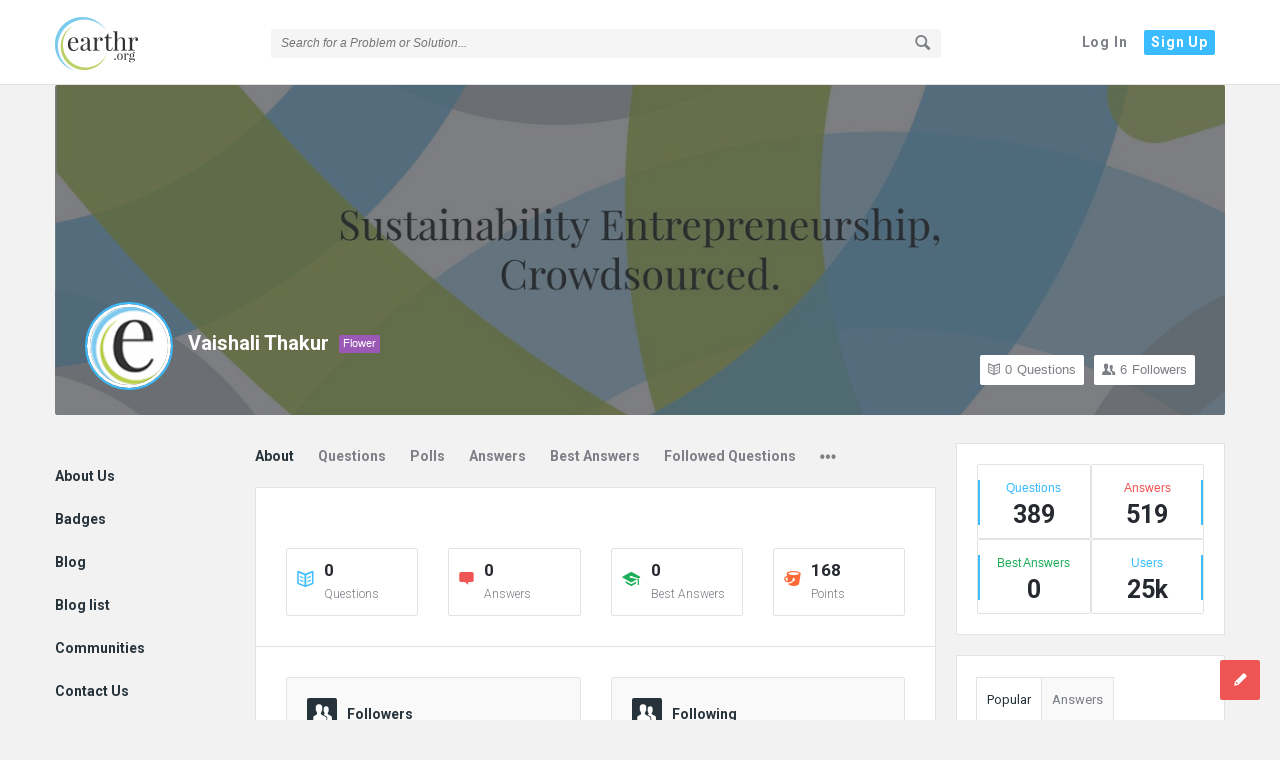

--- FILE ---
content_type: text/html; charset=UTF-8
request_url: https://earthr.org/profile/vaishalithakur1/
body_size: 23436
content:
<!DOCTYPE html>
<html lang="en-US" class="no-js no-svg">
<head>
	<meta charset="UTF-8">
	<meta name="viewport" content="width=device-width, initial-scale=1, maximum-scale=1">
	<link rel="profile" href="https://gmpg.org/xfn/11">
	<title>Vaishali Thakur &#8211; Earthr</title>
<meta name='robots' content='max-image-preview:large' />
<link rel='dns-prefetch' href='//www.google.com' />
<link rel='dns-prefetch' href='//fonts.googleapis.com' />
<link rel="alternate" type="application/rss+xml" title="Earthr &raquo; Feed" href="https://earthr.org/feed/" />
<link rel="alternate" type="application/rss+xml" title="Earthr &raquo; Comments Feed" href="https://earthr.org/comments/feed/" />
<script type="text/javascript">
window._wpemojiSettings = {"baseUrl":"https:\/\/s.w.org\/images\/core\/emoji\/14.0.0\/72x72\/","ext":".png","svgUrl":"https:\/\/s.w.org\/images\/core\/emoji\/14.0.0\/svg\/","svgExt":".svg","source":{"concatemoji":"https:\/\/earthr.org\/wp-includes\/js\/wp-emoji-release.min.js?ver=6.2.8"}};
/*! This file is auto-generated */
!function(e,a,t){var n,r,o,i=a.createElement("canvas"),p=i.getContext&&i.getContext("2d");function s(e,t){p.clearRect(0,0,i.width,i.height),p.fillText(e,0,0);e=i.toDataURL();return p.clearRect(0,0,i.width,i.height),p.fillText(t,0,0),e===i.toDataURL()}function c(e){var t=a.createElement("script");t.src=e,t.defer=t.type="text/javascript",a.getElementsByTagName("head")[0].appendChild(t)}for(o=Array("flag","emoji"),t.supports={everything:!0,everythingExceptFlag:!0},r=0;r<o.length;r++)t.supports[o[r]]=function(e){if(p&&p.fillText)switch(p.textBaseline="top",p.font="600 32px Arial",e){case"flag":return s("\ud83c\udff3\ufe0f\u200d\u26a7\ufe0f","\ud83c\udff3\ufe0f\u200b\u26a7\ufe0f")?!1:!s("\ud83c\uddfa\ud83c\uddf3","\ud83c\uddfa\u200b\ud83c\uddf3")&&!s("\ud83c\udff4\udb40\udc67\udb40\udc62\udb40\udc65\udb40\udc6e\udb40\udc67\udb40\udc7f","\ud83c\udff4\u200b\udb40\udc67\u200b\udb40\udc62\u200b\udb40\udc65\u200b\udb40\udc6e\u200b\udb40\udc67\u200b\udb40\udc7f");case"emoji":return!s("\ud83e\udef1\ud83c\udffb\u200d\ud83e\udef2\ud83c\udfff","\ud83e\udef1\ud83c\udffb\u200b\ud83e\udef2\ud83c\udfff")}return!1}(o[r]),t.supports.everything=t.supports.everything&&t.supports[o[r]],"flag"!==o[r]&&(t.supports.everythingExceptFlag=t.supports.everythingExceptFlag&&t.supports[o[r]]);t.supports.everythingExceptFlag=t.supports.everythingExceptFlag&&!t.supports.flag,t.DOMReady=!1,t.readyCallback=function(){t.DOMReady=!0},t.supports.everything||(n=function(){t.readyCallback()},a.addEventListener?(a.addEventListener("DOMContentLoaded",n,!1),e.addEventListener("load",n,!1)):(e.attachEvent("onload",n),a.attachEvent("onreadystatechange",function(){"complete"===a.readyState&&t.readyCallback()})),(e=t.source||{}).concatemoji?c(e.concatemoji):e.wpemoji&&e.twemoji&&(c(e.twemoji),c(e.wpemoji)))}(window,document,window._wpemojiSettings);
</script>
<style type="text/css">
img.wp-smiley,
img.emoji {
	display: inline !important;
	border: none !important;
	box-shadow: none !important;
	height: 1em !important;
	width: 1em !important;
	margin: 0 0.07em !important;
	vertical-align: -0.1em !important;
	background: none !important;
	padding: 0 !important;
}
</style>
	<link rel='stylesheet' id='wp-block-library-css' href='https://earthr.org/wp-includes/css/dist/block-library/style.min.css?ver=6.2.8' type='text/css' media='all' />
<link rel='stylesheet' id='classic-theme-styles-css' href='https://earthr.org/wp-includes/css/classic-themes.min.css?ver=6.2.8' type='text/css' media='all' />
<style id='global-styles-inline-css' type='text/css'>
body{--wp--preset--color--black: #000000;--wp--preset--color--cyan-bluish-gray: #abb8c3;--wp--preset--color--white: #ffffff;--wp--preset--color--pale-pink: #f78da7;--wp--preset--color--vivid-red: #cf2e2e;--wp--preset--color--luminous-vivid-orange: #ff6900;--wp--preset--color--luminous-vivid-amber: #fcb900;--wp--preset--color--light-green-cyan: #7bdcb5;--wp--preset--color--vivid-green-cyan: #00d084;--wp--preset--color--pale-cyan-blue: #8ed1fc;--wp--preset--color--vivid-cyan-blue: #0693e3;--wp--preset--color--vivid-purple: #9b51e0;--wp--preset--gradient--vivid-cyan-blue-to-vivid-purple: linear-gradient(135deg,rgba(6,147,227,1) 0%,rgb(155,81,224) 100%);--wp--preset--gradient--light-green-cyan-to-vivid-green-cyan: linear-gradient(135deg,rgb(122,220,180) 0%,rgb(0,208,130) 100%);--wp--preset--gradient--luminous-vivid-amber-to-luminous-vivid-orange: linear-gradient(135deg,rgba(252,185,0,1) 0%,rgba(255,105,0,1) 100%);--wp--preset--gradient--luminous-vivid-orange-to-vivid-red: linear-gradient(135deg,rgba(255,105,0,1) 0%,rgb(207,46,46) 100%);--wp--preset--gradient--very-light-gray-to-cyan-bluish-gray: linear-gradient(135deg,rgb(238,238,238) 0%,rgb(169,184,195) 100%);--wp--preset--gradient--cool-to-warm-spectrum: linear-gradient(135deg,rgb(74,234,220) 0%,rgb(151,120,209) 20%,rgb(207,42,186) 40%,rgb(238,44,130) 60%,rgb(251,105,98) 80%,rgb(254,248,76) 100%);--wp--preset--gradient--blush-light-purple: linear-gradient(135deg,rgb(255,206,236) 0%,rgb(152,150,240) 100%);--wp--preset--gradient--blush-bordeaux: linear-gradient(135deg,rgb(254,205,165) 0%,rgb(254,45,45) 50%,rgb(107,0,62) 100%);--wp--preset--gradient--luminous-dusk: linear-gradient(135deg,rgb(255,203,112) 0%,rgb(199,81,192) 50%,rgb(65,88,208) 100%);--wp--preset--gradient--pale-ocean: linear-gradient(135deg,rgb(255,245,203) 0%,rgb(182,227,212) 50%,rgb(51,167,181) 100%);--wp--preset--gradient--electric-grass: linear-gradient(135deg,rgb(202,248,128) 0%,rgb(113,206,126) 100%);--wp--preset--gradient--midnight: linear-gradient(135deg,rgb(2,3,129) 0%,rgb(40,116,252) 100%);--wp--preset--duotone--dark-grayscale: url('#wp-duotone-dark-grayscale');--wp--preset--duotone--grayscale: url('#wp-duotone-grayscale');--wp--preset--duotone--purple-yellow: url('#wp-duotone-purple-yellow');--wp--preset--duotone--blue-red: url('#wp-duotone-blue-red');--wp--preset--duotone--midnight: url('#wp-duotone-midnight');--wp--preset--duotone--magenta-yellow: url('#wp-duotone-magenta-yellow');--wp--preset--duotone--purple-green: url('#wp-duotone-purple-green');--wp--preset--duotone--blue-orange: url('#wp-duotone-blue-orange');--wp--preset--font-size--small: 13px;--wp--preset--font-size--medium: 20px;--wp--preset--font-size--large: 36px;--wp--preset--font-size--x-large: 42px;--wp--preset--spacing--20: 0.44rem;--wp--preset--spacing--30: 0.67rem;--wp--preset--spacing--40: 1rem;--wp--preset--spacing--50: 1.5rem;--wp--preset--spacing--60: 2.25rem;--wp--preset--spacing--70: 3.38rem;--wp--preset--spacing--80: 5.06rem;--wp--preset--shadow--natural: 6px 6px 9px rgba(0, 0, 0, 0.2);--wp--preset--shadow--deep: 12px 12px 50px rgba(0, 0, 0, 0.4);--wp--preset--shadow--sharp: 6px 6px 0px rgba(0, 0, 0, 0.2);--wp--preset--shadow--outlined: 6px 6px 0px -3px rgba(255, 255, 255, 1), 6px 6px rgba(0, 0, 0, 1);--wp--preset--shadow--crisp: 6px 6px 0px rgba(0, 0, 0, 1);}:where(.is-layout-flex){gap: 0.5em;}body .is-layout-flow > .alignleft{float: left;margin-inline-start: 0;margin-inline-end: 2em;}body .is-layout-flow > .alignright{float: right;margin-inline-start: 2em;margin-inline-end: 0;}body .is-layout-flow > .aligncenter{margin-left: auto !important;margin-right: auto !important;}body .is-layout-constrained > .alignleft{float: left;margin-inline-start: 0;margin-inline-end: 2em;}body .is-layout-constrained > .alignright{float: right;margin-inline-start: 2em;margin-inline-end: 0;}body .is-layout-constrained > .aligncenter{margin-left: auto !important;margin-right: auto !important;}body .is-layout-constrained > :where(:not(.alignleft):not(.alignright):not(.alignfull)){max-width: var(--wp--style--global--content-size);margin-left: auto !important;margin-right: auto !important;}body .is-layout-constrained > .alignwide{max-width: var(--wp--style--global--wide-size);}body .is-layout-flex{display: flex;}body .is-layout-flex{flex-wrap: wrap;align-items: center;}body .is-layout-flex > *{margin: 0;}:where(.wp-block-columns.is-layout-flex){gap: 2em;}.has-black-color{color: var(--wp--preset--color--black) !important;}.has-cyan-bluish-gray-color{color: var(--wp--preset--color--cyan-bluish-gray) !important;}.has-white-color{color: var(--wp--preset--color--white) !important;}.has-pale-pink-color{color: var(--wp--preset--color--pale-pink) !important;}.has-vivid-red-color{color: var(--wp--preset--color--vivid-red) !important;}.has-luminous-vivid-orange-color{color: var(--wp--preset--color--luminous-vivid-orange) !important;}.has-luminous-vivid-amber-color{color: var(--wp--preset--color--luminous-vivid-amber) !important;}.has-light-green-cyan-color{color: var(--wp--preset--color--light-green-cyan) !important;}.has-vivid-green-cyan-color{color: var(--wp--preset--color--vivid-green-cyan) !important;}.has-pale-cyan-blue-color{color: var(--wp--preset--color--pale-cyan-blue) !important;}.has-vivid-cyan-blue-color{color: var(--wp--preset--color--vivid-cyan-blue) !important;}.has-vivid-purple-color{color: var(--wp--preset--color--vivid-purple) !important;}.has-black-background-color{background-color: var(--wp--preset--color--black) !important;}.has-cyan-bluish-gray-background-color{background-color: var(--wp--preset--color--cyan-bluish-gray) !important;}.has-white-background-color{background-color: var(--wp--preset--color--white) !important;}.has-pale-pink-background-color{background-color: var(--wp--preset--color--pale-pink) !important;}.has-vivid-red-background-color{background-color: var(--wp--preset--color--vivid-red) !important;}.has-luminous-vivid-orange-background-color{background-color: var(--wp--preset--color--luminous-vivid-orange) !important;}.has-luminous-vivid-amber-background-color{background-color: var(--wp--preset--color--luminous-vivid-amber) !important;}.has-light-green-cyan-background-color{background-color: var(--wp--preset--color--light-green-cyan) !important;}.has-vivid-green-cyan-background-color{background-color: var(--wp--preset--color--vivid-green-cyan) !important;}.has-pale-cyan-blue-background-color{background-color: var(--wp--preset--color--pale-cyan-blue) !important;}.has-vivid-cyan-blue-background-color{background-color: var(--wp--preset--color--vivid-cyan-blue) !important;}.has-vivid-purple-background-color{background-color: var(--wp--preset--color--vivid-purple) !important;}.has-black-border-color{border-color: var(--wp--preset--color--black) !important;}.has-cyan-bluish-gray-border-color{border-color: var(--wp--preset--color--cyan-bluish-gray) !important;}.has-white-border-color{border-color: var(--wp--preset--color--white) !important;}.has-pale-pink-border-color{border-color: var(--wp--preset--color--pale-pink) !important;}.has-vivid-red-border-color{border-color: var(--wp--preset--color--vivid-red) !important;}.has-luminous-vivid-orange-border-color{border-color: var(--wp--preset--color--luminous-vivid-orange) !important;}.has-luminous-vivid-amber-border-color{border-color: var(--wp--preset--color--luminous-vivid-amber) !important;}.has-light-green-cyan-border-color{border-color: var(--wp--preset--color--light-green-cyan) !important;}.has-vivid-green-cyan-border-color{border-color: var(--wp--preset--color--vivid-green-cyan) !important;}.has-pale-cyan-blue-border-color{border-color: var(--wp--preset--color--pale-cyan-blue) !important;}.has-vivid-cyan-blue-border-color{border-color: var(--wp--preset--color--vivid-cyan-blue) !important;}.has-vivid-purple-border-color{border-color: var(--wp--preset--color--vivid-purple) !important;}.has-vivid-cyan-blue-to-vivid-purple-gradient-background{background: var(--wp--preset--gradient--vivid-cyan-blue-to-vivid-purple) !important;}.has-light-green-cyan-to-vivid-green-cyan-gradient-background{background: var(--wp--preset--gradient--light-green-cyan-to-vivid-green-cyan) !important;}.has-luminous-vivid-amber-to-luminous-vivid-orange-gradient-background{background: var(--wp--preset--gradient--luminous-vivid-amber-to-luminous-vivid-orange) !important;}.has-luminous-vivid-orange-to-vivid-red-gradient-background{background: var(--wp--preset--gradient--luminous-vivid-orange-to-vivid-red) !important;}.has-very-light-gray-to-cyan-bluish-gray-gradient-background{background: var(--wp--preset--gradient--very-light-gray-to-cyan-bluish-gray) !important;}.has-cool-to-warm-spectrum-gradient-background{background: var(--wp--preset--gradient--cool-to-warm-spectrum) !important;}.has-blush-light-purple-gradient-background{background: var(--wp--preset--gradient--blush-light-purple) !important;}.has-blush-bordeaux-gradient-background{background: var(--wp--preset--gradient--blush-bordeaux) !important;}.has-luminous-dusk-gradient-background{background: var(--wp--preset--gradient--luminous-dusk) !important;}.has-pale-ocean-gradient-background{background: var(--wp--preset--gradient--pale-ocean) !important;}.has-electric-grass-gradient-background{background: var(--wp--preset--gradient--electric-grass) !important;}.has-midnight-gradient-background{background: var(--wp--preset--gradient--midnight) !important;}.has-small-font-size{font-size: var(--wp--preset--font-size--small) !important;}.has-medium-font-size{font-size: var(--wp--preset--font-size--medium) !important;}.has-large-font-size{font-size: var(--wp--preset--font-size--large) !important;}.has-x-large-font-size{font-size: var(--wp--preset--font-size--x-large) !important;}
.wp-block-navigation a:where(:not(.wp-element-button)){color: inherit;}
:where(.wp-block-columns.is-layout-flex){gap: 2em;}
.wp-block-pullquote{font-size: 1.5em;line-height: 1.6;}
</style>
<link rel='stylesheet' id='wpqa-custom-css-css' href='https://earthr.org/wp-content/plugins/WPQA/assets/css/custom.css?ver=4.6' type='text/css' media='all' />
<link rel='stylesheet' id='contact-form-7-css' href='https://earthr.org/wp-content/plugins/contact-form-7/includes/css/styles.css?ver=5.7.5.1' type='text/css' media='all' />
<link rel='stylesheet' id='discy-entypo-css' href='https://earthr.org/wp-content/themes/discy/css/entypo/entypo.css?ver=6.2.8' type='text/css' media='all' />
<link rel='stylesheet' id='prettyPhoto-css' href='https://earthr.org/wp-content/themes/discy/css/prettyPhoto.css?ver=6.2.8' type='text/css' media='all' />
<link rel='stylesheet' id='discy-font-awesome-css' href='https://earthr.org/wp-content/themes/discy/css/fontawesome/css/fontawesome-all.min.css?ver=6.2.8' type='text/css' media='all' />
<link rel='stylesheet' id='discy-main-style-css' href='https://earthr.org/wp-content/themes/discy/style.css' type='text/css' media='all' />
<link rel='stylesheet' id='discy-fonts-css' href='//fonts.googleapis.com/css?family=%27Open+Sans%3A100%2C100i%2C200%2C200i%2C300%2C300i%2C400%2C400i%2C500%2C500i%2C600%2C600i%2C700%2C700i%2C800%2C800i%2C900%2C900i%7CRoboto%3A100%2C100i%2C200%2C200i%2C300%2C300i%2C400%2C400i%2C500%2C500i%2C600%2C600i%2C700%2C700i%2C800%2C800i%2C900%2C900i%26amp%3Bsubset%3Dcyrillic%2Ccyrillic-ext%2Cgreek%2Cgreek-ext%2Clatin-ext%2Cvietnamese%26amp%3Bdisplay%3Dswap&#038;ver=4.6' type='text/css' media='all' />
<link rel='stylesheet' id='discy-basic-css-css' href='https://earthr.org/wp-content/themes/discy/css/basic.css?ver=4.6' type='text/css' media='all' />
<link rel='stylesheet' id='discy-main-css-css' href='https://earthr.org/wp-content/themes/discy/css/main.css?ver=4.6' type='text/css' media='all' />
<link rel='stylesheet' id='discy-vars-css-css' href='https://earthr.org/wp-content/themes/discy/css/vars.css?ver=4.6' type='text/css' media='all' />
<link rel='stylesheet' id='discy-boxed-css-css' href='https://earthr.org/wp-content/themes/discy/css/boxed-style.css?ver=4.6' type='text/css' media='all' />
<link rel='stylesheet' id='discy-responsive-css' href='https://earthr.org/wp-content/themes/discy/css/responsive.css?ver=4.6' type='text/css' media='all' />
<link rel='stylesheet' id='discy-skin-blue-css' href='https://earthr.org/wp-content/themes/discy/css/skins/blue.css?ver=4.6' type='text/css' media='all' />
<link rel='stylesheet' id='discy-custom-css-css' href='https://earthr.org/wp-content/themes/discy/css/custom.css?ver=4.6' type='text/css' media='all' />
<style id='discy-custom-css-inline-css' type='text/css'>

		::-moz-selection {
			background: #3bbcff;
		}
		::selection {
			background: #3bbcff;
		}
		.background-color,.breadcrumbs.breadcrumbs_2.breadcrumbs-colored,.button-default,.button-default-2:hover,.go-up,.widget_calendar tbody a,.widget_calendar caption,.tagcloud a:hover,.submit-1:hover,.widget_search .search-submit:hover,.user-area .social-ul li a,.pagination .page-numbers.current,.page-navigation-before a:hover,.load-more a:hover,input[type="submit"]:not(.button-default):not(.button-primary):hover,.post-pagination > span,.post-pagination > span:hover,.post-img-lightbox:hover i,.pop-header,.fileinputs:hover span,a.meta-answer:hover,.question-navigation a:hover,.progressbar-percent,.button-default-3:hover,.move-poll-li,li.li-follow-question,.user_follow_yes,.user_block_yes,.social-ul li a:hover,.user-follow-profile a,.cat-sections:before,.stats-inner li:before,.cat-sections:before,.ui-datepicker-header,.ui-datepicker-current-day,.wpqa-following .user-follower > ul > li.user-following h4 i,.wpqa-followers .user-follower > ul > li.user-followers h4 i,.header-colored .header,.footer-light .social-ul li a,.header-simple .header .button-sign-up,.call-action-unlogged.call-action-colored,.button-default.slider-button-style_2:hover,.slider-inner .button-default.slider-button-style_3:hover,.slider-wrap .owl-controls .owl-buttons > div:hover,.slider-ask-form:hover input[type="submit"],.panel-image-opacity,.panel-image-content .button-default:hover,.cover-cat-span,.cat-section-icon,.feed-title i,.slider-feed-wrap .slider-owl .owl-controls .owl-buttons > div:hover,.group-item .group_avatar img,.group-item .group_avatar .group_img,.group_cover .group_cover_content .group_cover_content_first img,.content_group_item_header img,.content_group_item_embed a img,.comment_item img,.author_group_cover,.author_group__content ul li a:hover,.mobile-bar-apps-colored .mobile-bar-content {
			background-color: #3bbcff;
		}
		.color,.color.activate-link,a:hover,.user-login-click > ul li a:hover,.nav_menu > ul li a:hover,.nav_menu > div > ul li a:hover,.nav_menu > div > div > ul li a:hover,.user-notifications > div > a:hover,.user-notifications > div > ul li a,.post-meta a,.post-author,.post-title a:hover,.logo-name:hover,.user-area .user-content > .user-inner h4 > a,.commentlist li.comment .comment-body .comment-text .comment-author a,.commentlist ul.comment-reply li a:hover,.commentlist li .comment-text a,.post-content-text a,blockquote cite,.category-description > h4,.category-description > a,.pop-footer a,.question-poll,.active-favorite a i,.question-link-list li a:hover,.question-link-list li a:hover i,.poll-num span,.progressbar-title span,.bottom-footer a,.user-questions > div > i,.referral-completed > div > i,.user-data ul li a:hover,.user-notifications div ul li span.question-title a:hover,.widget-posts .user-notifications > div > ul li div h3 a:hover,.related-widget .user-notifications > div > ul li div h3 a:hover,.widget-posts .user-notifications > div > ul li a:hover,.related-widget .user-notifications > div > ul li a:hover,.widget-title-tabs .tabs li a:hover,.about-text a,.footer .about-text a,.answers-tabs-inner li a:hover,.mobile-aside li a:hover,.stats-text,.wpqa-following .user-follower > ul > li.user-following h4,.wpqa-followers .user-follower > ul > li.user-followers h4,.nav_menu ul li.current_page_item > a,.nav_menu ul li.current-menu-item > a,.nav_menu ul li.active-tab > a,.article-question .question-share .post-share > ul li a:hover,.ask-box-question:hover,.ask-box-question:hover i,.wpqa-login-already a,.cat_follow_done .button-default-4.follow-cat-button,.button-default-4.follow-cat-button:hover,.question-content-text a,.discoura nav.nav ul li a:hover,.discoura nav.nav ul li:hover a,.discoura nav.nav ul li.current_page_item a,.discoura nav.nav ul li.current-menu-item a,nav.nav ul li.wpqa-notifications-nav ul li a,nav.nav .wpqa-notifications-nav ul li li a:hover,nav.nav ul li.current_page_item.wpqa-notifications-nav li a,nav.nav ul li.current-menu-item.wpqa-notifications-nav li a,.group-item .group_statistics a:hover,.group-item .group_statistics div:hover,.footer.footer-light .related-widget .user-notifications > div > ul li div h3 a:hover {
			color: #3bbcff;
		}
		.loader_html,.submit-1:hover,.widget_search .search-submit:hover,.author-image-span,.badge-span,input[type="submit"]:not(.button-default):not(.button-primary):hover,blockquote,.question-poll,.loader_2,.loader_3,.question-navigation a:hover,li.li-follow-question,.user_follow_yes,.user_follow_yes,.user-follow-profile .user_block_yes .small_loader,.user_follow_3.user_block_yes .small_loader,.user-follow-profile .user_follow_yes .small_loader,.user_follow_3.user_block_yes .small_loader,.tagcloud a:hover,.pagination .page-numbers.current,.wpqa_poll_image img.wpqa_poll_image_select,.wpqa-delete-image > span,.cat_follow_done .button-default-4.follow-cat-button,.button-default-4.follow-cat-button:hover,.slider-feed-wrap .slider-owl .owl-controls .owl-buttons > div:hover,.discoura nav.nav ul li a:hover,.discoura nav.nav ul li:hover a,.discoura nav.nav ul li.current_page_item a,.discoura nav.nav ul li.current-menu-item a,.user_follow_3.user_follow_yes .small_loader,.user_follow_3.user_block_yes .small_loader {
			border-color: #3bbcff;
		}@media (min-width: 1330px) {
				.discy-custom-width .the-main-container,
				.discy-custom-width .main_center .the-main-inner,
				.discy-custom-width .main_center .hide-main-inner,
				.discy-custom-width .main_center main.all-main-wrap,
				.discy-custom-width .main_right main.all-main-wrap,
				.discy-custom-width .main_full main.all-main-wrap,
				.discy-custom-width .main_full .the-main-inner,
				.discy-custom-width .main_full .hide-main-inner,
				.discy-custom-width .main_left main.all-main-wrap {
					width: 1300px;
				}
				.discy-custom-width main.all-main-wrap,.discy-custom-width .menu_left .the-main-inner,.discy-custom-width .menu_left .hide-main-inner {
					width: 1100px;
				}
				.discy-custom-width .the-main-inner,.discy-custom-width .hide-main-inner {
					width: 821px;
				}
				.discy-custom-width .left-header {
					width: 1020px;
				}
				.discy-custom-width .mid-header {
					width: 815px;
				}
				.discy-custom-width .main_sidebar .hide-main-inner,.discy-custom-width .main_right .hide-main-inner,.discy-custom-width .main_right .the-main-inner,.discy-custom-width .main_left .the-main-inner,.discy-custom-width .main_left .hide-main-inner,.discy-custom-width .main_left .hide-main-inner {
					width: 1021px;
				}
				.discy-custom-width.discy-left-sidebar .menu_sidebar main.all-main-wrap,.discy-custom-width.discy-left-sidebar .menu_left .the-main-inner,.discy-custom-width.discy-left-sidebar .menu_left .hide-main-inner,.discy-custom-width.discy-left-sidebar .menu_left main.all-main-wrap {
					width: 1070px;
				}
				.discy-custom-width.discy-left-sidebar .menu_sidebar .the-main-inner,.discy-custom-width.discy-left-sidebar .menu_sidebar .hide-main-inner,.discy-custom-width.discy-left-sidebar .menu_left .hide-main-inner {
					width: 791px;
				}
				.discy-custom-width.discy-left-sidebar .menu_sidebar .mid-header,.discy-custom-width.discy-left-sidebar .menu_left .mid-header {
					width: 785px;
				}
			}.wpqa-cover-background {background-image: url(https://earthr.org/wp-content/uploads/2021/02/cover.jpeg);}
</style>
<script type="text/javascript">
            window._nslDOMReady = function (callback) {
                if ( document.readyState === "complete" || document.readyState === "interactive" ) {
                    callback();
                } else {
                    document.addEventListener( "DOMContentLoaded", callback );
                }
            };
            </script><script>if (document.location.protocol != "https:") { document.location = document.URL.replace(/^http:/i, "https:"); }</script><script type='text/javascript' src='https://earthr.org/wp-includes/js/jquery/jquery.min.js?ver=3.6.4' id='jquery-core-js'></script>
<script type='text/javascript' src='https://earthr.org/wp-includes/js/jquery/jquery-migrate.min.js?ver=3.4.0' id='jquery-migrate-js'></script>
<link rel="https://api.w.org/" href="https://earthr.org/wp-json/" /><link rel="EditURI" type="application/rsd+xml" title="RSD" href="https://earthr.org/xmlrpc.php?rsd" />
<link rel="wlwmanifest" type="application/wlwmanifest+xml" href="https://earthr.org/wp-includes/wlwmanifest.xml" />
<meta name="generator" content="WordPress 6.2.8" />
<meta name="theme-color" content="#3bbcff">
			<meta name="msapplication-navbutton-color" content="#3bbcff">
			<meta name="apple-mobile-web-app-capable" content="yes">
			<meta name="apple-mobile-web-app-status-bar-style" content="black-translucent"><meta property="og:site_name" content="Earthr">
<meta property="og:type" content="website">
<meta property="og:title" content="Vaishali Thakur">
<meta name="twitter:title" content="Vaishali Thakur">
<meta property="og:url" content="https://earthr.org/profile/vaishalithakur1/">
<meta property="og:image" content="https://earthr.org/wp-content/uploads/2021/02/cover.jpeg">
<meta name="twitter:image" content="https://earthr.org/wp-content/uploads/2021/02/cover.jpeg">
<meta name="generator" content="Elementor 3.12.1; features: e_dom_optimization, e_optimized_assets_loading, e_optimized_css_loading, a11y_improvements, additional_custom_breakpoints; settings: css_print_method-external, google_font-enabled, font_display-auto">
<link rel="icon" href="https://earthr.org/wp-content/uploads/2021/02/cropped-earthfav-150x150.png" sizes="32x32" />
<link rel="icon" href="https://earthr.org/wp-content/uploads/2021/02/cropped-earthfav-300x300.png" sizes="192x192" />
<link rel="apple-touch-icon" href="https://earthr.org/wp-content/uploads/2021/02/cropped-earthfav-300x300.png" />
<meta name="msapplication-TileImage" content="https://earthr.org/wp-content/uploads/2021/02/cropped-earthfav-300x300.png" />
<style type="text/css">div.nsl-container[data-align="left"] {
    text-align: left;
}

div.nsl-container[data-align="center"] {
    text-align: center;
}

div.nsl-container[data-align="right"] {
    text-align: right;
}


div.nsl-container div.nsl-container-buttons a[data-plugin="nsl"] {
    text-decoration: none;
    box-shadow: none;
    border: 0;
}

div.nsl-container .nsl-container-buttons {
    display: flex;
    padding: 5px 0;
}

div.nsl-container.nsl-container-block .nsl-container-buttons {
    display: inline-grid;
    grid-template-columns: minmax(145px, auto);
}

div.nsl-container-block-fullwidth .nsl-container-buttons {
    flex-flow: column;
    align-items: center;
}

div.nsl-container-block-fullwidth .nsl-container-buttons a,
div.nsl-container-block .nsl-container-buttons a {
    flex: 1 1 auto;
    display: block;
    margin: 5px 0;
    width: 100%;
}

div.nsl-container-inline {
    margin: -5px;
    text-align: left;
}

div.nsl-container-inline .nsl-container-buttons {
    justify-content: center;
    flex-wrap: wrap;
}

div.nsl-container-inline .nsl-container-buttons a {
    margin: 5px;
    display: inline-block;
}

div.nsl-container-grid .nsl-container-buttons {
    flex-flow: row;
    align-items: center;
    flex-wrap: wrap;
}

div.nsl-container-grid .nsl-container-buttons a {
    flex: 1 1 auto;
    display: block;
    margin: 5px;
    max-width: 280px;
    width: 100%;
}

@media only screen and (min-width: 650px) {
    div.nsl-container-grid .nsl-container-buttons a {
        width: auto;
    }
}

div.nsl-container .nsl-button {
    cursor: pointer;
    vertical-align: top;
    border-radius: 4px;
}

div.nsl-container .nsl-button-default {
    color: #fff;
    display: flex;
}

div.nsl-container .nsl-button-icon {
    display: inline-block;
}

div.nsl-container .nsl-button-svg-container {
    flex: 0 0 auto;
    padding: 8px;
    display: flex;
    align-items: center;
}

div.nsl-container svg {
    height: 24px;
    width: 24px;
    vertical-align: top;
}

div.nsl-container .nsl-button-default div.nsl-button-label-container {
    margin: 0 24px 0 12px;
    padding: 10px 0;
    font-family: Helvetica, Arial, sans-serif;
    font-size: 16px;
    line-height: 20px;
    letter-spacing: .25px;
    overflow: hidden;
    text-align: center;
    text-overflow: clip;
    white-space: nowrap;
    flex: 1 1 auto;
    -webkit-font-smoothing: antialiased;
    -moz-osx-font-smoothing: grayscale;
    text-transform: none;
    display: inline-block;
}

div.nsl-container .nsl-button-google[data-skin="dark"] .nsl-button-svg-container {
    margin: 1px;
    padding: 7px;
    border-radius: 3px;
    background: #fff;
}

div.nsl-container .nsl-button-google[data-skin="light"] {
    border-radius: 1px;
    box-shadow: 0 1px 5px 0 rgba(0, 0, 0, .25);
    color: RGBA(0, 0, 0, 0.54);
}

div.nsl-container .nsl-button-apple .nsl-button-svg-container {
    padding: 0 6px;
}

div.nsl-container .nsl-button-apple .nsl-button-svg-container svg {
    height: 40px;
    width: auto;
}

div.nsl-container .nsl-button-apple[data-skin="light"] {
    color: #000;
    box-shadow: 0 0 0 1px #000;
}

div.nsl-container .nsl-button-facebook[data-skin="white"] {
    color: #000;
    box-shadow: inset 0 0 0 1px #000;
}

div.nsl-container .nsl-button-facebook[data-skin="light"] {
    color: #1877F2;
    box-shadow: inset 0 0 0 1px #1877F2;
}

div.nsl-container .nsl-button-apple div.nsl-button-label-container {
    font-size: 17px;
    font-family: -apple-system, BlinkMacSystemFont, "Segoe UI", Roboto, Helvetica, Arial, sans-serif, "Apple Color Emoji", "Segoe UI Emoji", "Segoe UI Symbol";
}

div.nsl-container .nsl-button-slack div.nsl-button-label-container {
    font-size: 17px;
    font-family: -apple-system, BlinkMacSystemFont, "Segoe UI", Roboto, Helvetica, Arial, sans-serif, "Apple Color Emoji", "Segoe UI Emoji", "Segoe UI Symbol";
}

div.nsl-container .nsl-button-slack[data-skin="light"] {
    color: #000000;
    box-shadow: inset 0 0 0 1px #DDDDDD;
}

div.nsl-container .nsl-button-tiktok[data-skin="light"] {
    color: #161823;
    box-shadow: 0 0 0 1px rgba(22, 24, 35, 0.12);
}

.nsl-clear {
    clear: both;
}

.nsl-container {
    clear: both;
}

/*Button align start*/

div.nsl-container-inline[data-align="left"] .nsl-container-buttons {
    justify-content: flex-start;
}

div.nsl-container-inline[data-align="center"] .nsl-container-buttons {
    justify-content: center;
}

div.nsl-container-inline[data-align="right"] .nsl-container-buttons {
    justify-content: flex-end;
}


div.nsl-container-grid[data-align="left"] .nsl-container-buttons {
    justify-content: flex-start;
}

div.nsl-container-grid[data-align="center"] .nsl-container-buttons {
    justify-content: center;
}

div.nsl-container-grid[data-align="right"] .nsl-container-buttons {
    justify-content: flex-end;
}

div.nsl-container-grid[data-align="space-around"] .nsl-container-buttons {
    justify-content: space-around;
}

div.nsl-container-grid[data-align="space-between"] .nsl-container-buttons {
    justify-content: space-between;
}

/* Button align end*/

/* Redirect */

#nsl-redirect-overlay {
    display: flex;
    flex-direction: column;
    justify-content: center;
    align-items: center;
    position: fixed;
    z-index: 1000000;
    left: 0;
    top: 0;
    width: 100%;
    height: 100%;
    backdrop-filter: blur(1px);
    background-color: RGBA(0, 0, 0, .32);;
}

#nsl-redirect-overlay-container {
    display: flex;
    flex-direction: column;
    justify-content: center;
    align-items: center;
    background-color: white;
    padding: 30px;
    border-radius: 10px;
}

#nsl-redirect-overlay-spinner {
    content: '';
    display: block;
    margin: 20px;
    border: 9px solid RGBA(0, 0, 0, .6);
    border-top: 9px solid #fff;
    border-radius: 50%;
    box-shadow: inset 0 0 0 1px RGBA(0, 0, 0, .6), 0 0 0 1px RGBA(0, 0, 0, .6);
    width: 40px;
    height: 40px;
    animation: nsl-loader-spin 2s linear infinite;
}

@keyframes nsl-loader-spin {
    0% {
        transform: rotate(0deg)
    }
    to {
        transform: rotate(360deg)
    }
}

#nsl-redirect-overlay-title {
    font-family: -apple-system, BlinkMacSystemFont, "Segoe UI", Roboto, Oxygen-Sans, Ubuntu, Cantarell, "Helvetica Neue", sans-serif;
    font-size: 18px;
    font-weight: bold;
    color: #3C434A;
}

#nsl-redirect-overlay-text {
    font-family: -apple-system, BlinkMacSystemFont, "Segoe UI", Roboto, Oxygen-Sans, Ubuntu, Cantarell, "Helvetica Neue", sans-serif;
    text-align: center;
    font-size: 14px;
    color: #3C434A;
}

/* Redirect END*/</style></head>
<body data-rsssl=1 class="wpqa-profile main_for_all active-lightbox discy-boxed discy-boxed-2 discy-boxed-mix discy-custom-width elementor-default elementor-kit-2074">
	<div class="background-cover"></div>
		<div class="put-wrap-pop">
					</div>
						<div class="panel-pop" id="signup-panel">
					<i class="icon-cancel"></i>					<div class="pop-border-radius">
													<div class="pop-header">
								<h3>
									Sign Up								</h3>
															</div><!-- End pop-header -->
												<div class="panel-pop-content">
							<input type="hidden" name="_wp_http_referer" value="/profile/vaishalithakur1/" /><div class="wpqa_login_social"><div class="nsl-container nsl-container-block" data-align="left"><div class="nsl-container-buttons"><a href="https://earthr.org/wp-login.php?loginSocial=google&#038;redirect=https%3A%2F%2Fearthr.org%2Fprofile%2Fvaishalithakur1%2F" rel="nofollow" aria-label="Continue with &lt;b&gt;Google&lt;/b&gt;" data-plugin="nsl" data-action="connect" data-provider="google" data-popupwidth="600" data-popupheight="600"><div class="nsl-button nsl-button-default nsl-button-google" data-skin="dark" style="background-color:#4285f4;"><div class="nsl-button-svg-container"><svg xmlns="http://www.w3.org/2000/svg" width="24" height="24" viewBox="0 0 24 24"><path fill="#4285F4" d="M20.64 12.2045c0-.6381-.0573-1.2518-.1636-1.8409H12v3.4814h4.8436c-.2086 1.125-.8427 2.0782-1.7959 2.7164v2.2581h2.9087c1.7018-1.5668 2.6836-3.874 2.6836-6.615z"></path><path fill="#34A853" d="M12 21c2.43 0 4.4673-.806 5.9564-2.1805l-2.9087-2.2581c-.8059.54-1.8368.859-3.0477.859-2.344 0-4.3282-1.5831-5.036-3.7104H3.9574v2.3318C5.4382 18.9832 8.4818 21 12 21z"></path><path fill="#FBBC05" d="M6.964 13.71c-.18-.54-.2822-1.1168-.2822-1.71s.1023-1.17.2823-1.71V7.9582H3.9573A8.9965 8.9965 0 0 0 3 12c0 1.4523.3477 2.8268.9573 4.0418L6.964 13.71z"></path><path fill="#EA4335" d="M12 6.5795c1.3214 0 2.5077.4541 3.4405 1.346l2.5813-2.5814C16.4632 3.8918 14.426 3 12 3 8.4818 3 5.4382 5.0168 3.9573 7.9582L6.964 10.29C7.6718 8.1627 9.6559 6.5795 12 6.5795z"></path></svg></div><div class="nsl-button-label-container">Continue with <b>Google</b></div></div></a></div></div><div class="wpqa_login_social_div"><span>or use</span></div>
				</div><form method="post" class="signup_form wpqa_form" enctype="multipart/form-data">
				<div class="wpqa_error_desktop"><div class="wpqa_error"></div></div>
				<div class="wpqa_success"></div>
				<div class="form-inputs clearfix"><p class="username_field">
									<label for="user_name_778">Username<span class="required">*</span></label>
									<input type="text" class="required-item" name="user_name" id="user_name_778" value="">
									<i class="icon-user"></i>
								</p><p class="email_field">
									<label for="email_778">E-Mail<span class="required">*</span></label>
									<input type="email" class="required-item" name="email" id="email_778" value="">
									<i class="icon-mail"></i>
								</p><p class="password_field">
									<label for="pass1_778">Password<span class="required">*</span></label>
									<input type="password" class="required-item" name="pass1" id="pass1_778" autocomplete="off">
									<i class="icon-lock-open"></i>
								</p><p class="password_2_field">
										<label for="pass2_778">Confirm Password<span class="required">*</span></label>
										<input type="password" class="required-item" name="pass2" id="pass2_778" autocomplete="off">
										<i class="icon-lock"></i>
									</p><div class='wpqa_captcha_question'><div class='wpqa_captcha_p'><label for='wpqa_captcha_778'>Captcha<span class='required'>*</span></label><div class='g-recaptcha' data-sitekey='6LfMx2kaAAAAANSyrUNOXDgFjVfpoU5T66fQp3Td'></div><br></div></div><p class="wpqa_checkbox_p">
							<label for="agree_terms-778">
								<span class="wpqa_checkbox"><input type="checkbox" id="agree_terms-778" name="agree_terms" value="on" ></span>
								<span class="wpqa_checkbox_span">By registering, you agree to the <a target="_blank" href="https://earthr.org/faqs/"> Terms of Service </a>  and <a target="_blank" href="https://earthr.org/faqs/"> Privacy Policy </a>.<span class="required">*</span></span>
							</label>
						</p></div>

				<div class="clearfix"></div>
				<div class="wpqa_error_mobile"><div class="wpqa_error"></div></div>

				<p class="form-submit">
					<span class="load_span"><span class="loader_2"></span></span>
					<input type="hidden" name="form_type" value="wpqa-signup">
					<input type="hidden" name="action" value="wpqa_ajax_signup_process">
					<input type="hidden" name="redirect_to" value="https://earthr.org/profile/vaishalithakur1/">
					<input type="hidden" name="_wp_http_referer" value="/profile/vaishalithakur1/" />
					<input type="hidden" name="wpqa_signup_nonce" value="1deed13ee7">
					<input type="submit" name="register" value="Signup" class="button-default">
					
				</p>
			</form>						</div><!-- End pop-border-radius -->
					</div><!-- End pop-border-radius -->
											<div class="pop-footer">
							Have an account? <a href="https://earthr.org/login/" class="login-panel">Sign In Now</a>						</div><!-- End pop-footer -->
									</div><!-- End signup -->
							<div class="panel-pop" id="login-panel">
					<i class="icon-cancel"></i>					<div class="pop-border-radius">
													<div class="pop-header">
								<h3>
																				<img width="151" height="55" class="login-logo default_screen" alt="Sign In" src="https://earthr.org/wp-content/uploads/2021/02/EarthrLogoFinal.png">
																					<img width="151" height="55" class="login-logo retina_screen" alt="Sign In" src="https://earthr.org/wp-content/uploads/2021/02/EarthrLogoFinal.png">
																		</h3>
															</div><!-- End pop-header -->
												<div class="panel-pop-content">
							<div class="wpqa_login_social"><div class="nsl-container nsl-container-block" data-align="left"><div class="nsl-container-buttons"><a href="https://earthr.org/wp-login.php?loginSocial=google&#038;redirect=https%3A%2F%2Fearthr.org%2Fprofile%2Fvaishalithakur1%2F" rel="nofollow" aria-label="Continue with &lt;b&gt;Google&lt;/b&gt;" data-plugin="nsl" data-action="connect" data-provider="google" data-popupwidth="600" data-popupheight="600"><div class="nsl-button nsl-button-default nsl-button-google" data-skin="dark" style="background-color:#4285f4;"><div class="nsl-button-svg-container"><svg xmlns="http://www.w3.org/2000/svg" width="24" height="24" viewBox="0 0 24 24"><path fill="#4285F4" d="M20.64 12.2045c0-.6381-.0573-1.2518-.1636-1.8409H12v3.4814h4.8436c-.2086 1.125-.8427 2.0782-1.7959 2.7164v2.2581h2.9087c1.7018-1.5668 2.6836-3.874 2.6836-6.615z"></path><path fill="#34A853" d="M12 21c2.43 0 4.4673-.806 5.9564-2.1805l-2.9087-2.2581c-.8059.54-1.8368.859-3.0477.859-2.344 0-4.3282-1.5831-5.036-3.7104H3.9574v2.3318C5.4382 18.9832 8.4818 21 12 21z"></path><path fill="#FBBC05" d="M6.964 13.71c-.18-.54-.2822-1.1168-.2822-1.71s.1023-1.17.2823-1.71V7.9582H3.9573A8.9965 8.9965 0 0 0 3 12c0 1.4523.3477 2.8268.9573 4.0418L6.964 13.71z"></path><path fill="#EA4335" d="M12 6.5795c1.3214 0 2.5077.4541 3.4405 1.346l2.5813-2.5814C16.4632 3.8918 14.426 3 12 3 8.4818 3 5.4382 5.0168 3.9573 7.9582L6.964 10.29C7.6718 8.1627 9.6559 6.5795 12 6.5795z"></path></svg></div><div class="nsl-button-label-container">Continue with <b>Google</b></div></div></a></div></div><div class="wpqa_login_social_div"><span>or use</span></div>
				</div><form class="wpqa_form login-form wpqa_login" method="post">
				
				<div class="wpqa_error_desktop"><div class="wpqa_error"></div></div>
				
				<div class="form-inputs clearfix">
					<p class="login-text">
						<label for="username_370">Username or email<span class="required">*</span></label>
						<input id="username_370" class="required-item" type="text" name="log" value="">
						<i class="icon-user"></i>
					</p>
					<p class="login-password">
						<label for="password_370">Password<span class="required">*</span></label>
						<input id="password_370" class="required-item" type="password" name="pwd">
						<i class="icon-lock-open"></i>
					</p><div class='wpqa_captcha_question'><div class='wpqa_captcha_p'><label for='wpqa_captcha_370'>Captcha<span class='required'>*</span></label><div class='g-recaptcha' data-sitekey='6LfMx2kaAAAAANSyrUNOXDgFjVfpoU5T66fQp3Td'></div><br></div></div>
					
				</div>
				
				<div class="rememberme normal_label">
					<label><span class="wpqa_checkbox"><input type="checkbox" name="rememberme" value="forever" checked="checked"></span> <span class="wpqa_checkbox_span">Remember Me!</span></label>
				</div>
				
				<a href="https://earthr.org/lost-password/" class="lost-password">Forgot Password?</a>

				<div class="clearfix"></div>
				<div class="wpqa_error_mobile"><div class="wpqa_error"></div></div>

				<p class="form-submit login-submit">
					<span class="load_span"><span class="loader_2"></span></span>
					<input type="submit" value="Login" class="button-default login-submit">
					
				</p>
				
				<input type="hidden" name="redirect_to" value="https://earthr.org/profile/vaishalithakur1/">
				<input type="hidden" name="wpqa_login_nonce" value="6784d07470">
				<input type="hidden" name="form_type" value="wpqa-login">
				<input type="hidden" name="action" value="wpqa_ajax_login_process">
				
			</form>						</div><!-- End panel-pop-content -->
					</div><!-- End pop-border-radius -->
											<div class="pop-footer">
							Don&#039;t have account, <a href="https://earthr.org/signup/" class="signup-panel">Sign Up Here</a>						</div><!-- End pop-footer -->
									</div><!-- End login-panel -->
							<div class="panel-pop" id="lost-password">
					<i class="icon-cancel"></i>					<div class="pop-border-radius">
													<div class="pop-header">
								<h3>
									Forgot Password								</h3>
															</div><!-- End pop-header -->
												<div class="panel-pop-content">
							<p>Lost your password? Please enter your email address. You will receive a link and will create a new password via email.</p><form method="post" class="wpqa-lost-password wpqa_form">
				<div class="wpqa_error_desktop wpqa_hide"><div class="wpqa_error"></div></div>
				<div class="wpqa_success"></div>
				<div class="form-inputs clearfix">
					<p>
						<label for="user_mail_258">E-Mail<span class="required">*</span></label>
						<input type="email" class="required-item" name="user_mail" id="user_mail_258">
						<i class="icon-mail"></i>
					</p><div class='wpqa_captcha_question'><div class='wpqa_captcha_p'><label for='wpqa_captcha_258'>Captcha<span class='required'>*</span></label><div class='g-recaptcha' data-sitekey='6LfMx2kaAAAAANSyrUNOXDgFjVfpoU5T66fQp3Td'></div><br></div></div>
				</div>

				<div class="clearfix"></div>
				<div class="wpqa_error_mobile wpqa_hide"><div class="wpqa_error"></div></div>

				<p class="form-submit">
					<span class="load_span"><span class="loader_2"></span></span>
					<input type="submit" value="Reset" class="button-default">
					<input type="hidden" name="form_type" value="wpqa_forget">
					<input type="hidden" name="action" value="wpqa_ajax_password_process">
					<input type="hidden" name="redirect_to" value="https://earthr.org/profile/vaishalithakur1/">
					<input type="hidden" name="wpqa_pass_nonce" value="43bc88e9d4">
				</p>
			</form>						</div><!-- End panel-pop-content -->
					</div><!-- End pop-border-radius -->
											<div class="pop-footer">
							Have an account? <a href="https://earthr.org/login/" class="login-panel">Sign In Now</a>						</div><!-- End pop-footer -->
									</div><!-- End lost-password -->
							<div class="panel-pop panel-pop-not-login" id="wpqa-question">
					<i class="icon-cancel"></i>
					<div class="panel-pop-content">
						<div class="alert-message error"><i class="icon-cancel"></i><p>You must login to ask question.</p></div><div class="wpqa_login_social"><div class="nsl-container nsl-container-block" data-align="left"><div class="nsl-container-buttons"><a href="https://earthr.org/wp-login.php?loginSocial=google&#038;redirect=https%3A%2F%2Fearthr.org%2Fprofile%2Fvaishalithakur1%2F" rel="nofollow" aria-label="Continue with &lt;b&gt;Google&lt;/b&gt;" data-plugin="nsl" data-action="connect" data-provider="google" data-popupwidth="600" data-popupheight="600"><div class="nsl-button nsl-button-default nsl-button-google" data-skin="dark" style="background-color:#4285f4;"><div class="nsl-button-svg-container"><svg xmlns="http://www.w3.org/2000/svg" width="24" height="24" viewBox="0 0 24 24"><path fill="#4285F4" d="M20.64 12.2045c0-.6381-.0573-1.2518-.1636-1.8409H12v3.4814h4.8436c-.2086 1.125-.8427 2.0782-1.7959 2.7164v2.2581h2.9087c1.7018-1.5668 2.6836-3.874 2.6836-6.615z"></path><path fill="#34A853" d="M12 21c2.43 0 4.4673-.806 5.9564-2.1805l-2.9087-2.2581c-.8059.54-1.8368.859-3.0477.859-2.344 0-4.3282-1.5831-5.036-3.7104H3.9574v2.3318C5.4382 18.9832 8.4818 21 12 21z"></path><path fill="#FBBC05" d="M6.964 13.71c-.18-.54-.2822-1.1168-.2822-1.71s.1023-1.17.2823-1.71V7.9582H3.9573A8.9965 8.9965 0 0 0 3 12c0 1.4523.3477 2.8268.9573 4.0418L6.964 13.71z"></path><path fill="#EA4335" d="M12 6.5795c1.3214 0 2.5077.4541 3.4405 1.346l2.5813-2.5814C16.4632 3.8918 14.426 3 12 3 8.4818 3 5.4382 5.0168 3.9573 7.9582L6.964 10.29C7.6718 8.1627 9.6559 6.5795 12 6.5795z"></path></svg></div><div class="nsl-button-label-container">Continue with <b>Google</b></div></div></a></div></div><div class="wpqa_login_social_div"><span>or use</span></div>
				</div><form class="wpqa_form login-form wpqa_login" method="post">
				
				<div class="wpqa_error_desktop"><div class="wpqa_error"></div></div>
				
				<div class="form-inputs clearfix">
					<p class="login-text">
						<label for="username_598">Username or email<span class="required">*</span></label>
						<input id="username_598" class="required-item" type="text" name="log" value="">
						<i class="icon-user"></i>
					</p>
					<p class="login-password">
						<label for="password_598">Password<span class="required">*</span></label>
						<input id="password_598" class="required-item" type="password" name="pwd">
						<i class="icon-lock-open"></i>
					</p><div class='wpqa_captcha_question'><div class='wpqa_captcha_p'><label for='wpqa_captcha_598'>Captcha<span class='required'>*</span></label><div class='g-recaptcha' data-sitekey='6LfMx2kaAAAAANSyrUNOXDgFjVfpoU5T66fQp3Td'></div><br></div></div>
					
				</div>
				
				<div class="rememberme normal_label">
					<label><span class="wpqa_checkbox"><input type="checkbox" name="rememberme" value="forever" checked="checked"></span> <span class="wpqa_checkbox_span">Remember Me!</span></label>
				</div>
				
				<a href="https://earthr.org/lost-password/" class="lost-password">Forgot Password?</a>

				<div class="clearfix"></div>
				<div class="wpqa_error_mobile"><div class="wpqa_error"></div></div>

				<p class="form-submit login-submit">
					<span class="load_span"><span class="loader_2"></span></span>
					<input type="submit" value="Login" class="button-default login-submit">
					
				</p>
				
				<input type="hidden" name="redirect_to" value="https://earthr.org/profile/vaishalithakur1/">
				<input type="hidden" name="wpqa_login_nonce" value="6784d07470">
				<input type="hidden" name="form_type" value="wpqa-login">
				<input type="hidden" name="action" value="wpqa_ajax_login_process">
				
			</form>					</div><!-- End panel-pop-content -->
											<div class="pop-footer">
							Need An Account, <a href="https://earthr.org/signup/" class="signup-panel">Sign Up Here</a>						</div><!-- End pop-footer -->
									</div><!-- End wpqa-question -->
				
								<div class="panel-pop panel-pop-not-login" id="wpqa-post">
					<i class="icon-cancel"></i>
					<div class="panel-pop-content">
						<div class="alert-message error"><i class="icon-cancel"></i></i><p>You must login to add post.</p></div><div class="wpqa_login_social"><div class="nsl-container nsl-container-block" data-align="left"><div class="nsl-container-buttons"><a href="https://earthr.org/wp-login.php?loginSocial=google&#038;redirect=https%3A%2F%2Fearthr.org%2Fprofile%2Fvaishalithakur1%2F" rel="nofollow" aria-label="Continue with &lt;b&gt;Google&lt;/b&gt;" data-plugin="nsl" data-action="connect" data-provider="google" data-popupwidth="600" data-popupheight="600"><div class="nsl-button nsl-button-default nsl-button-google" data-skin="dark" style="background-color:#4285f4;"><div class="nsl-button-svg-container"><svg xmlns="http://www.w3.org/2000/svg" width="24" height="24" viewBox="0 0 24 24"><path fill="#4285F4" d="M20.64 12.2045c0-.6381-.0573-1.2518-.1636-1.8409H12v3.4814h4.8436c-.2086 1.125-.8427 2.0782-1.7959 2.7164v2.2581h2.9087c1.7018-1.5668 2.6836-3.874 2.6836-6.615z"></path><path fill="#34A853" d="M12 21c2.43 0 4.4673-.806 5.9564-2.1805l-2.9087-2.2581c-.8059.54-1.8368.859-3.0477.859-2.344 0-4.3282-1.5831-5.036-3.7104H3.9574v2.3318C5.4382 18.9832 8.4818 21 12 21z"></path><path fill="#FBBC05" d="M6.964 13.71c-.18-.54-.2822-1.1168-.2822-1.71s.1023-1.17.2823-1.71V7.9582H3.9573A8.9965 8.9965 0 0 0 3 12c0 1.4523.3477 2.8268.9573 4.0418L6.964 13.71z"></path><path fill="#EA4335" d="M12 6.5795c1.3214 0 2.5077.4541 3.4405 1.346l2.5813-2.5814C16.4632 3.8918 14.426 3 12 3 8.4818 3 5.4382 5.0168 3.9573 7.9582L6.964 10.29C7.6718 8.1627 9.6559 6.5795 12 6.5795z"></path></svg></div><div class="nsl-button-label-container">Continue with <b>Google</b></div></div></a></div></div><div class="wpqa_login_social_div"><span>or use</span></div>
				</div><form class="wpqa_form login-form wpqa_login" method="post">
				
				<div class="wpqa_error_desktop"><div class="wpqa_error"></div></div>
				
				<div class="form-inputs clearfix">
					<p class="login-text">
						<label for="username_678">Username or email<span class="required">*</span></label>
						<input id="username_678" class="required-item" type="text" name="log" value="">
						<i class="icon-user"></i>
					</p>
					<p class="login-password">
						<label for="password_678">Password<span class="required">*</span></label>
						<input id="password_678" class="required-item" type="password" name="pwd">
						<i class="icon-lock-open"></i>
					</p><div class='wpqa_captcha_question'><div class='wpqa_captcha_p'><label for='wpqa_captcha_678'>Captcha<span class='required'>*</span></label><div class='g-recaptcha' data-sitekey='6LfMx2kaAAAAANSyrUNOXDgFjVfpoU5T66fQp3Td'></div><br></div></div>
					
				</div>
				
				<div class="rememberme normal_label">
					<label><span class="wpqa_checkbox"><input type="checkbox" name="rememberme" value="forever" checked="checked"></span> <span class="wpqa_checkbox_span">Remember Me!</span></label>
				</div>
				
				<a href="https://earthr.org/lost-password/" class="lost-password">Forgot Password?</a>

				<div class="clearfix"></div>
				<div class="wpqa_error_mobile"><div class="wpqa_error"></div></div>

				<p class="form-submit login-submit">
					<span class="load_span"><span class="loader_2"></span></span>
					<input type="submit" value="Login" class="button-default login-submit">
					
				</p>
				
				<input type="hidden" name="redirect_to" value="https://earthr.org/profile/vaishalithakur1/">
				<input type="hidden" name="wpqa_login_nonce" value="6784d07470">
				<input type="hidden" name="form_type" value="wpqa-login">
				<input type="hidden" name="action" value="wpqa_ajax_login_process">
				
			</form>					</div><!-- End panel-pop-content -->
											<div class="pop-footer">
							Need An Account, <a href="https://earthr.org/signup/" class="signup-panel">Sign Up Here</a>						</div><!-- End pop-footer -->
									</div><!-- End wpqa-post -->
			
<div id="wrap" class="wrap-not-login">
	<div class="hidden-header header-big-search header-simple header-light mobile_bar_active">
				<header class="header" itemscope="" itemtype="https://schema.org/WPHeader">
			<div class="the-main-container">
				<div class="mobile-menu">
					<div class="mobile-menu-click" data-menu="mobile-menu-main">
						<i class="icon-menu"></i>
					</div>
				</div><!-- End mobile-menu -->
				    <a class="logo float_l logo-img" href="https://earthr.org/" title="Earthr">
    	    		<img title="Earthr" height="54" width="83" class="default_screen" alt="Earthr Logo" src="https://earthr.org/wp-content/uploads/2021/02/EarthrLogoFinal.png">
    	    		<img title="Earthr" height="54" width="83" class="retina_screen" alt="Earthr Logo" src="https://earthr.org/wp-content/uploads/2021/02/EarthrLogoFinal.png">
    	    </a>
				<div class="right-header float_r">
											<a class="sign-in-lock mob-sign-in" href="https://earthr.org/login/" data-toggle="modal"><i class="icon-lock"></i></a>
						<a class="button-default button-sign-in" href="https://earthr.org/login/" data-toggle="modal">Sign In</a><a class="button-default-2 button-sign-up" href="https://earthr.org/signup/">Sign Up</a>
									</div><!-- End right-header -->
				<div class="left-header float_l">
					<h2 class="screen-reader-text site_logo">Earthr</h2>
										<div class="mid-header float_l">
													<div class="header-search float_r">
																	<form role="search" class="searchform main-search-form" method="get" action="https://earthr.org/search/">
										<div class="search-wrapper">
											<input type="search" class='live-search live-search-icon' autocomplete='off' placeholder="Type Search Words" name="search" value="">
																							<div class="loader_2 search_loader"></div>
												<div class="search-results results-empty"></div>
																						<input type="hidden" name="search_type" class="search_type" value="questions">
											<div class="search-click"></div>
											<button type="submit"><i class="icon-search"></i></button>
										</div>
									</form>
															</div><!-- End header-search -->
											</div><!-- End mid-header -->
				</div><!-- End left-header -->
			</div><!-- End the-main-container -->
		</header><!-- End header -->
					<div class="mobile-bar main-mobile-bar">
				<div class="the-main-container">
					<div class="mobile-bar-content">
						<div class="the-main-container">
							<div class="mobile-bar-search">
								<a href="https://earthr.org/search/"><i class="icon-search"></i>Search</a>
																	<form role="search" method="get" class="searchform main-search-form" action="https://earthr.org/search/">
										<i class="icon-left-open"></i>
										<input type="search" class='live-search' autocomplete='off' name="search" value="Hit enter to search" onfocus="if(this.value=='Hit enter to search')this.value='';" onblur="if(this.value=='')this.value='Hit enter to search';">
																					<div class="loader_2 search_loader"></div>
											<div class="search-results results-empty"></div>
																				<input type="hidden" name="search_type" class="search_type" value="questions">
									</form>
															</div>
							<div class="mobile-bar-ask">
																	<a target="_self" class="wpqa-question " href="https://earthr.org/add-question/"><i class="icon-help-circled"></i>Ask A Question</a>
															</div>
						</div><!-- End the-main-container -->
					</div><!-- End mobile-bar-content -->
				</div><!-- End the-main-container -->
			</div><!-- End mobile-bar -->
			</div><!-- End hidden-header -->
	<aside class="mobile-aside mobile-menu-main mobile-menu-wrap gray-mobile-menu" data-menu="mobile-menu-main">
	<h3 class="screen-reader-text">Mobile menu</h3>
	<div class="mobile-aside-inner">
		<div class="mobile-aside-inner-inner">
			<a href="#" class="mobile-aside-close"><i class="icon-cancel"></i><span class="screen-reader-text">Close</span></a>
			<div class="mobile-menu-top mobile--top">
				<div class="widget widget_ask">
											<a href="https://earthr.org/add-question/" class="button-default wpqa-question">Ask a Question</a>
									</div>
			</div><!-- End mobile-menu-top -->
			<ul id="nav_menu" class="menu"><li id="menu-item-128" class="menu-item menu-item-type-post_type menu-item-object-page menu-item-home menu-item-128"><a class=""  href="https://earthr.org/"><i class="icon-comment-dots"></i>Forum</a></li>
<li id="menu-item-2045" class="menu-item menu-item-type-post_type menu-item-object-page menu-item-2045"><a class=""  href="https://earthr.org/earthr-podcast/">Earthr Podcast</a></li>
<li id="menu-item-448" class="menu-item menu-item-type-post_type menu-item-object-page current_page_parent menu-item-448"><a class=""  href="https://earthr.org/blog-list/"><i class="icon-newspaper"></i>Featured Stories</a></li>
<li id="menu-item-130" class="nav_menu_open menu-item menu-item-type-custom menu-item-object-custom menu-item-has-children menu-item-130"><a class=""  href="http://test.earthr.org/questions/"><i class="icon-book-open"></i>Problems</a>
<ul class="sub-menu">
	<li id="menu-item-131" class="menu-item menu-item-type-custom menu-item-object-custom menu-item-131"><a class=""  href="http://test.earthr.org/?show=recent-questions">New Problems</a></li>
	<li id="menu-item-132" class="menu-item menu-item-type-custom menu-item-object-custom menu-item-132"><a class=""  href="http://test.earthr.org/?show=most-voted">Trending Problems</a></li>
	<li id="menu-item-133" class="menu-item menu-item-type-custom menu-item-object-custom menu-item-133"><a class=""  href="http://test.earthr.org/?show=most-visited">Must Read Problems</a></li>
	<li id="menu-item-134" class="menu-item menu-item-type-custom menu-item-object-custom menu-item-134"><a class=""  href="http://test.earthr.org/?show=most-answered">Hot Problems</a></li>
</ul>
</li>
<li id="menu-item-138" class="menu-item menu-item-type-post_type menu-item-object-page menu-item-138"><a class=""  href="https://earthr.org/badges/"><i class="icon-trophy"></i>Badges</a></li>
<li id="menu-item-449" class="menu-item menu-item-type-post_type menu-item-object-page menu-item-449"><a class=""  href="https://earthr.org/about-us/">About Earthr</a></li>
</ul>				<div class="mobile--top post-search">
					<form role="search" method="get" class="searchform main-search-form" action="https://earthr.org/search/">
						<div class="row">
							<div class="col col10">
								<input type="search" class='live-search' autocomplete='off' name="search" value="Hit enter to search" onfocus="if(this.value=='Hit enter to search')this.value='';" onblur="if(this.value=='')this.value='Hit enter to search';">
																	<div class="loader_2 search_loader"></div>
									<div class="search-results results-empty"></div>
																<input type="hidden" name="search_type" class="search_type" value="questions">
							</div><!-- End col6 -->
							<div class="wpqa_form col col2">
								<input type="submit" class="button-default" value="Search">
							</div><!-- End col6 -->
						</div><!-- End row -->
					</form>
				</div>
					</div><!-- End mobile-aside-inner-inner -->
	</div><!-- End mobile-aside-inner -->
</aside><!-- End mobile-aside --><div class='wpqa-profile-cover wpqa-cover-fixed'>
		<div class='wpqa-cover-background the-main-container'>
			<div class='cover-opacity'></div>
			<div class='wpqa-cover-inner'>
				<div class='wpqa-cover-content'>
					<div class='post-section user-area user-advanced user-cover'>
						<div class='post-inner'>
							<div class='user-head-area'>
								<div class="author-image author-image-84"><a href="https://earthr.org/profile/vaishalithakur1/"><span class="author-image-span"><img class='avatar avatar-84 photo' alt='' title='' width='84' height='84' srcset='https://earthr.org/wp-content/uploads/2021/02/earthfav-84x84.png 1x, https://earthr.org/wp-content/uploads/2021/02/earthfav-168x168.png 2x' src='https://earthr.org/wp-content/uploads/2021/02/earthfav-84x84.png'></span></a></div>
							</div>
							<div class='user-content'>
								<div class='user-inner'>
									<h4><a href='https://earthr.org/profile/vaishalithakur1/'>Vaishali Thakur</a></h4><span class="badge-span" style="background-color: #9b59b6">Flower</span></div>
							</div>
						</div>
					</div>
					<div class='wpqa-cover-right'>
						<div class='wpqa-cover-buttons wpqa-cover-followers'><i class='icon-users'></i><span class='cover-count follow-cover-count'>6</span>Followers</div>
						<div><a class='wpqa-cover-buttons wpqa-cover-questions' href='https://earthr.org/profile/vaishalithakur1/questions/'><i class='icon-book-open'></i><span class='cover-count'>0</span>Questions</a></div>
						
					</div>
				</div>
				<div class='clearfix'></div>
			</div>
		</div>
		</div><!-- End wpqa-profile-cover -->	<div class="main-content">
		<div class="discy-inner-content menu_sidebar">
						<div class="the-main-container">
				<main class="all-main-wrap discy-site-content float_l">
					<div class="the-main-inner float_l">
												<div class="clearfix"></div><div class="wrap-tabs"><div class="menu-tabs"><ul class="menu flex menu-tabs-desktop">	<li class='active-tab'><a href="https://earthr.org/profile/vaishalithakur1/">
About	</a></li>
				<li>
					<a href="https://earthr.org/profile/vaishalithakur1/questions/">
			Questions					</a>
				</li>
							<li>
					<a href="https://earthr.org/profile/vaishalithakur1/polls/">
			Polls					</a>
				</li>
							<li>
					<a href="https://earthr.org/profile/vaishalithakur1/answers/">
			Answers					</a>
				</li>
							<li>
					<a href="https://earthr.org/profile/vaishalithakur1/best-answers/">
			Best Answers					</a>
				</li>
							<li>
					<a href="https://earthr.org/profile/vaishalithakur1/followed/">
			Followed Questions					</a>
				</li>
							<li>
					<a href="https://earthr.org/profile/vaishalithakur1/favorites/">
			Favorite Questions					</a>
				</li>
							<li>
					<a href="https://earthr.org/profile/vaishalithakur1/groups/">
			Groups					</a>
				</li>
							<li>
					<a href="https://earthr.org/profile/vaishalithakur1/posts/">
			Posts					</a>
				</li>
							<li>
					<a href="https://earthr.org/profile/vaishalithakur1/comments/">
			Comments					</a>
				</li>
							<li>
					<a href="https://earthr.org/profile/vaishalithakur1/followers-questions/">
			Followers Questions					</a>
				</li>
							<li>
					<a href="https://earthr.org/profile/vaishalithakur1/followers-answers/">
			Followers Answers					</a>
				</li>
							<li>
					<a href="https://earthr.org/profile/vaishalithakur1/followers-posts/">
			Followers Posts					</a>
				</li>
							<li>
					<a href="https://earthr.org/profile/vaishalithakur1/followers-comments/">
			Followers Comments					</a>
				</li>
			</ul></div></div><div class="wpqa_hide mobile-tabs"><span class="styled-select"><select class="home_categories">	<option selected='selected' value="https://earthr.org/profile/vaishalithakur1/">
About	</option>
				<option value="https://earthr.org/profile/vaishalithakur1/questions/">
			Questions				</option>
							<option value="https://earthr.org/profile/vaishalithakur1/polls/">
			Polls				</option>
							<option value="https://earthr.org/profile/vaishalithakur1/answers/">
			Answers				</option>
							<option value="https://earthr.org/profile/vaishalithakur1/best-answers/">
			Best Answers				</option>
							<option value="https://earthr.org/profile/vaishalithakur1/followed/">
			Followed Questions				</option>
							<option value="https://earthr.org/profile/vaishalithakur1/favorites/">
			Favorite Questions				</option>
							<option value="https://earthr.org/profile/vaishalithakur1/groups/">
			Groups				</option>
							<option value="https://earthr.org/profile/vaishalithakur1/posts/">
			Posts				</option>
							<option value="https://earthr.org/profile/vaishalithakur1/comments/">
			Comments				</option>
							<option value="https://earthr.org/profile/vaishalithakur1/followers-questions/">
			Followers Questions				</option>
							<option value="https://earthr.org/profile/vaishalithakur1/followers-answers/">
			Followers Answers				</option>
							<option value="https://earthr.org/profile/vaishalithakur1/followers-posts/">
			Followers Posts				</option>
							<option value="https://earthr.org/profile/vaishalithakur1/followers-comments/">
			Followers Comments				</option>
			</select></span></div>
	<div class="user-area-content">
		<div class="post-section user-area user-area-advanced user-advanced user-area-head">
				<div class="post-inner"><div class="user-content">
						<div class="user-inner"></div><div class="social-ul">
									<ul></ul>
								</div><!-- End social-ul --></div><!-- End user-content --><div class="clearfix"></div>
				</div><!-- End post-inner -->
			</div><!-- End post -->			<div class="user-stats">
				<ul class="row">
											<li class="col col3 user-questions">
							<div>
								<a href="https://earthr.org/profile/vaishalithakur1/questions/"></a>
								<i class="icon-book-open"></i>
								<div>
									<span>0</span>
									<h4>Questions</h4>
								</div>
							</div>
						</li>
											<li class="col col3 user-answers">
							<div>
								<a href="https://earthr.org/profile/vaishalithakur1/answers/"></a>
								<i class="icon-comment"></i>
								<div>
									<span>0</span>
									<h4>Answers</h4>
								</div>
							</div>
						</li>
											<li class="col col3 user-best-answers">
							<div>
								<a href="https://earthr.org/profile/vaishalithakur1/best-answers/"></a>
								<i class="icon-graduation-cap"></i>
								<div>
									<span>0</span>
									<h4>Best Answers</h4>
								</div>
							</div>
						</li>
											<li class="col col3 user-points">
							<div>
																	<a href="https://earthr.org/profile/vaishalithakur1/points/"></a>
																<i class="icon-bucket"></i>
								<div>
									<span>168</span>
									<h4>Points</h4>
								</div>
							</div>
						</li>
									</ul>
							</div><!-- End user-stats -->
					<div class="user-follower">
				<ul class="row">
											<li class="col col6 user-followers">
							<div>
								<a href="https://earthr.org/profile/vaishalithakur1/followers/"></a>
								<h4><i class="icon-users"></i>Followers</h4>
								<div>
									<img class='avatar avatar-29 photo' alt='' title='' width='29' height='29' srcset='https://earthr.org/wp-content/uploads/nsl_avatars/cc9eea768ccee8fc239144d3bdda6d4b-150x150.jpg 1x, https://earthr.org/wp-content/uploads/nsl_avatars/cc9eea768ccee8fc239144d3bdda6d4b-150x150.jpg 2x' src='https://earthr.org/wp-content/uploads/nsl_avatars/cc9eea768ccee8fc239144d3bdda6d4b-150x150.jpg'><img class='avatar avatar-29 photo' alt='' title='' width='29' height='29' srcset='https://earthr.org/wp-content/uploads/2021/02/earthfav-29x29.png 1x, https://earthr.org/wp-content/uploads/2021/02/earthfav-58x58.png 2x' src='https://earthr.org/wp-content/uploads/2021/02/earthfav-29x29.png'><img class='avatar avatar-29 photo' alt='' title='' width='29' height='29' srcset='https://earthr.org/wp-content/uploads/nsl_avatars/a6866411d2c77345a699aa39525a48e2-150x150.png 1x, https://earthr.org/wp-content/uploads/nsl_avatars/a6866411d2c77345a699aa39525a48e2-150x150.png 2x' src='https://earthr.org/wp-content/uploads/nsl_avatars/a6866411d2c77345a699aa39525a48e2-150x150.png'><img class='avatar avatar-29 photo' alt='' title='' width='29' height='29' srcset='https://earthr.org/wp-content/uploads/2021/02/earthfav-29x29.png 1x, https://earthr.org/wp-content/uploads/2021/02/earthfav-58x58.png 2x' src='https://earthr.org/wp-content/uploads/2021/02/earthfav-29x29.png'>									<span>
																					<span>+ 2</span> Followers																			</span>
								</div>
							</div>
						</li>
											<li class="col col6 user-following">
							<div>
								<a href="https://earthr.org/profile/vaishalithakur1/following/"></a>
								<h4><i class="icon-users"></i>Following</h4>
								<div>
									<img class='avatar avatar-29 photo' alt='' title='' width='29' height='29' srcset='https://earthr.org/wp-content/uploads/2021/02/earthfav-29x29.png 1x, https://earthr.org/wp-content/uploads/2021/02/earthfav-58x58.png 2x' src='https://earthr.org/wp-content/uploads/2021/02/earthfav-29x29.png'><img class='avatar avatar-29 photo' alt='' title='' width='29' height='29' srcset='https://earthr.org/wp-content/uploads/2021/02/earthfav-29x29.png 1x, https://earthr.org/wp-content/uploads/2021/02/earthfav-58x58.png 2x' src='https://earthr.org/wp-content/uploads/2021/02/earthfav-29x29.png'><img class='avatar avatar-29 photo' alt='' title='' width='29' height='29' srcset='https://earthr.org/wp-content/uploads/nsl_avatars/a6866411d2c77345a699aa39525a48e2-150x150.png 1x, https://earthr.org/wp-content/uploads/nsl_avatars/a6866411d2c77345a699aa39525a48e2-150x150.png 2x' src='https://earthr.org/wp-content/uploads/nsl_avatars/a6866411d2c77345a699aa39525a48e2-150x150.png'>									<span>
																			</span>
								</div>
							</div>
						</li>
									</ul>
			</div><!-- End user-follower -->
			</div><!-- End user-area-content -->
												
					</div><!-- End the-main-inner -->
					<div class="hide-main-inner"></div>
												<div class="hide-sidebar sidebar-width"><div class="hide-sidebar-inner"></div></div>
							<aside class="sidebar sidebar-width float_l fixed-sidebar">
								<h3 class="screen-reader-text">Sidebar</h3>
								<div class="inner-sidebar">
									<section id="stats-widget-1" class="widget-no-divider widget stats-widget"><h3 class='screen-reader-text'>Stats</h3>			<div class="widget-wrap">
				<ul class="stats-inner">
													<li class="stats-questions">
									<div>
																				<span class="stats-text">
											Questions										</span>
										<span class="stats-value">
											389										</span>
									</div>
								</li>
															<li class="stats-answers">
									<div>
																				<span class="stats-text">
											Answers										</span>
										<span class="stats-value">
											519										</span>
									</div>
								</li>
															<li class="stats-best_answers">
									<div>
																				<span class="stats-text">
											Best Answers										</span>
										<span class="stats-value">
											0										</span>
									</div>
								</li>
															<li class="stats-users">
									<div>
																				<span class="stats-text">
											Users										</span>
										<span class="stats-value">
											25k										</span>
									</div>
								</li>
											</ul>
			</div>
		</section>			<div class='widget tabs-wrap widget-tabs'>
				<div class="widget-title widget-title-tabs">
					<ul class="tabs tabstabs-widget-1">
															<li class="tab"><a href="#">Popular</a></li>
																	<li class="tab"><a href="#">Answers</a></li>
													</ul>
					<div class="clearfix"></div>
				</div>
				<div class="widget-wrap">
					<div class='widget-posts tab-inner-wrap tab-inner-wraptabs-widget-1'><div class="user-notifications user-profile-area">
				<div>
					<ul><li class="widget-posts-text widget-no-img"><span class="span-icon"><a href="https://earthr.org/profile/admin-user/"><img class='avatar avatar-20 photo' alt='Team Earthr' title='Team Earthr' width='20' height='20' srcset='https://earthr.org/wp-content/uploads/2021/02/earthfav-20x20.png 1x, https://earthr.org/wp-content/uploads/2021/02/earthfav-40x40.png 2x' src='https://earthr.org/wp-content/uploads/2021/02/earthfav-20x20.png'></a></span><div><h3><a href="https://earthr.org/question/what-are-some-solutions-in-response-to-water-scarcity/" title="What are some solutions in response to water scarcity?" rel="bookmark">What are some solutions in response to water scarcity?</a></h3><ul class="widget-post-meta"><li><a class="post-meta-comment" href="https://earthr.org/question/what-are-some-solutions-in-response-to-water-scarcity/#comments"><i class="icon-comment"></i>32 Answers</a></li></ul></div>
							</li><li class="widget-posts-text widget-no-img"><span class="span-icon"><a href="https://earthr.org/profile/admin-user/"><img class='avatar avatar-20 photo' alt='Team Earthr' title='Team Earthr' width='20' height='20' srcset='https://earthr.org/wp-content/uploads/2021/02/earthfav-20x20.png 1x, https://earthr.org/wp-content/uploads/2021/02/earthfav-40x40.png 2x' src='https://earthr.org/wp-content/uploads/2021/02/earthfav-20x20.png'></a></span><div><h3><a href="https://earthr.org/question/how-can-art-and-design-help-in-sustainable-development/" title="How can Art and Design help in Sustainable Development?" rel="bookmark">How can Art and Design help in Sustainable Development?</a></h3><ul class="widget-post-meta"><li><a class="post-meta-comment" href="https://earthr.org/question/how-can-art-and-design-help-in-sustainable-development/#comments"><i class="icon-comment"></i>16 Answers</a></li></ul></div>
							</li><li class="widget-posts-text widget-no-img"><span class="span-icon"><a href="https://earthr.org/profile/admin-user/"><img class='avatar avatar-20 photo' alt='Team Earthr' title='Team Earthr' width='20' height='20' srcset='https://earthr.org/wp-content/uploads/2021/02/earthfav-20x20.png 1x, https://earthr.org/wp-content/uploads/2021/02/earthfav-40x40.png 2x' src='https://earthr.org/wp-content/uploads/2021/02/earthfav-20x20.png'></a></span><div><h3><a href="https://earthr.org/question/how-can-healthcare-be-made-more-accessible/" title="How can healthcare be made more accessible?" rel="bookmark">How can healthcare be made more accessible?</a></h3><ul class="widget-post-meta"><li><a class="post-meta-comment" href="https://earthr.org/question/how-can-healthcare-be-made-more-accessible/#comments"><i class="icon-comment"></i>12 Answers</a></li></ul></div>
							</li></ul></div>
			</div></div><div class='tab-inner-wrap tab-inner-wraptabs-widget-1'>		<div class="user-notifications user-profile-area">
			<div>
				<ul>
											<li>
															<span class="span-icon">
																			<a href="https://earthr.org/profile/adarsh/">
									<img class='avatar avatar-25 photo' alt='Adarsh' title='Adarsh' width='25' height='25' srcset='https://earthr.org/wp-content/uploads/nsl_avatars/ae97263ba713bcead5eeba5cd6dea8c6-150x150.png 1x, https://earthr.org/wp-content/uploads/nsl_avatars/ae97263ba713bcead5eeba5cd6dea8c6-150x150.png 2x' src='https://earthr.org/wp-content/uploads/nsl_avatars/ae97263ba713bcead5eeba5cd6dea8c6-150x150.png'>										</a>
																	</span>
														<div>
								<a href='https://earthr.org/profile/adarsh/'>Adarsh</a> added an answer <span class="question-title"><a href="https://earthr.org/question/how-to-keep-the-environment-healthy/#comment-620">Reduce the usage of your electrical appliances. ... Drive your&hellip;</a></span>
																	<span class="notifications-date">July 27, 2023 at 1:09 pm</span>
															</div>
						</li>
												<li>
															<span class="span-icon">
																			<a href="https://earthr.org/profile/radhika/">
									<img class='avatar avatar-25 photo' alt='Radhika Sharma' title='Radhika Sharma' width='25' height='25' srcset='https://earthr.org/wp-content/uploads/2023/03/images-25x25.jpg 1x, https://earthr.org/wp-content/uploads/2023/03/images-50x50.jpg 2x' src='https://earthr.org/wp-content/uploads/2023/03/images-25x25.jpg'>										</a>
																	</span>
														<div>
								<a href='https://earthr.org/profile/radhika/'>Radhika Sharma</a> added an answer <span class="question-title"><a href="https://earthr.org/question/environmental-impact-of-single-use-plastics/#comment-619">The environmental impact of single-use plastics has prompted the development&hellip;</a></span>
																	<span class="notifications-date">May 29, 2023 at 8:48 pm</span>
															</div>
						</li>
												<li>
															<span class="span-icon">
																			<a href="https://earthr.org/profile/suresh12/">
									<img class='avatar avatar-25 photo' alt='Suresh Gaur' title='Suresh Gaur' width='25' height='25' srcset='https://earthr.org/wp-content/uploads/2021/02/earthfav-25x25.png 1x, https://earthr.org/wp-content/uploads/2021/02/earthfav-50x50.png 2x' src='https://earthr.org/wp-content/uploads/2021/02/earthfav-25x25.png'>										</a>
																	</span>
														<div>
								<a href='https://earthr.org/profile/suresh12/'>Suresh Gaur</a> added an answer <span class="question-title"><a href="https://earthr.org/question/lesser-known-sustainable-materials/#comment-618">There are several lesser-known sustainable materials that have the potential&hellip;</a></span>
																	<span class="notifications-date">May 29, 2023 at 8:46 pm</span>
															</div>
						</li>
										</ul>
			</div>
		</div>
	</div>					<script type='text/javascript'>
						jQuery(document).ready(function(){
							jQuery("ul.tabstabs-widget-1").tabs(".tab-inner-wraptabs-widget-1",{tabs: "li",effect:"slide",fadeInSpeed:100});
						});
					</script>
				</div>
			</div>
			<section id="users-widget-1" class="widget users-widget"><h2 class="widget-title"><i class="icon-folder"></i>Top Members</h2>				<div class="widget-wrap">
					<div class='user-section user-section-small row user-not-normal'><div class='col col12'><div class="post-section user-area user-area-small">
				<div class="post-inner"><div class="author-image author-image-42"><a href="https://earthr.org/profile/shweta/"><span class="author-image-span"><img class='avatar avatar-42 photo' alt='Shweta Sharma' title='Shweta Sharma' width='42' height='42' srcset='https://earthr.org/wp-content/uploads/2023/03/yCPyoZDQBBcXikqxkeW2jJ-1200-80-42x42.jpg 1x, https://earthr.org/wp-content/uploads/2023/03/yCPyoZDQBBcXikqxkeW2jJ-1200-80-84x84.jpg 2x' src='https://earthr.org/wp-content/uploads/2023/03/yCPyoZDQBBcXikqxkeW2jJ-1200-80-42x42.jpg'></span></a></div><div class="user-content">
						<div class="user-inner"><h4><a href="https://earthr.org/profile/shweta/">Shweta Sharma</a></h4><div class="user-data">
									<ul><li class="user-questions">
													<a href="https://earthr.org/profile/shweta/questions/">
														
														14 Questions
													</a>
												</li><li class="user-points">
													<a href="https://earthr.org/profile/shweta/points/">
														
														191 Points
													</a>
												</li></ul>
								</div><!-- End user-data --><span class="badge-span" style="background-color: #9b59b6">Flower</span></div></div><!-- End user-content --><div class="clearfix"></div>
				</div><!-- End post-inner -->
			</div><!-- End post --></div><div class='col col12'><div class="post-section user-area user-area-small">
				<div class="post-inner"><div class="author-image author-image-42"><a href="https://earthr.org/profile/vaishalithakur1/"><span class="author-image-span"><img class='avatar avatar-42 photo' alt='Vaishali Thakur' title='Vaishali Thakur' width='42' height='42' srcset='https://earthr.org/wp-content/uploads/2021/02/earthfav-42x42.png 1x, https://earthr.org/wp-content/uploads/2021/02/earthfav-84x84.png 2x' src='https://earthr.org/wp-content/uploads/2021/02/earthfav-42x42.png'></span></a></div><div class="user-content">
						<div class="user-inner"><h4><a href="https://earthr.org/profile/vaishalithakur1/">Vaishali Thakur</a></h4><div class="user-data">
									<ul><li class="user-questions">
													<a href="https://earthr.org/profile/vaishalithakur1/questions/">
														
														0 Questions
													</a>
												</li><li class="user-points">
													<a href="https://earthr.org/profile/vaishalithakur1/points/">
														
														168 Points
													</a>
												</li></ul>
								</div><!-- End user-data --><span class="badge-span" style="background-color: #9b59b6">Flower</span></div></div><!-- End user-content --><div class="clearfix"></div>
				</div><!-- End post-inner -->
			</div><!-- End post --></div><div class='col col12'><div class="post-section user-area user-area-small">
				<div class="post-inner"><div class="author-image author-image-42"><a href="https://earthr.org/profile/admin-user/"><span class="author-image-span"><img class='avatar avatar-42 photo' alt='Team Earthr' title='Team Earthr' width='42' height='42' srcset='https://earthr.org/wp-content/uploads/2021/02/earthfav-42x42.png 1x, https://earthr.org/wp-content/uploads/2021/02/earthfav-84x84.png 2x' src='https://earthr.org/wp-content/uploads/2021/02/earthfav-42x42.png'></span></a></div><div class="user-content">
						<div class="user-inner"><h4><a href="https://earthr.org/profile/admin-user/">Team Earthr</a></h4><div class="user-data">
									<ul><li class="user-questions">
													<a href="https://earthr.org/profile/admin-user/questions/">
														
														95 Questions
													</a>
												</li><li class="user-points">
													<a href="https://earthr.org/profile/admin-user/points/">
														
														151 Points
													</a>
												</li></ul>
								</div><!-- End user-data --><span class="badge-span" style="background-color: #9b59b6">Flower</span></div></div><!-- End user-content --><div class="clearfix"></div>
				</div><!-- End post-inner -->
			</div><!-- End post --></div>					</div>
				</div>
			</section><section id="tag_cloud-1" class="widget widget_tag_cloud"><h2 class="widget-title"><i class="icon-folder"></i>Trending Tags</h2><div class="tagcloud"><a href="https://earthr.org/question-tag/advertisement/" class="tag-cloud-link tag-link-120 tag-link-position-1" style="font-size: 8pt;" aria-label="advertisement (1 item)">advertisement</a>
<a href="https://earthr.org/question-tag/affordable/" class="tag-cloud-link tag-link-235 tag-link-position-2" style="font-size: 8pt;" aria-label="affordable (1 item)">affordable</a>
<a href="https://earthr.org/question-tag/agriculture/" class="tag-cloud-link tag-link-119 tag-link-position-3" style="font-size: 14.222222222222pt;" aria-label="agriculture (4 items)">agriculture</a>
<a href="https://earthr.org/question-tag/agriculture-waste/" class="tag-cloud-link tag-link-259 tag-link-position-4" style="font-size: 8pt;" aria-label="agriculture waste (1 item)">agriculture waste</a>
<a href="https://earthr.org/question-tag/air/" class="tag-cloud-link tag-link-95 tag-link-position-5" style="font-size: 8pt;" aria-label="air (1 item)">air</a>
<a href="https://earthr.org/question-tag/air-cooler/" class="tag-cloud-link tag-link-234 tag-link-position-6" style="font-size: 8pt;" aria-label="air cooler (1 item)">air cooler</a>
<a href="https://earthr.org/question-tag/air-pollution/" class="tag-cloud-link tag-link-86 tag-link-position-7" style="font-size: 14.222222222222pt;" aria-label="air pollution (4 items)">air pollution</a>
<a href="https://earthr.org/question-tag/alzheimer/" class="tag-cloud-link tag-link-98 tag-link-position-8" style="font-size: 8pt;" aria-label="alzheimer (1 item)">alzheimer</a>
<a href="https://earthr.org/question-tag/architecture/" class="tag-cloud-link tag-link-110 tag-link-position-9" style="font-size: 8pt;" aria-label="architecture (1 item)">architecture</a>
<a href="https://earthr.org/question-tag/autism/" class="tag-cloud-link tag-link-96 tag-link-position-10" style="font-size: 8pt;" aria-label="autism (1 item)">autism</a>
<a href="https://earthr.org/question-tag/avocados/" class="tag-cloud-link tag-link-250 tag-link-position-11" style="font-size: 8pt;" aria-label="avocados (1 item)">avocados</a>
<a href="https://earthr.org/question-tag/banana-stems/" class="tag-cloud-link tag-link-258 tag-link-position-12" style="font-size: 8pt;" aria-label="banana stems (1 item)">banana stems</a>
<a href="https://earthr.org/question-tag/bed-sores/" class="tag-cloud-link tag-link-102 tag-link-position-13" style="font-size: 8pt;" aria-label="bed sores (1 item)">bed sores</a>
<a href="https://earthr.org/question-tag/begging/" class="tag-cloud-link tag-link-130 tag-link-position-14" style="font-size: 8pt;" aria-label="begging (1 item)">begging</a>
<a href="https://earthr.org/question-tag/biodegradable/" class="tag-cloud-link tag-link-243 tag-link-position-15" style="font-size: 8pt;" aria-label="biodegradable (1 item)">biodegradable</a>
<a href="https://earthr.org/question-tag/blind/" class="tag-cloud-link tag-link-99 tag-link-position-16" style="font-size: 8pt;" aria-label="blind (1 item)">blind</a>
<a href="https://earthr.org/question-tag/bookcoverdesign/" class="tag-cloud-link tag-link-362 tag-link-position-17" style="font-size: 8pt;" aria-label="bookcoverdesign (1 item)">bookcoverdesign</a>
<a href="https://earthr.org/question-tag/book-cover-design-service/" class="tag-cloud-link tag-link-363 tag-link-position-18" style="font-size: 8pt;" aria-label="book cover design service (1 item)">book cover design service</a>
<a href="https://earthr.org/question-tag/brain/" class="tag-cloud-link tag-link-87 tag-link-position-19" style="font-size: 8pt;" aria-label="brain (1 item)">brain</a>
<a href="https://earthr.org/question-tag/britishbookpublishing/" class="tag-cloud-link tag-link-364 tag-link-position-20" style="font-size: 8pt;" aria-label="britishbookpublishing (1 item)">britishbookpublishing</a>
<a href="https://earthr.org/question-tag/carbon-emissions/" class="tag-cloud-link tag-link-237 tag-link-position-21" style="font-size: 8pt;" aria-label="carbon emissions (1 item)">carbon emissions</a>
<a href="https://earthr.org/question-tag/carbon-footprint/" class="tag-cloud-link tag-link-140 tag-link-position-22" style="font-size: 8pt;" aria-label="carbon footprint (1 item)">carbon footprint</a>
<a href="https://earthr.org/question-tag/carbon-neutral/" class="tag-cloud-link tag-link-137 tag-link-position-23" style="font-size: 8pt;" aria-label="carbon neutral (1 item)">carbon neutral</a>
<a href="https://earthr.org/question-tag/cfc/" class="tag-cloud-link tag-link-219 tag-link-position-24" style="font-size: 8pt;" aria-label="cfc (1 item)">cfc</a>
<a href="https://earthr.org/question-tag/child-labour/" class="tag-cloud-link tag-link-129 tag-link-position-25" style="font-size: 8pt;" aria-label="child labour (1 item)">child labour</a>
<a href="https://earthr.org/question-tag/children/" class="tag-cloud-link tag-link-74 tag-link-position-26" style="font-size: 12.666666666667pt;" aria-label="children (3 items)">children</a>
<a href="https://earthr.org/question-tag/chopsticks/" class="tag-cloud-link tag-link-251 tag-link-position-27" style="font-size: 8pt;" aria-label="chopsticks (1 item)">chopsticks</a>
<a href="https://earthr.org/question-tag/clean-cooking-fuel/" class="tag-cloud-link tag-link-227 tag-link-position-28" style="font-size: 8pt;" aria-label="clean cooking fuel (1 item)">clean cooking fuel</a>
<a href="https://earthr.org/question-tag/clean-energy/" class="tag-cloud-link tag-link-186 tag-link-position-29" style="font-size: 8pt;" aria-label="clean energy (1 item)">clean energy</a>
<a href="https://earthr.org/question-tag/climate-change/" class="tag-cloud-link tag-link-81 tag-link-position-30" style="font-size: 14.222222222222pt;" aria-label="climate change (4 items)">climate change</a>
<a href="https://earthr.org/question-tag/climatechange/" class="tag-cloud-link tag-link-319 tag-link-position-31" style="font-size: 8pt;" aria-label="climatechange (1 item)">climatechange</a>
<a href="https://earthr.org/question-tag/climate-crisis/" class="tag-cloud-link tag-link-193 tag-link-position-32" style="font-size: 8pt;" aria-label="climate crisis (1 item)">climate crisis</a>
<a href="https://earthr.org/question-tag/clothing/" class="tag-cloud-link tag-link-114 tag-link-position-33" style="font-size: 8pt;" aria-label="clothing (1 item)">clothing</a>
<a href="https://earthr.org/question-tag/coffee/" class="tag-cloud-link tag-link-255 tag-link-position-34" style="font-size: 8pt;" aria-label="coffee (1 item)">coffee</a>
<a href="https://earthr.org/question-tag/consciousness/" class="tag-cloud-link tag-link-205 tag-link-position-35" style="font-size: 8pt;" aria-label="consciousness (1 item)">consciousness</a>
<a href="https://earthr.org/question-tag/contamination/" class="tag-cloud-link tag-link-73 tag-link-position-36" style="font-size: 8pt;" aria-label="contamination (1 item)">contamination</a>
<a href="https://earthr.org/question-tag/counstruction/" class="tag-cloud-link tag-link-240 tag-link-position-37" style="font-size: 8pt;" aria-label="counstruction (1 item)">counstruction</a>
<a href="https://earthr.org/question-tag/covid-19/" class="tag-cloud-link tag-link-184 tag-link-position-38" style="font-size: 10.8pt;" aria-label="covid-19 (2 items)">covid-19</a>
<a href="https://earthr.org/question-tag/cutlery/" class="tag-cloud-link tag-link-245 tag-link-position-39" style="font-size: 8pt;" aria-label="cutlery (1 item)">cutlery</a>
<a href="https://earthr.org/question-tag/development/" class="tag-cloud-link tag-link-59 tag-link-position-40" style="font-size: 20.6pt;" aria-label="development (12 items)">development</a>
<a href="https://earthr.org/question-tag/diversity/" class="tag-cloud-link tag-link-89 tag-link-position-41" style="font-size: 8pt;" aria-label="diversity (1 item)">diversity</a>
<a href="https://earthr.org/question-tag/drinking-water/" class="tag-cloud-link tag-link-261 tag-link-position-42" style="font-size: 8pt;" aria-label="drinking water (1 item)">drinking water</a>
<a href="https://earthr.org/question-tag/drought/" class="tag-cloud-link tag-link-66 tag-link-position-43" style="font-size: 8pt;" aria-label="drought (1 item)">drought</a>
<a href="https://earthr.org/question-tag/e-waste/" class="tag-cloud-link tag-link-84 tag-link-position-44" style="font-size: 10.8pt;" aria-label="e-waste (2 items)">e-waste</a>
<a href="https://earthr.org/question-tag/eco-friendly/" class="tag-cloud-link tag-link-101 tag-link-position-45" style="font-size: 12.666666666667pt;" aria-label="eco-friendly (3 items)">eco-friendly</a>
<a href="https://earthr.org/question-tag/ecosystem/" class="tag-cloud-link tag-link-187 tag-link-position-46" style="font-size: 8pt;" aria-label="ecosystem (1 item)">ecosystem</a>
<a href="https://earthr.org/question-tag/educate/" class="tag-cloud-link tag-link-104 tag-link-position-47" style="font-size: 14.222222222222pt;" aria-label="educate (4 items)">educate</a>
<a href="https://earthr.org/question-tag/education/" class="tag-cloud-link tag-link-48 tag-link-position-48" style="font-size: 19.511111111111pt;" aria-label="education (10 items)">education</a>
<a href="https://earthr.org/question-tag/electricity/" class="tag-cloud-link tag-link-111 tag-link-position-49" style="font-size: 12.666666666667pt;" aria-label="electricity (3 items)">electricity</a>
<a href="https://earthr.org/question-tag/emissions/" class="tag-cloud-link tag-link-216 tag-link-position-50" style="font-size: 8pt;" aria-label="emissions (1 item)">emissions</a>
<a href="https://earthr.org/question-tag/employment/" class="tag-cloud-link tag-link-82 tag-link-position-51" style="font-size: 8pt;" aria-label="employment (1 item)">employment</a>
<a href="https://earthr.org/question-tag/energy/" class="tag-cloud-link tag-link-49 tag-link-position-52" style="font-size: 16.555555555556pt;" aria-label="energy (6 items)">energy</a>
<a href="https://earthr.org/question-tag/energy-efficiency/" class="tag-cloud-link tag-link-191 tag-link-position-53" style="font-size: 8pt;" aria-label="energy efficiency (1 item)">energy efficiency</a>
<a href="https://earthr.org/question-tag/environment/" class="tag-cloud-link tag-link-105 tag-link-position-54" style="font-size: 18.888888888889pt;" aria-label="environment (9 items)">environment</a>
<a href="https://earthr.org/question-tag/epilepsy/" class="tag-cloud-link tag-link-97 tag-link-position-55" style="font-size: 8pt;" aria-label="epilepsy (1 item)">epilepsy</a>
<a href="https://earthr.org/question-tag/equality/" class="tag-cloud-link tag-link-51 tag-link-position-56" style="font-size: 16.555555555556pt;" aria-label="equality (6 items)">equality</a>
<a href="https://earthr.org/question-tag/fake-news/" class="tag-cloud-link tag-link-182 tag-link-position-57" style="font-size: 8pt;" aria-label="fake news (1 item)">fake news</a>
<a href="https://earthr.org/question-tag/false-information/" class="tag-cloud-link tag-link-183 tag-link-position-58" style="font-size: 8pt;" aria-label="false information (1 item)">false information</a>
<a href="https://earthr.org/question-tag/farmers/" class="tag-cloud-link tag-link-76 tag-link-position-59" style="font-size: 12.666666666667pt;" aria-label="farmers (3 items)">farmers</a>
<a href="https://earthr.org/question-tag/fashion/" class="tag-cloud-link tag-link-65 tag-link-position-60" style="font-size: 10.8pt;" aria-label="fashion (2 items)">fashion</a>
<a href="https://earthr.org/question-tag/fast-fashion/" class="tag-cloud-link tag-link-239 tag-link-position-61" style="font-size: 8pt;" aria-label="fast fashion (1 item)">fast fashion</a>
<a href="https://earthr.org/question-tag/floral-waste/" class="tag-cloud-link tag-link-225 tag-link-position-62" style="font-size: 8pt;" aria-label="floral waste (1 item)">floral waste</a>
<a href="https://earthr.org/question-tag/fog/" class="tag-cloud-link tag-link-260 tag-link-position-63" style="font-size: 8pt;" aria-label="fog (1 item)">fog</a>
<a href="https://earthr.org/question-tag/food/" class="tag-cloud-link tag-link-52 tag-link-position-64" style="font-size: 17.333333333333pt;" aria-label="food (7 items)">food</a>
<a href="https://earthr.org/question-tag/food-production/" class="tag-cloud-link tag-link-141 tag-link-position-65" style="font-size: 8pt;" aria-label="food production (1 item)">food production</a>
<a href="https://earthr.org/question-tag/food-security/" class="tag-cloud-link tag-link-147 tag-link-position-66" style="font-size: 10.8pt;" aria-label="food security (2 items)">food security</a>
<a href="https://earthr.org/question-tag/food-wastage/" class="tag-cloud-link tag-link-69 tag-link-position-67" style="font-size: 12.666666666667pt;" aria-label="food wastage (3 items)">food wastage</a>
<a href="https://earthr.org/question-tag/fossil-fuels/" class="tag-cloud-link tag-link-185 tag-link-position-68" style="font-size: 10.8pt;" aria-label="fossil fuels (2 items)">fossil fuels</a>
<a href="https://earthr.org/question-tag/fresh-food/" class="tag-cloud-link tag-link-121 tag-link-position-69" style="font-size: 10.8pt;" aria-label="fresh food (2 items)">fresh food</a>
<a href="https://earthr.org/question-tag/fules/" class="tag-cloud-link tag-link-117 tag-link-position-70" style="font-size: 8pt;" aria-label="fules (1 item)">fules</a>
<a href="https://earthr.org/question-tag/garbage/" class="tag-cloud-link tag-link-90 tag-link-position-71" style="font-size: 8pt;" aria-label="garbage (1 item)">garbage</a>
<a href="https://earthr.org/question-tag/gender-equality/" class="tag-cloud-link tag-link-138 tag-link-position-72" style="font-size: 10.8pt;" aria-label="gender equality (2 items)">gender equality</a>
<a href="https://earthr.org/question-tag/global-warming/" class="tag-cloud-link tag-link-221 tag-link-position-73" style="font-size: 8pt;" aria-label="global warming (1 item)">global warming</a>
<a href="https://earthr.org/question-tag/governments/" class="tag-cloud-link tag-link-144 tag-link-position-74" style="font-size: 8pt;" aria-label="governments (1 item)">governments</a>
<a href="https://earthr.org/question-tag/green-energy/" class="tag-cloud-link tag-link-107 tag-link-position-75" style="font-size: 8pt;" aria-label="green energy (1 item)">green energy</a>
<a href="https://earthr.org/question-tag/greener/" class="tag-cloud-link tag-link-230 tag-link-position-76" style="font-size: 8pt;" aria-label="greener (1 item)">greener</a>
<a href="https://earthr.org/question-tag/greenhouse-gas/" class="tag-cloud-link tag-link-215 tag-link-position-77" style="font-size: 8pt;" aria-label="greenhouse gas (1 item)">greenhouse gas</a>
<a href="https://earthr.org/question-tag/ground-water/" class="tag-cloud-link tag-link-236 tag-link-position-78" style="font-size: 8pt;" aria-label="ground water (1 item)">ground water</a>
<a href="https://earthr.org/question-tag/hcfc/" class="tag-cloud-link tag-link-220 tag-link-position-79" style="font-size: 8pt;" aria-label="hcfc (1 item)">hcfc</a>
<a href="https://earthr.org/question-tag/health/" class="tag-cloud-link tag-link-57 tag-link-position-80" style="font-size: 17.333333333333pt;" aria-label="health (7 items)">health</a>
<a href="https://earthr.org/question-tag/health-awareness/" class="tag-cloud-link tag-link-204 tag-link-position-81" style="font-size: 8pt;" aria-label="health awareness (1 item)">health awareness</a>
<a href="https://earthr.org/question-tag/healthcare/" class="tag-cloud-link tag-link-79 tag-link-position-82" style="font-size: 14.222222222222pt;" aria-label="healthcare (4 items)">healthcare</a>
<a href="https://earthr.org/question-tag/healthy/" class="tag-cloud-link tag-link-242 tag-link-position-83" style="font-size: 8pt;" aria-label="healthy (1 item)">healthy</a>
<a href="https://earthr.org/question-tag/healthy-food/" class="tag-cloud-link tag-link-229 tag-link-position-84" style="font-size: 8pt;" aria-label="healthy food (1 item)">healthy food</a>
<a href="https://earthr.org/question-tag/homeless/" class="tag-cloud-link tag-link-93 tag-link-position-85" style="font-size: 8pt;" aria-label="homeless (1 item)">homeless</a>
<a href="https://earthr.org/question-tag/hospital/" class="tag-cloud-link tag-link-103 tag-link-position-86" style="font-size: 8pt;" aria-label="hospital (1 item)">hospital</a>
<a href="https://earthr.org/question-tag/human-rights/" class="tag-cloud-link tag-link-263 tag-link-position-87" style="font-size: 8pt;" aria-label="human rights (1 item)">human rights</a>
<a href="https://earthr.org/question-tag/hunger/" class="tag-cloud-link tag-link-116 tag-link-position-88" style="font-size: 10.8pt;" aria-label="hunger (2 items)">hunger</a>
<a href="https://earthr.org/question-tag/industries/" class="tag-cloud-link tag-link-126 tag-link-position-89" style="font-size: 8pt;" aria-label="industries (1 item)">industries</a>
<a href="https://earthr.org/question-tag/industry/" class="tag-cloud-link tag-link-209 tag-link-position-90" style="font-size: 8pt;" aria-label="industry (1 item)">industry</a>
<a href="https://earthr.org/question-tag/innovations/" class="tag-cloud-link tag-link-100 tag-link-position-91" style="font-size: 10.8pt;" aria-label="innovations (2 items)">innovations</a>
<a href="https://earthr.org/question-tag/irrigation/" class="tag-cloud-link tag-link-118 tag-link-position-92" style="font-size: 8pt;" aria-label="irrigation (1 item)">irrigation</a>
<a href="https://earthr.org/question-tag/it/" class="tag-cloud-link tag-link-210 tag-link-position-93" style="font-size: 8pt;" aria-label="it (1 item)">it</a>
<a href="https://earthr.org/question-tag/job/" class="tag-cloud-link tag-link-213 tag-link-position-94" style="font-size: 8pt;" aria-label="job (1 item)">job</a>
<a href="https://earthr.org/question-tag/land/" class="tag-cloud-link tag-link-53 tag-link-position-95" style="font-size: 16.555555555556pt;" aria-label="land (6 items)">land</a>
<a href="https://earthr.org/question-tag/landfill/" class="tag-cloud-link tag-link-238 tag-link-position-96" style="font-size: 8pt;" aria-label="landfill (1 item)">landfill</a>
<a href="https://earthr.org/question-tag/landfills/" class="tag-cloud-link tag-link-190 tag-link-position-97" style="font-size: 10.8pt;" aria-label="landfills (2 items)">landfills</a>
<a href="https://earthr.org/question-tag/lifestyle/" class="tag-cloud-link tag-link-214 tag-link-position-98" style="font-size: 8pt;" aria-label="lifestyle (1 item)">lifestyle</a>
<a href="https://earthr.org/question-tag/literacy/" class="tag-cloud-link tag-link-122 tag-link-position-99" style="font-size: 8pt;" aria-label="literacy (1 item)">literacy</a>
<a href="https://earthr.org/question-tag/marine-ecosystem/" class="tag-cloud-link tag-link-246 tag-link-position-100" style="font-size: 8pt;" aria-label="marine ecosystem (1 item)">marine ecosystem</a>
<a href="https://earthr.org/question-tag/marine-life/" class="tag-cloud-link tag-link-223 tag-link-position-101" style="font-size: 8pt;" aria-label="marine life (1 item)">marine life</a>
<a href="https://earthr.org/question-tag/meat/" class="tag-cloud-link tag-link-134 tag-link-position-102" style="font-size: 8pt;" aria-label="meat (1 item)">meat</a>
<a href="https://earthr.org/question-tag/mosquito/" class="tag-cloud-link tag-link-91 tag-link-position-103" style="font-size: 8pt;" aria-label="mosquito (1 item)">mosquito</a>
<a href="https://earthr.org/question-tag/natural/" class="tag-cloud-link tag-link-113 tag-link-position-104" style="font-size: 8pt;" aria-label="natural (1 item)">natural</a>
<a href="https://earthr.org/question-tag/natural-reefs/" class="tag-cloud-link tag-link-247 tag-link-position-105" style="font-size: 8pt;" aria-label="natural reefs (1 item)">natural reefs</a>
<a href="https://earthr.org/question-tag/non-renewable/" class="tag-cloud-link tag-link-109 tag-link-position-106" style="font-size: 8pt;" aria-label="non renewable (1 item)">non renewable</a>
<a href="https://earthr.org/question-tag/oceans/" class="tag-cloud-link tag-link-224 tag-link-position-107" style="font-size: 10.8pt;" aria-label="oceans (2 items)">oceans</a>
<a href="https://earthr.org/question-tag/office-work/" class="tag-cloud-link tag-link-212 tag-link-position-108" style="font-size: 8pt;" aria-label="office work (1 item)">office work</a>
<a href="https://earthr.org/question-tag/online-classes/" class="tag-cloud-link tag-link-208 tag-link-position-109" style="font-size: 8pt;" aria-label="online classes (1 item)">online classes</a>
<a href="https://earthr.org/question-tag/opportunities/" class="tag-cloud-link tag-link-75 tag-link-position-110" style="font-size: 8pt;" aria-label="opportunities (1 item)">opportunities</a>
<a href="https://earthr.org/question-tag/packaging/" class="tag-cloud-link tag-link-135 tag-link-position-111" style="font-size: 8pt;" aria-label="packaging (1 item)">packaging</a>
<a href="https://earthr.org/question-tag/pandemic/" class="tag-cloud-link tag-link-200 tag-link-position-112" style="font-size: 8pt;" aria-label="pandemic (1 item)">pandemic</a>
<a href="https://earthr.org/question-tag/paper-waste/" class="tag-cloud-link tag-link-248 tag-link-position-113" style="font-size: 8pt;" aria-label="paper waste (1 item)">paper waste</a>
<a href="https://earthr.org/question-tag/peace/" class="tag-cloud-link tag-link-62 tag-link-position-114" style="font-size: 10.8pt;" aria-label="peace (2 items)">peace</a>
<a href="https://earthr.org/question-tag/plant/" class="tag-cloud-link tag-link-132 tag-link-position-115" style="font-size: 8pt;" aria-label="plant (1 item)">plant</a>
<a href="https://earthr.org/question-tag/plastic/" class="tag-cloud-link tag-link-72 tag-link-position-116" style="font-size: 21.688888888889pt;" aria-label="plastic (14 items)">plastic</a>
<a href="https://earthr.org/question-tag/plastic-waste/" class="tag-cloud-link tag-link-254 tag-link-position-117" style="font-size: 8pt;" aria-label="plastic waste (1 item)">plastic waste</a>
<a href="https://earthr.org/question-tag/plumbing/" class="tag-cloud-link tag-link-244 tag-link-position-118" style="font-size: 8pt;" aria-label="plumbing (1 item)">plumbing</a>
<a href="https://earthr.org/question-tag/pollution/" class="tag-cloud-link tag-link-127 tag-link-position-119" style="font-size: 18.111111111111pt;" aria-label="pollution (8 items)">pollution</a>
<a href="https://earthr.org/question-tag/poor/" class="tag-cloud-link tag-link-115 tag-link-position-120" style="font-size: 10.8pt;" aria-label="poor (2 items)">poor</a>
<a href="https://earthr.org/question-tag/population/" class="tag-cloud-link tag-link-228 tag-link-position-121" style="font-size: 8pt;" aria-label="population (1 item)">population</a>
<a href="https://earthr.org/question-tag/poverty/" class="tag-cloud-link tag-link-262 tag-link-position-122" style="font-size: 8pt;" aria-label="poverty (1 item)">poverty</a>
<a href="https://earthr.org/question-tag/quality/" class="tag-cloud-link tag-link-206 tag-link-position-123" style="font-size: 8pt;" aria-label="quality (1 item)">quality</a>
<a href="https://earthr.org/question-tag/question/" class="tag-cloud-link tag-link-64 tag-link-position-124" style="font-size: 8pt;" aria-label="question (1 item)">question</a>
<a href="https://earthr.org/question-tag/recycle/" class="tag-cloud-link tag-link-80 tag-link-position-125" style="font-size: 14.222222222222pt;" aria-label="recycle (4 items)">recycle</a>
<a href="https://earthr.org/question-tag/recycling/" class="tag-cloud-link tag-link-83 tag-link-position-126" style="font-size: 8pt;" aria-label="recycling (1 item)">recycling</a>
<a href="https://earthr.org/question-tag/refugees/" class="tag-cloud-link tag-link-92 tag-link-position-127" style="font-size: 8pt;" aria-label="refugees (1 item)">refugees</a>
<a href="https://earthr.org/question-tag/remote-areas/" class="tag-cloud-link tag-link-123 tag-link-position-128" style="font-size: 8pt;" aria-label="remote areas (1 item)">remote areas</a>
<a href="https://earthr.org/question-tag/renewable/" class="tag-cloud-link tag-link-71 tag-link-position-129" style="font-size: 10.8pt;" aria-label="renewable (2 items)">renewable</a>
<a href="https://earthr.org/question-tag/reuse/" class="tag-cloud-link tag-link-252 tag-link-position-130" style="font-size: 8pt;" aria-label="reuse (1 item)">reuse</a>
<a href="https://earthr.org/question-tag/rising-temperature/" class="tag-cloud-link tag-link-232 tag-link-position-131" style="font-size: 8pt;" aria-label="rising temperature (1 item)">rising temperature</a>
<a href="https://earthr.org/question-tag/roads/" class="tag-cloud-link tag-link-106 tag-link-position-132" style="font-size: 8pt;" aria-label="roads (1 item)">roads</a>
<a href="https://earthr.org/question-tag/rural-areas/" class="tag-cloud-link tag-link-217 tag-link-position-133" style="font-size: 8pt;" aria-label="rural areas (1 item)">rural areas</a>
<a href="https://earthr.org/question-tag/safe/" class="tag-cloud-link tag-link-68 tag-link-position-134" style="font-size: 12.666666666667pt;" aria-label="safe (3 items)">safe</a>
<a href="https://earthr.org/question-tag/safety/" class="tag-cloud-link tag-link-124 tag-link-position-135" style="font-size: 8pt;" aria-label="safety (1 item)">safety</a>
<a href="https://earthr.org/question-tag/sanitation/" class="tag-cloud-link tag-link-77 tag-link-position-136" style="font-size: 10.8pt;" aria-label="sanitation (2 items)">sanitation</a>
<a href="https://earthr.org/question-tag/save-trees/" class="tag-cloud-link tag-link-249 tag-link-position-137" style="font-size: 8pt;" aria-label="save trees (1 item)">save trees</a>
<a href="https://earthr.org/question-tag/save-water/" class="tag-cloud-link tag-link-253 tag-link-position-138" style="font-size: 10.8pt;" aria-label="save water (2 items)">save water</a>
<a href="https://earthr.org/question-tag/school/" class="tag-cloud-link tag-link-131 tag-link-position-139" style="font-size: 8pt;" aria-label="school (1 item)">school</a>
<a href="https://earthr.org/question-tag/social-events/" class="tag-cloud-link tag-link-108 tag-link-position-140" style="font-size: 8pt;" aria-label="social events (1 item)">social events</a>
<a href="https://earthr.org/question-tag/standard-of-living/" class="tag-cloud-link tag-link-218 tag-link-position-141" style="font-size: 8pt;" aria-label="standard of living (1 item)">standard of living</a>
<a href="https://earthr.org/question-tag/stubble-burning/" class="tag-cloud-link tag-link-128 tag-link-position-142" style="font-size: 8pt;" aria-label="stubble burning (1 item)">stubble burning</a>
<a href="https://earthr.org/question-tag/sustainability/" class="tag-cloud-link tag-link-154 tag-link-position-143" style="font-size: 8pt;" aria-label="sustainability (1 item)">sustainability</a>
<a href="https://earthr.org/question-tag/sustainable/" class="tag-cloud-link tag-link-67 tag-link-position-144" style="font-size: 22pt;" aria-label="sustainable (15 items)">sustainable</a>
<a href="https://earthr.org/question-tag/sustainable-development/" class="tag-cloud-link tag-link-142 tag-link-position-145" style="font-size: 8pt;" aria-label="sustainable development (1 item)">sustainable development</a>
<a href="https://earthr.org/question-tag/sustainable-ecosystem/" class="tag-cloud-link tag-link-233 tag-link-position-146" style="font-size: 8pt;" aria-label="sustainable ecosystem (1 item)">sustainable ecosystem</a>
<a href="https://earthr.org/question-tag/sustainable-farming/" class="tag-cloud-link tag-link-146 tag-link-position-147" style="font-size: 8pt;" aria-label="sustainable farming (1 item)">sustainable farming</a>
<a href="https://earthr.org/question-tag/sustinable/" class="tag-cloud-link tag-link-70 tag-link-position-148" style="font-size: 8pt;" aria-label="sustinable (1 item)">sustinable</a>
<a href="https://earthr.org/question-tag/system/" class="tag-cloud-link tag-link-207 tag-link-position-149" style="font-size: 8pt;" aria-label="system (1 item)">system</a>
<a href="https://earthr.org/question-tag/tea-bags/" class="tag-cloud-link tag-link-241 tag-link-position-150" style="font-size: 8pt;" aria-label="tea bags (1 item)">tea bags</a>
<a href="https://earthr.org/question-tag/technology/" class="tag-cloud-link tag-link-226 tag-link-position-151" style="font-size: 8pt;" aria-label="technology (1 item)">technology</a>
<a href="https://earthr.org/question-tag/traffic/" class="tag-cloud-link tag-link-88 tag-link-position-152" style="font-size: 8pt;" aria-label="traffic (1 item)">traffic</a>
<a href="https://earthr.org/question-tag/travel/" class="tag-cloud-link tag-link-112 tag-link-position-153" style="font-size: 8pt;" aria-label="travel (1 item)">travel</a>
<a href="https://earthr.org/question-tag/unicef/" class="tag-cloud-link tag-link-188 tag-link-position-154" style="font-size: 8pt;" aria-label="unicef (1 item)">unicef</a>
<a href="https://earthr.org/question-tag/urbanisation/" class="tag-cloud-link tag-link-231 tag-link-position-155" style="font-size: 8pt;" aria-label="urbanisation (1 item)">urbanisation</a>
<a href="https://earthr.org/question-tag/vaccine/" class="tag-cloud-link tag-link-78 tag-link-position-156" style="font-size: 8pt;" aria-label="vaccine (1 item)">vaccine</a>
<a href="https://earthr.org/question-tag/vegan/" class="tag-cloud-link tag-link-133 tag-link-position-157" style="font-size: 8pt;" aria-label="vegan (1 item)">vegan</a>
<a href="https://earthr.org/question-tag/waste/" class="tag-cloud-link tag-link-94 tag-link-position-158" style="font-size: 14.222222222222pt;" aria-label="waste (4 items)">waste</a>
<a href="https://earthr.org/question-tag/waste-management/" class="tag-cloud-link tag-link-136 tag-link-position-159" style="font-size: 8pt;" aria-label="waste management (1 item)">waste management</a>
<a href="https://earthr.org/question-tag/waste-water/" class="tag-cloud-link tag-link-203 tag-link-position-160" style="font-size: 8pt;" aria-label="waste water (1 item)">waste water</a>
<a href="https://earthr.org/question-tag/water/" class="tag-cloud-link tag-link-55 tag-link-position-161" style="font-size: 18.888888888889pt;" aria-label="water (9 items)">water</a>
<a href="https://earthr.org/question-tag/water-conservation/" class="tag-cloud-link tag-link-125 tag-link-position-162" style="font-size: 8pt;" aria-label="water conservation (1 item)">water conservation</a>
<a href="https://earthr.org/question-tag/water-crisis/" class="tag-cloud-link tag-link-189 tag-link-position-163" style="font-size: 8pt;" aria-label="water crisis (1 item)">water crisis</a>
<a href="https://earthr.org/question-tag/water-hyacinth/" class="tag-cloud-link tag-link-257 tag-link-position-164" style="font-size: 8pt;" aria-label="water hyacinth (1 item)">water hyacinth</a>
<a href="https://earthr.org/question-tag/water-moss/" class="tag-cloud-link tag-link-256 tag-link-position-165" style="font-size: 8pt;" aria-label="water moss (1 item)">water moss</a>
<a href="https://earthr.org/question-tag/water-pollution/" class="tag-cloud-link tag-link-222 tag-link-position-166" style="font-size: 10.8pt;" aria-label="water pollution (2 items)">water pollution</a>
<a href="https://earthr.org/question-tag/water-scarcity/" class="tag-cloud-link tag-link-85 tag-link-position-167" style="font-size: 14.222222222222pt;" aria-label="water scarcity (4 items)">water scarcity</a>
<a href="https://earthr.org/question-tag/wfh/" class="tag-cloud-link tag-link-211 tag-link-position-168" style="font-size: 8pt;" aria-label="wfh (1 item)">wfh</a>
<a href="https://earthr.org/question-tag/why-app-not-available/" class="tag-cloud-link tag-link-352 tag-link-position-169" style="font-size: 8pt;" aria-label="why app not available??? (1 item)">why app not available???</a>
<a href="https://earthr.org/question-tag/women-empowerment/" class="tag-cloud-link tag-link-192 tag-link-position-170" style="font-size: 8pt;" aria-label="women empowerment (1 item)">women empowerment</a>
<a href="https://earthr.org/question-tag/workplace/" class="tag-cloud-link tag-link-139 tag-link-position-171" style="font-size: 8pt;" aria-label="workplace (1 item)">workplace</a></div>
</section>								</div>
							</aside><!-- End sidebar -->
										</main><!-- End discy-site-content -->
				
										<nav class="nav_menu float_r fixed_nav_menu">
							<h3 class="screen-reader-text">Explore</h3>
							<div class="menu"><ul>
<li class="page_item page-item-58"><a href="https://earthr.org/about-us/">About Us</a></li>
<li class="page_item page-item-60"><a href="https://earthr.org/badges/">Badges</a></li>
<li class="page_item page-item-40"><a href="https://earthr.org/blog/">Blog</a></li>
<li class="page_item page-item-53 current_page_parent"><a href="https://earthr.org/blog-list/">Blog list</a></li>
<li class="page_item page-item-38"><a href="https://earthr.org/communities/">Communities</a></li>
<li class="page_item page-item-36"><a href="https://earthr.org/contact-us/">Contact Us</a></li>
<li class="page_item page-item-2014"><a href="https://earthr.org/earthr-podcast/">Earthr Podcast</a></li>
<li class="page_item page-item-34"><a href="https://earthr.org/faqs/">FAQs</a></li>
<li class="page_item page-item-174"><a href="https://earthr.org/groups-page/">Groups page</a></li>
<li class="page_item page-item-64"><a href="https://earthr.org/">Home</a></li>
<li class="page_item page-item-316"><a href="https://earthr.org/landing-page/">Landing Page</a></li>
<li class="page_item page-item-140"><a href="https://earthr.org/question-sidebar/">Question Sidebar</a></li>
<li class="page_item page-item-162"><a href="https://earthr.org/questions-feed/">Questions Feed</a></li>
<li class="page_item page-item-32"><a href="https://earthr.org/tags/">Tags</a></li>
<li class="page_item page-item-30"><a href="https://earthr.org/typography/">Typography</a></li>
<li class="page_item page-item-62"><a href="https://earthr.org/users/">Users</a></li>
<li class="page_item page-item-55"><a href="https://earthr.org/widgets/">Widgets</a></li>
</ul></div>
						</nav><!-- End nav_menu -->
								</div><!-- End the-main-container -->
		</div><!-- End discy-inner-content -->
	</div><!-- End main-content -->
	
				<footer class="footer footer-light" itemscope="" itemtype="https://schema.org/WPFooter">
								<div id="inner-footer" class="wrap clearfix">
													<div class="bottom-footer">
									<div class="the-main-container">
										<p class="credits">Earthr.org 2021 </p>
									</div><!-- End the-main-container -->
								</div><!-- End bottom-footer -->
											</div><!-- End inner-footer -->
			</footer><!-- End footer -->
		</div><!-- End wrap -->
	<div class="go-up"><i class="icon-up-open-big"></i></div>
	<a href="https://earthr.org/add-question/" title="Ask a question" class="ask-button wpqa-question"><i class="icon-pencil"></i></a>
<script type='text/javascript' src='https://earthr.org/wp-content/plugins/WPQA/assets/js/scripts.js?ver=4.6' id='wpqa-scripts-js-js'></script>
<script type='text/javascript' src='https://earthr.org/wp-includes/js/jquery/ui/core.min.js?ver=1.13.2' id='jquery-ui-core-js'></script>
<script type='text/javascript' src='https://earthr.org/wp-includes/js/jquery/ui/datepicker.min.js?ver=1.13.2' id='jquery-ui-datepicker-js'></script>
<script type='text/javascript' id='jquery-ui-datepicker-js-after'>
jQuery(function(jQuery){jQuery.datepicker.setDefaults({"closeText":"Close","currentText":"Today","monthNames":["January","February","March","April","May","June","July","August","September","October","November","December"],"monthNamesShort":["Jan","Feb","Mar","Apr","May","Jun","Jul","Aug","Sep","Oct","Nov","Dec"],"nextText":"Next","prevText":"Previous","dayNames":["Sunday","Monday","Tuesday","Wednesday","Thursday","Friday","Saturday"],"dayNamesShort":["Sun","Mon","Tue","Wed","Thu","Fri","Sat"],"dayNamesMin":["S","M","T","W","T","F","S"],"dateFormat":"MM d, yy","firstDay":1,"isRTL":false});});
</script>
<script type='text/javascript' src='https://earthr.org/wp-includes/js/jquery/ui/mouse.min.js?ver=1.13.2' id='jquery-ui-mouse-js'></script>
<script type='text/javascript' src='https://earthr.org/wp-includes/js/jquery/ui/sortable.min.js?ver=1.13.2' id='jquery-ui-sortable-js'></script>
<script type='text/javascript' id='wpqa-custom-js-js-extra'>
/* <![CDATA[ */
var wpqa_custom = {"admin_url":"https:\/\/earthr.org\/wp-admin\/admin-ajax.php","poll_image":"0","poll_image_title":"0","comment_limit":"0","comment_min_limit":"0","home_url":"https:\/\/earthr.org\/","wpqa_error_text":"Please fill the required field.","wpqa_error_min_limit":"Sorry, The minimum characters is","wpqa_error_limit":"Sorry, The maximum characters is","sure_delete_comment":"Are you sure you want to delete the comment?","sure_delete_answer":"Are you sure you want to delete the answer?","wpqa_remove_image":"Are you sure you want to delete the image?","wpqa_remove_attachment":"Are you sure you want to delete the attachment?","no_vote_question":"Sorry, you cannot vote your question.","no_vote_more":"Sorry, you cannot vote on the same question more than once.","no_vote_user":"Voting is available to members only.","no_vote_answer":"Sorry, you cannot vote your answer.","no_vote_more_answer":"Sorry, you cannot vote on the same answer more than once.","no_vote_comment":"Sorry, you cannot vote your comment.","no_vote_more_comment":"Sorry, you cannot vote on the same comment more than once.","follow_question_attr":"Follow the question","unfollow_question_attr":"Unfollow the question","follow":"Follow","unfollow":"Unfollow","select_file":"Select file","browse":"Browse","reported":"Thank you, your report will be reviewed shortly.","wpqa_error_comment":"Please type a comment.","click_continue":"Click here to continue.","click_not_finish":"Complete your following above to continue.","ban_user":"Ban user","unban_user":"Unban user","block_user":"Block user","unblock_user":"Unblock user","no_poll_more":"Sorry, you cannot poll on the same question more than once.","must_login":"Please login to vote and see the results."};
/* ]]> */
</script>
<script type='text/javascript' src='https://earthr.org/wp-content/plugins/WPQA/assets/js/custom.js?ver=4.6' id='wpqa-custom-js-js'></script>
<script type='text/javascript' id='wpqa-unlogged-js-js-extra'>
/* <![CDATA[ */
var wpqa_unlogged = {"wpqa_dir":"https:\/\/earthr.org\/wp-content\/plugins\/WPQA\/","admin_url":"https:\/\/earthr.org\/wp-admin\/admin-ajax.php","captcha_answer":"Cairo","wpqa_error_text":"Please fill the required field.","wpqa_error_captcha":"The captcha is incorrect, Please try again."};
/* ]]> */
</script>
<script type='text/javascript' src='https://earthr.org/wp-content/plugins/WPQA/assets/js/unlogged.js?ver=4.6' id='wpqa-unlogged-js-js'></script>
<script type='text/javascript' src='https://earthr.org/wp-content/plugins/contact-form-7/includes/swv/js/index.js?ver=5.7.5.1' id='swv-js'></script>
<script type='text/javascript' id='contact-form-7-js-extra'>
/* <![CDATA[ */
var wpcf7 = {"api":{"root":"https:\/\/earthr.org\/wp-json\/","namespace":"contact-form-7\/v1"}};
/* ]]> */
</script>
<script type='text/javascript' src='https://earthr.org/wp-content/plugins/contact-form-7/includes/js/index.js?ver=5.7.5.1' id='contact-form-7-js'></script>
<script type='text/javascript' src='https://earthr.org/wp-content/themes/discy/js/html5.js?ver=1.0.0' id='html5-js'></script>
<script type='text/javascript' src='https://earthr.org/wp-content/themes/discy/js/modernizr.js?ver=1.0.0' id='modernizr-js'></script>
<script type='text/javascript' src='https://earthr.org/wp-content/themes/discy/js/flexMenu.js?ver=1.0.0' id='discy-flex-menu-js'></script>
<script type='text/javascript' src='https://earthr.org/wp-content/themes/discy/js/scrollbar.js?ver=1.0.0' id='discy-scrollbar-js'></script>
<script type='text/javascript' src='https://earthr.org/wp-content/themes/discy/js/imagesloaded.js?ver=1.0.0' id='discy-imagesloaded-js'></script>
<script type='text/javascript' src='https://earthr.org/wp-content/themes/discy/js/theia.js?ver=1.0.0' id='discy-theia-js'></script>
<script type='text/javascript' src='https://earthr.org/wp-content/themes/discy/js/owl.js?ver=1.0.0' id='discy-owl-js'></script>
<script type='text/javascript' src='https://earthr.org/wp-content/themes/discy/js/mCustomScrollbar.js?ver=1.0.0' id='discy-custom-scrollbar-js'></script>
<script type='text/javascript' src='https://earthr.org/wp-content/themes/discy/js/matchHeight.js?ver=1.0.0' id='discy-match-height-js'></script>
<script type='text/javascript' src='https://earthr.org/wp-content/themes/discy/js/prettyPhoto.js?ver=1.0.0' id='discy-pretty-photo-js'></script>
<script type='text/javascript' src='https://earthr.org/wp-content/themes/discy/js/tabs.js?ver=1.0.0' id='discy-tabs-js'></script>
<script type='text/javascript' src='https://earthr.org/wp-content/themes/discy/js/tipsy.js?ver=1.0.0' id='discy-tipsy-js'></script>
<script type='text/javascript' src='https://earthr.org/wp-content/themes/discy/js/isotope.js?ver=1.0.0' id='discy-isotope-js'></script>
<script type='text/javascript' src='https://www.google.com/recaptcha/api.js?hl=en-GB&#038;ver=1.0.0' id='discy-recaptcha-js'></script>
<script type='text/javascript' src='https://earthr.org/wp-content/themes/discy/js/custom.js?ver=4.6' id='discy-custom-js-js'></script>
<!-- TC Custom JavaScript --><script type="text/javascript">document.querySelectorAll(".button-default.wpqa-question").forEach(function(node){
node.innerText = "Add a Problem"
});

document.querySelectorAll(".mobile-bar-ask a.wpqa-question").forEach(function(node){
node.innerHTML = '<i class="icon-help-circled"></i> Add a Problem';
});

document.querySelectorAll(".live-search.live-search-icon").forEach(function(node){
node.placeholder = "Search for a Problem or Solution...";
});

document.querySelectorAll(".sign-in-lock.mob-sign-in").forEach(function(node){
node.innerHTML = '<i class="icon-user"></i>';
});

document.querySelectorAll(".button-default.button-sign-in").forEach(function(node){
node.innerText = 'Log In';
});
</script><script type="text/javascript">(function (undefined) {var _localizedStrings={"redirect_overlay_title":"Hold On","redirect_overlay_text":"You are being redirected to another page,<br>it may take a few seconds."};var _targetWindow="prefer-popup";var _redirectOverlay="overlay-with-spinner-and-message";
window.NSLPopup = function (url, title, w, h) {
    var userAgent = navigator.userAgent,
        mobile = function () {
            return /\b(iPhone|iP[ao]d)/.test(userAgent) ||
                /\b(iP[ao]d)/.test(userAgent) ||
                /Android/i.test(userAgent) ||
                /Mobile/i.test(userAgent);
        },
        screenX = window.screenX !== undefined ? window.screenX : window.screenLeft,
        screenY = window.screenY !== undefined ? window.screenY : window.screenTop,
        outerWidth = window.outerWidth !== undefined ? window.outerWidth : document.documentElement.clientWidth,
        outerHeight = window.outerHeight !== undefined ? window.outerHeight : document.documentElement.clientHeight - 22,
        targetWidth = mobile() ? null : w,
        targetHeight = mobile() ? null : h,
        V = screenX < 0 ? window.screen.width + screenX : screenX,
        left = parseInt(V + (outerWidth - targetWidth) / 2, 10),
        right = parseInt(screenY + (outerHeight - targetHeight) / 2.5, 10),
        features = [];
    if (targetWidth !== null) {
        features.push('width=' + targetWidth);
    }
    if (targetHeight !== null) {
        features.push('height=' + targetHeight);
    }
    features.push('left=' + left);
    features.push('top=' + right);
    features.push('scrollbars=1');

    var newWindow = window.open(url, title, features.join(','));

    if (window.focus) {
        newWindow.focus();
    }

    return newWindow;
};

var isWebView = null;

function checkWebView() {
    if (isWebView === null) {
        function _detectOS(ua) {
            if (/Android/.test(ua)) {
                return "Android";
            } else if (/iPhone|iPad|iPod/.test(ua)) {
                return "iOS";
            } else if (/Windows/.test(ua)) {
                return "Windows";
            } else if (/Mac OS X/.test(ua)) {
                return "Mac";
            } else if (/CrOS/.test(ua)) {
                return "Chrome OS";
            } else if (/Firefox/.test(ua)) {
                return "Firefox OS";
            }
            return "";
        }

        function _detectBrowser(ua) {
            var android = /Android/.test(ua);

            if (/Opera Mini/.test(ua) || / OPR/.test(ua) || / OPT/.test(ua)) {
                return "Opera";
            } else if (/CriOS/.test(ua)) {
                return "Chrome for iOS";
            } else if (/Edge/.test(ua)) {
                return "Edge";
            } else if (android && /Silk\//.test(ua)) {
                return "Silk";
            } else if (/Chrome/.test(ua)) {
                return "Chrome";
            } else if (/Firefox/.test(ua)) {
                return "Firefox";
            } else if (android) {
                return "AOSP";
            } else if (/MSIE|Trident/.test(ua)) {
                return "IE";
            } else if (/Safari\//.test(ua)) {
                return "Safari";
            } else if (/AppleWebKit/.test(ua)) {
                return "WebKit";
            }
            return "";
        }

        function _detectBrowserVersion(ua, browser) {
            if (browser === "Opera") {
                return /Opera Mini/.test(ua) ? _getVersion(ua, "Opera Mini/") :
                    / OPR/.test(ua) ? _getVersion(ua, " OPR/") :
                        _getVersion(ua, " OPT/");
            } else if (browser === "Chrome for iOS") {
                return _getVersion(ua, "CriOS/");
            } else if (browser === "Edge") {
                return _getVersion(ua, "Edge/");
            } else if (browser === "Chrome") {
                return _getVersion(ua, "Chrome/");
            } else if (browser === "Firefox") {
                return _getVersion(ua, "Firefox/");
            } else if (browser === "Silk") {
                return _getVersion(ua, "Silk/");
            } else if (browser === "AOSP") {
                return _getVersion(ua, "Version/");
            } else if (browser === "IE") {
                return /IEMobile/.test(ua) ? _getVersion(ua, "IEMobile/") :
                    /MSIE/.test(ua) ? _getVersion(ua, "MSIE ")
                        :
                        _getVersion(ua, "rv:");
            } else if (browser === "Safari") {
                return _getVersion(ua, "Version/");
            } else if (browser === "WebKit") {
                return _getVersion(ua, "WebKit/");
            }
            return "0.0.0";
        }

        function _getVersion(ua, token) {
            try {
                return _normalizeSemverString(ua.split(token)[1].trim().split(/[^\w\.]/)[0]);
            } catch (o_O) {
            }
            return "0.0.0";
        }

        function _normalizeSemverString(version) {
            var ary = version.split(/[\._]/);
            return (parseInt(ary[0], 10) || 0) + "." +
                (parseInt(ary[1], 10) || 0) + "." +
                (parseInt(ary[2], 10) || 0);
        }

        function _isWebView(ua, os, browser, version, options) {
            switch (os + browser) {
                case "iOSSafari":
                    return false;
                case "iOSWebKit":
                    return _isWebView_iOS(options);
                case "AndroidAOSP":
                    return false;
                case "AndroidChrome":
                    return parseFloat(version) >= 42 ? /; wv/.test(ua) : /\d{2}\.0\.0/.test(version) ? true : _isWebView_Android(options);
            }
            return false;
        }

        function _isWebView_iOS(options) {
            var document = (window["document"] || {});

            if ("WEB_VIEW" in options) {
                return options["WEB_VIEW"];
            }
            return !("fullscreenEnabled" in document || "webkitFullscreenEnabled" in document || false);
        }

        function _isWebView_Android(options) {
            if ("WEB_VIEW" in options) {
                return options["WEB_VIEW"];
            }
            return !("requestFileSystem" in window || "webkitRequestFileSystem" in window || false);
        }

        var options = {};
        var nav = window.navigator || {};
        var ua = nav.userAgent || "";
        var os = _detectOS(ua);
        var browser = _detectBrowser(ua);
        var browserVersion = _detectBrowserVersion(ua, browser);

        isWebView = _isWebView(ua, os, browser, browserVersion, options);
    }

    return isWebView;
}

function isAllowedWebViewForUserAgent(provider) {
    var facebookAllowedWebViews = [
        'Instagram',
        'FBAV',
        'FBAN'
    ], whitelist = [];

    if (provider && provider === 'facebook') {
        whitelist = facebookAllowedWebViews;
    }

    var nav = window.navigator || {};
    var ua = nav.userAgent || "";

    if (whitelist.length && ua.match(new RegExp(whitelist.join('|')))) {
        return true;
    }

    return false;
}

window._nslDOMReady(function () {

    window.nslRedirect = function (url) {
        if (_redirectOverlay) {
            var overlay = document.createElement('div');
            overlay.id = "nsl-redirect-overlay";
            var overlayHTML = '',
                overlayContainer = "<div id='nsl-redirect-overlay-container'>",
                overlayContainerClose = "</div>",
                overlaySpinner = "<div id='nsl-redirect-overlay-spinner'></div>",
                overlayTitle = "<p id='nsl-redirect-overlay-title'>" + _localizedStrings.redirect_overlay_title + "</p>",
                overlayText = "<p id='nsl-redirect-overlay-text'>" + _localizedStrings.redirect_overlay_text + "</p>";

            switch (_redirectOverlay) {
                case "overlay-only":
                    break;
                case "overlay-with-spinner":
                    overlayHTML = overlayContainer + overlaySpinner + overlayContainerClose;
                    break;
                default:
                    overlayHTML = overlayContainer + overlaySpinner + overlayTitle + overlayText + overlayContainerClose;
                    break;
            }

            overlay.insertAdjacentHTML("afterbegin", overlayHTML);
            document.body.appendChild(overlay);
        }

        window.location = url;
    };

    var targetWindow = _targetWindow || 'prefer-popup',
        lastPopup = false;


    var buttonLinks = document.querySelectorAll(' a[data-plugin="nsl"][data-action="connect"], a[data-plugin="nsl"][data-action="link"]');
    buttonLinks.forEach(function (buttonLink) {
        buttonLink.addEventListener('click', function (e) {
            if (lastPopup && !lastPopup.closed) {
                e.preventDefault();
                lastPopup.focus();
            } else {

                var href = this.href,
                    success = false;
                if (href.indexOf('?') !== -1) {
                    href += '&';
                } else {
                    href += '?';
                }

                var redirectTo = this.dataset.redirect;
                if (redirectTo === 'current') {
                    href += 'redirect=' + encodeURIComponent(window.location.href) + '&';
                } else if (redirectTo && redirectTo !== '') {
                    href += 'redirect=' + encodeURIComponent(redirectTo) + '&';
                }

                if (targetWindow !== 'prefer-same-window' && checkWebView()) {
                    targetWindow = 'prefer-same-window';
                }

                if (targetWindow === 'prefer-popup') {
                    lastPopup = NSLPopup(href + 'display=popup', 'nsl-social-connect', this.dataset.popupwidth, this.dataset.popupheight);
                    if (lastPopup) {
                        success = true;
                        e.preventDefault();
                    }
                } else if (targetWindow === 'prefer-new-tab') {
                    var newTab = window.open(href + 'display=popup', '_blank');
                    if (newTab) {
                        if (window.focus) {
                            newTab.focus();
                        }
                        success = true;
                        e.preventDefault();
                    }
                }

                if (!success) {
                    window.location = href;
                    e.preventDefault();
                }
            }
        });
    });

    let hasWebViewLimitation = false;

    var googleLoginButtons = document.querySelectorAll(' a[data-plugin="nsl"][data-provider="google"]');
    if (googleLoginButtons.length && checkWebView()) {
        googleLoginButtons.forEach(function (googleLoginButton) {
            googleLoginButton.remove();
            hasWebViewLimitation = true;
        });
    }

    var facebookLoginButtons = document.querySelectorAll(' a[data-plugin="nsl"][data-provider="facebook"]');
    if (facebookLoginButtons.length && checkWebView() && /Android/.test(window.navigator.userAgent) && !isAllowedWebViewForUserAgent('facebook')) {
        facebookLoginButtons.forEach(function (facebookLoginButton) {
            facebookLoginButton.remove();
            hasWebViewLimitation = true;
        });
    }


    const separators = document.querySelectorAll('div.nsl-separator');
    if (hasWebViewLimitation && separators.length) {
        separators.forEach(function (separator) {
            let separatorParentNode = separator.parentNode;
            if (separatorParentNode) {
                const separatorButtonContainer = separatorParentNode.querySelector('div.nsl-container-buttons');
                if (separatorButtonContainer && !separatorButtonContainer.hasChildNodes()) {
                    separator.remove();
                }
            }
        })
    }
});})();</script></body>
</html>

--- FILE ---
content_type: text/html; charset=utf-8
request_url: https://www.google.com/recaptcha/api2/anchor?ar=1&k=6LfMx2kaAAAAANSyrUNOXDgFjVfpoU5T66fQp3Td&co=aHR0cHM6Ly9lYXJ0aHIub3JnOjQ0Mw..&hl=en-GB&v=PoyoqOPhxBO7pBk68S4YbpHZ&size=normal&anchor-ms=20000&execute-ms=30000&cb=mm4xpte08q94
body_size: 49657
content:
<!DOCTYPE HTML><html dir="ltr" lang="en-GB"><head><meta http-equiv="Content-Type" content="text/html; charset=UTF-8">
<meta http-equiv="X-UA-Compatible" content="IE=edge">
<title>reCAPTCHA</title>
<style type="text/css">
/* cyrillic-ext */
@font-face {
  font-family: 'Roboto';
  font-style: normal;
  font-weight: 400;
  font-stretch: 100%;
  src: url(//fonts.gstatic.com/s/roboto/v48/KFO7CnqEu92Fr1ME7kSn66aGLdTylUAMa3GUBHMdazTgWw.woff2) format('woff2');
  unicode-range: U+0460-052F, U+1C80-1C8A, U+20B4, U+2DE0-2DFF, U+A640-A69F, U+FE2E-FE2F;
}
/* cyrillic */
@font-face {
  font-family: 'Roboto';
  font-style: normal;
  font-weight: 400;
  font-stretch: 100%;
  src: url(//fonts.gstatic.com/s/roboto/v48/KFO7CnqEu92Fr1ME7kSn66aGLdTylUAMa3iUBHMdazTgWw.woff2) format('woff2');
  unicode-range: U+0301, U+0400-045F, U+0490-0491, U+04B0-04B1, U+2116;
}
/* greek-ext */
@font-face {
  font-family: 'Roboto';
  font-style: normal;
  font-weight: 400;
  font-stretch: 100%;
  src: url(//fonts.gstatic.com/s/roboto/v48/KFO7CnqEu92Fr1ME7kSn66aGLdTylUAMa3CUBHMdazTgWw.woff2) format('woff2');
  unicode-range: U+1F00-1FFF;
}
/* greek */
@font-face {
  font-family: 'Roboto';
  font-style: normal;
  font-weight: 400;
  font-stretch: 100%;
  src: url(//fonts.gstatic.com/s/roboto/v48/KFO7CnqEu92Fr1ME7kSn66aGLdTylUAMa3-UBHMdazTgWw.woff2) format('woff2');
  unicode-range: U+0370-0377, U+037A-037F, U+0384-038A, U+038C, U+038E-03A1, U+03A3-03FF;
}
/* math */
@font-face {
  font-family: 'Roboto';
  font-style: normal;
  font-weight: 400;
  font-stretch: 100%;
  src: url(//fonts.gstatic.com/s/roboto/v48/KFO7CnqEu92Fr1ME7kSn66aGLdTylUAMawCUBHMdazTgWw.woff2) format('woff2');
  unicode-range: U+0302-0303, U+0305, U+0307-0308, U+0310, U+0312, U+0315, U+031A, U+0326-0327, U+032C, U+032F-0330, U+0332-0333, U+0338, U+033A, U+0346, U+034D, U+0391-03A1, U+03A3-03A9, U+03B1-03C9, U+03D1, U+03D5-03D6, U+03F0-03F1, U+03F4-03F5, U+2016-2017, U+2034-2038, U+203C, U+2040, U+2043, U+2047, U+2050, U+2057, U+205F, U+2070-2071, U+2074-208E, U+2090-209C, U+20D0-20DC, U+20E1, U+20E5-20EF, U+2100-2112, U+2114-2115, U+2117-2121, U+2123-214F, U+2190, U+2192, U+2194-21AE, U+21B0-21E5, U+21F1-21F2, U+21F4-2211, U+2213-2214, U+2216-22FF, U+2308-230B, U+2310, U+2319, U+231C-2321, U+2336-237A, U+237C, U+2395, U+239B-23B7, U+23D0, U+23DC-23E1, U+2474-2475, U+25AF, U+25B3, U+25B7, U+25BD, U+25C1, U+25CA, U+25CC, U+25FB, U+266D-266F, U+27C0-27FF, U+2900-2AFF, U+2B0E-2B11, U+2B30-2B4C, U+2BFE, U+3030, U+FF5B, U+FF5D, U+1D400-1D7FF, U+1EE00-1EEFF;
}
/* symbols */
@font-face {
  font-family: 'Roboto';
  font-style: normal;
  font-weight: 400;
  font-stretch: 100%;
  src: url(//fonts.gstatic.com/s/roboto/v48/KFO7CnqEu92Fr1ME7kSn66aGLdTylUAMaxKUBHMdazTgWw.woff2) format('woff2');
  unicode-range: U+0001-000C, U+000E-001F, U+007F-009F, U+20DD-20E0, U+20E2-20E4, U+2150-218F, U+2190, U+2192, U+2194-2199, U+21AF, U+21E6-21F0, U+21F3, U+2218-2219, U+2299, U+22C4-22C6, U+2300-243F, U+2440-244A, U+2460-24FF, U+25A0-27BF, U+2800-28FF, U+2921-2922, U+2981, U+29BF, U+29EB, U+2B00-2BFF, U+4DC0-4DFF, U+FFF9-FFFB, U+10140-1018E, U+10190-1019C, U+101A0, U+101D0-101FD, U+102E0-102FB, U+10E60-10E7E, U+1D2C0-1D2D3, U+1D2E0-1D37F, U+1F000-1F0FF, U+1F100-1F1AD, U+1F1E6-1F1FF, U+1F30D-1F30F, U+1F315, U+1F31C, U+1F31E, U+1F320-1F32C, U+1F336, U+1F378, U+1F37D, U+1F382, U+1F393-1F39F, U+1F3A7-1F3A8, U+1F3AC-1F3AF, U+1F3C2, U+1F3C4-1F3C6, U+1F3CA-1F3CE, U+1F3D4-1F3E0, U+1F3ED, U+1F3F1-1F3F3, U+1F3F5-1F3F7, U+1F408, U+1F415, U+1F41F, U+1F426, U+1F43F, U+1F441-1F442, U+1F444, U+1F446-1F449, U+1F44C-1F44E, U+1F453, U+1F46A, U+1F47D, U+1F4A3, U+1F4B0, U+1F4B3, U+1F4B9, U+1F4BB, U+1F4BF, U+1F4C8-1F4CB, U+1F4D6, U+1F4DA, U+1F4DF, U+1F4E3-1F4E6, U+1F4EA-1F4ED, U+1F4F7, U+1F4F9-1F4FB, U+1F4FD-1F4FE, U+1F503, U+1F507-1F50B, U+1F50D, U+1F512-1F513, U+1F53E-1F54A, U+1F54F-1F5FA, U+1F610, U+1F650-1F67F, U+1F687, U+1F68D, U+1F691, U+1F694, U+1F698, U+1F6AD, U+1F6B2, U+1F6B9-1F6BA, U+1F6BC, U+1F6C6-1F6CF, U+1F6D3-1F6D7, U+1F6E0-1F6EA, U+1F6F0-1F6F3, U+1F6F7-1F6FC, U+1F700-1F7FF, U+1F800-1F80B, U+1F810-1F847, U+1F850-1F859, U+1F860-1F887, U+1F890-1F8AD, U+1F8B0-1F8BB, U+1F8C0-1F8C1, U+1F900-1F90B, U+1F93B, U+1F946, U+1F984, U+1F996, U+1F9E9, U+1FA00-1FA6F, U+1FA70-1FA7C, U+1FA80-1FA89, U+1FA8F-1FAC6, U+1FACE-1FADC, U+1FADF-1FAE9, U+1FAF0-1FAF8, U+1FB00-1FBFF;
}
/* vietnamese */
@font-face {
  font-family: 'Roboto';
  font-style: normal;
  font-weight: 400;
  font-stretch: 100%;
  src: url(//fonts.gstatic.com/s/roboto/v48/KFO7CnqEu92Fr1ME7kSn66aGLdTylUAMa3OUBHMdazTgWw.woff2) format('woff2');
  unicode-range: U+0102-0103, U+0110-0111, U+0128-0129, U+0168-0169, U+01A0-01A1, U+01AF-01B0, U+0300-0301, U+0303-0304, U+0308-0309, U+0323, U+0329, U+1EA0-1EF9, U+20AB;
}
/* latin-ext */
@font-face {
  font-family: 'Roboto';
  font-style: normal;
  font-weight: 400;
  font-stretch: 100%;
  src: url(//fonts.gstatic.com/s/roboto/v48/KFO7CnqEu92Fr1ME7kSn66aGLdTylUAMa3KUBHMdazTgWw.woff2) format('woff2');
  unicode-range: U+0100-02BA, U+02BD-02C5, U+02C7-02CC, U+02CE-02D7, U+02DD-02FF, U+0304, U+0308, U+0329, U+1D00-1DBF, U+1E00-1E9F, U+1EF2-1EFF, U+2020, U+20A0-20AB, U+20AD-20C0, U+2113, U+2C60-2C7F, U+A720-A7FF;
}
/* latin */
@font-face {
  font-family: 'Roboto';
  font-style: normal;
  font-weight: 400;
  font-stretch: 100%;
  src: url(//fonts.gstatic.com/s/roboto/v48/KFO7CnqEu92Fr1ME7kSn66aGLdTylUAMa3yUBHMdazQ.woff2) format('woff2');
  unicode-range: U+0000-00FF, U+0131, U+0152-0153, U+02BB-02BC, U+02C6, U+02DA, U+02DC, U+0304, U+0308, U+0329, U+2000-206F, U+20AC, U+2122, U+2191, U+2193, U+2212, U+2215, U+FEFF, U+FFFD;
}
/* cyrillic-ext */
@font-face {
  font-family: 'Roboto';
  font-style: normal;
  font-weight: 500;
  font-stretch: 100%;
  src: url(//fonts.gstatic.com/s/roboto/v48/KFO7CnqEu92Fr1ME7kSn66aGLdTylUAMa3GUBHMdazTgWw.woff2) format('woff2');
  unicode-range: U+0460-052F, U+1C80-1C8A, U+20B4, U+2DE0-2DFF, U+A640-A69F, U+FE2E-FE2F;
}
/* cyrillic */
@font-face {
  font-family: 'Roboto';
  font-style: normal;
  font-weight: 500;
  font-stretch: 100%;
  src: url(//fonts.gstatic.com/s/roboto/v48/KFO7CnqEu92Fr1ME7kSn66aGLdTylUAMa3iUBHMdazTgWw.woff2) format('woff2');
  unicode-range: U+0301, U+0400-045F, U+0490-0491, U+04B0-04B1, U+2116;
}
/* greek-ext */
@font-face {
  font-family: 'Roboto';
  font-style: normal;
  font-weight: 500;
  font-stretch: 100%;
  src: url(//fonts.gstatic.com/s/roboto/v48/KFO7CnqEu92Fr1ME7kSn66aGLdTylUAMa3CUBHMdazTgWw.woff2) format('woff2');
  unicode-range: U+1F00-1FFF;
}
/* greek */
@font-face {
  font-family: 'Roboto';
  font-style: normal;
  font-weight: 500;
  font-stretch: 100%;
  src: url(//fonts.gstatic.com/s/roboto/v48/KFO7CnqEu92Fr1ME7kSn66aGLdTylUAMa3-UBHMdazTgWw.woff2) format('woff2');
  unicode-range: U+0370-0377, U+037A-037F, U+0384-038A, U+038C, U+038E-03A1, U+03A3-03FF;
}
/* math */
@font-face {
  font-family: 'Roboto';
  font-style: normal;
  font-weight: 500;
  font-stretch: 100%;
  src: url(//fonts.gstatic.com/s/roboto/v48/KFO7CnqEu92Fr1ME7kSn66aGLdTylUAMawCUBHMdazTgWw.woff2) format('woff2');
  unicode-range: U+0302-0303, U+0305, U+0307-0308, U+0310, U+0312, U+0315, U+031A, U+0326-0327, U+032C, U+032F-0330, U+0332-0333, U+0338, U+033A, U+0346, U+034D, U+0391-03A1, U+03A3-03A9, U+03B1-03C9, U+03D1, U+03D5-03D6, U+03F0-03F1, U+03F4-03F5, U+2016-2017, U+2034-2038, U+203C, U+2040, U+2043, U+2047, U+2050, U+2057, U+205F, U+2070-2071, U+2074-208E, U+2090-209C, U+20D0-20DC, U+20E1, U+20E5-20EF, U+2100-2112, U+2114-2115, U+2117-2121, U+2123-214F, U+2190, U+2192, U+2194-21AE, U+21B0-21E5, U+21F1-21F2, U+21F4-2211, U+2213-2214, U+2216-22FF, U+2308-230B, U+2310, U+2319, U+231C-2321, U+2336-237A, U+237C, U+2395, U+239B-23B7, U+23D0, U+23DC-23E1, U+2474-2475, U+25AF, U+25B3, U+25B7, U+25BD, U+25C1, U+25CA, U+25CC, U+25FB, U+266D-266F, U+27C0-27FF, U+2900-2AFF, U+2B0E-2B11, U+2B30-2B4C, U+2BFE, U+3030, U+FF5B, U+FF5D, U+1D400-1D7FF, U+1EE00-1EEFF;
}
/* symbols */
@font-face {
  font-family: 'Roboto';
  font-style: normal;
  font-weight: 500;
  font-stretch: 100%;
  src: url(//fonts.gstatic.com/s/roboto/v48/KFO7CnqEu92Fr1ME7kSn66aGLdTylUAMaxKUBHMdazTgWw.woff2) format('woff2');
  unicode-range: U+0001-000C, U+000E-001F, U+007F-009F, U+20DD-20E0, U+20E2-20E4, U+2150-218F, U+2190, U+2192, U+2194-2199, U+21AF, U+21E6-21F0, U+21F3, U+2218-2219, U+2299, U+22C4-22C6, U+2300-243F, U+2440-244A, U+2460-24FF, U+25A0-27BF, U+2800-28FF, U+2921-2922, U+2981, U+29BF, U+29EB, U+2B00-2BFF, U+4DC0-4DFF, U+FFF9-FFFB, U+10140-1018E, U+10190-1019C, U+101A0, U+101D0-101FD, U+102E0-102FB, U+10E60-10E7E, U+1D2C0-1D2D3, U+1D2E0-1D37F, U+1F000-1F0FF, U+1F100-1F1AD, U+1F1E6-1F1FF, U+1F30D-1F30F, U+1F315, U+1F31C, U+1F31E, U+1F320-1F32C, U+1F336, U+1F378, U+1F37D, U+1F382, U+1F393-1F39F, U+1F3A7-1F3A8, U+1F3AC-1F3AF, U+1F3C2, U+1F3C4-1F3C6, U+1F3CA-1F3CE, U+1F3D4-1F3E0, U+1F3ED, U+1F3F1-1F3F3, U+1F3F5-1F3F7, U+1F408, U+1F415, U+1F41F, U+1F426, U+1F43F, U+1F441-1F442, U+1F444, U+1F446-1F449, U+1F44C-1F44E, U+1F453, U+1F46A, U+1F47D, U+1F4A3, U+1F4B0, U+1F4B3, U+1F4B9, U+1F4BB, U+1F4BF, U+1F4C8-1F4CB, U+1F4D6, U+1F4DA, U+1F4DF, U+1F4E3-1F4E6, U+1F4EA-1F4ED, U+1F4F7, U+1F4F9-1F4FB, U+1F4FD-1F4FE, U+1F503, U+1F507-1F50B, U+1F50D, U+1F512-1F513, U+1F53E-1F54A, U+1F54F-1F5FA, U+1F610, U+1F650-1F67F, U+1F687, U+1F68D, U+1F691, U+1F694, U+1F698, U+1F6AD, U+1F6B2, U+1F6B9-1F6BA, U+1F6BC, U+1F6C6-1F6CF, U+1F6D3-1F6D7, U+1F6E0-1F6EA, U+1F6F0-1F6F3, U+1F6F7-1F6FC, U+1F700-1F7FF, U+1F800-1F80B, U+1F810-1F847, U+1F850-1F859, U+1F860-1F887, U+1F890-1F8AD, U+1F8B0-1F8BB, U+1F8C0-1F8C1, U+1F900-1F90B, U+1F93B, U+1F946, U+1F984, U+1F996, U+1F9E9, U+1FA00-1FA6F, U+1FA70-1FA7C, U+1FA80-1FA89, U+1FA8F-1FAC6, U+1FACE-1FADC, U+1FADF-1FAE9, U+1FAF0-1FAF8, U+1FB00-1FBFF;
}
/* vietnamese */
@font-face {
  font-family: 'Roboto';
  font-style: normal;
  font-weight: 500;
  font-stretch: 100%;
  src: url(//fonts.gstatic.com/s/roboto/v48/KFO7CnqEu92Fr1ME7kSn66aGLdTylUAMa3OUBHMdazTgWw.woff2) format('woff2');
  unicode-range: U+0102-0103, U+0110-0111, U+0128-0129, U+0168-0169, U+01A0-01A1, U+01AF-01B0, U+0300-0301, U+0303-0304, U+0308-0309, U+0323, U+0329, U+1EA0-1EF9, U+20AB;
}
/* latin-ext */
@font-face {
  font-family: 'Roboto';
  font-style: normal;
  font-weight: 500;
  font-stretch: 100%;
  src: url(//fonts.gstatic.com/s/roboto/v48/KFO7CnqEu92Fr1ME7kSn66aGLdTylUAMa3KUBHMdazTgWw.woff2) format('woff2');
  unicode-range: U+0100-02BA, U+02BD-02C5, U+02C7-02CC, U+02CE-02D7, U+02DD-02FF, U+0304, U+0308, U+0329, U+1D00-1DBF, U+1E00-1E9F, U+1EF2-1EFF, U+2020, U+20A0-20AB, U+20AD-20C0, U+2113, U+2C60-2C7F, U+A720-A7FF;
}
/* latin */
@font-face {
  font-family: 'Roboto';
  font-style: normal;
  font-weight: 500;
  font-stretch: 100%;
  src: url(//fonts.gstatic.com/s/roboto/v48/KFO7CnqEu92Fr1ME7kSn66aGLdTylUAMa3yUBHMdazQ.woff2) format('woff2');
  unicode-range: U+0000-00FF, U+0131, U+0152-0153, U+02BB-02BC, U+02C6, U+02DA, U+02DC, U+0304, U+0308, U+0329, U+2000-206F, U+20AC, U+2122, U+2191, U+2193, U+2212, U+2215, U+FEFF, U+FFFD;
}
/* cyrillic-ext */
@font-face {
  font-family: 'Roboto';
  font-style: normal;
  font-weight: 900;
  font-stretch: 100%;
  src: url(//fonts.gstatic.com/s/roboto/v48/KFO7CnqEu92Fr1ME7kSn66aGLdTylUAMa3GUBHMdazTgWw.woff2) format('woff2');
  unicode-range: U+0460-052F, U+1C80-1C8A, U+20B4, U+2DE0-2DFF, U+A640-A69F, U+FE2E-FE2F;
}
/* cyrillic */
@font-face {
  font-family: 'Roboto';
  font-style: normal;
  font-weight: 900;
  font-stretch: 100%;
  src: url(//fonts.gstatic.com/s/roboto/v48/KFO7CnqEu92Fr1ME7kSn66aGLdTylUAMa3iUBHMdazTgWw.woff2) format('woff2');
  unicode-range: U+0301, U+0400-045F, U+0490-0491, U+04B0-04B1, U+2116;
}
/* greek-ext */
@font-face {
  font-family: 'Roboto';
  font-style: normal;
  font-weight: 900;
  font-stretch: 100%;
  src: url(//fonts.gstatic.com/s/roboto/v48/KFO7CnqEu92Fr1ME7kSn66aGLdTylUAMa3CUBHMdazTgWw.woff2) format('woff2');
  unicode-range: U+1F00-1FFF;
}
/* greek */
@font-face {
  font-family: 'Roboto';
  font-style: normal;
  font-weight: 900;
  font-stretch: 100%;
  src: url(//fonts.gstatic.com/s/roboto/v48/KFO7CnqEu92Fr1ME7kSn66aGLdTylUAMa3-UBHMdazTgWw.woff2) format('woff2');
  unicode-range: U+0370-0377, U+037A-037F, U+0384-038A, U+038C, U+038E-03A1, U+03A3-03FF;
}
/* math */
@font-face {
  font-family: 'Roboto';
  font-style: normal;
  font-weight: 900;
  font-stretch: 100%;
  src: url(//fonts.gstatic.com/s/roboto/v48/KFO7CnqEu92Fr1ME7kSn66aGLdTylUAMawCUBHMdazTgWw.woff2) format('woff2');
  unicode-range: U+0302-0303, U+0305, U+0307-0308, U+0310, U+0312, U+0315, U+031A, U+0326-0327, U+032C, U+032F-0330, U+0332-0333, U+0338, U+033A, U+0346, U+034D, U+0391-03A1, U+03A3-03A9, U+03B1-03C9, U+03D1, U+03D5-03D6, U+03F0-03F1, U+03F4-03F5, U+2016-2017, U+2034-2038, U+203C, U+2040, U+2043, U+2047, U+2050, U+2057, U+205F, U+2070-2071, U+2074-208E, U+2090-209C, U+20D0-20DC, U+20E1, U+20E5-20EF, U+2100-2112, U+2114-2115, U+2117-2121, U+2123-214F, U+2190, U+2192, U+2194-21AE, U+21B0-21E5, U+21F1-21F2, U+21F4-2211, U+2213-2214, U+2216-22FF, U+2308-230B, U+2310, U+2319, U+231C-2321, U+2336-237A, U+237C, U+2395, U+239B-23B7, U+23D0, U+23DC-23E1, U+2474-2475, U+25AF, U+25B3, U+25B7, U+25BD, U+25C1, U+25CA, U+25CC, U+25FB, U+266D-266F, U+27C0-27FF, U+2900-2AFF, U+2B0E-2B11, U+2B30-2B4C, U+2BFE, U+3030, U+FF5B, U+FF5D, U+1D400-1D7FF, U+1EE00-1EEFF;
}
/* symbols */
@font-face {
  font-family: 'Roboto';
  font-style: normal;
  font-weight: 900;
  font-stretch: 100%;
  src: url(//fonts.gstatic.com/s/roboto/v48/KFO7CnqEu92Fr1ME7kSn66aGLdTylUAMaxKUBHMdazTgWw.woff2) format('woff2');
  unicode-range: U+0001-000C, U+000E-001F, U+007F-009F, U+20DD-20E0, U+20E2-20E4, U+2150-218F, U+2190, U+2192, U+2194-2199, U+21AF, U+21E6-21F0, U+21F3, U+2218-2219, U+2299, U+22C4-22C6, U+2300-243F, U+2440-244A, U+2460-24FF, U+25A0-27BF, U+2800-28FF, U+2921-2922, U+2981, U+29BF, U+29EB, U+2B00-2BFF, U+4DC0-4DFF, U+FFF9-FFFB, U+10140-1018E, U+10190-1019C, U+101A0, U+101D0-101FD, U+102E0-102FB, U+10E60-10E7E, U+1D2C0-1D2D3, U+1D2E0-1D37F, U+1F000-1F0FF, U+1F100-1F1AD, U+1F1E6-1F1FF, U+1F30D-1F30F, U+1F315, U+1F31C, U+1F31E, U+1F320-1F32C, U+1F336, U+1F378, U+1F37D, U+1F382, U+1F393-1F39F, U+1F3A7-1F3A8, U+1F3AC-1F3AF, U+1F3C2, U+1F3C4-1F3C6, U+1F3CA-1F3CE, U+1F3D4-1F3E0, U+1F3ED, U+1F3F1-1F3F3, U+1F3F5-1F3F7, U+1F408, U+1F415, U+1F41F, U+1F426, U+1F43F, U+1F441-1F442, U+1F444, U+1F446-1F449, U+1F44C-1F44E, U+1F453, U+1F46A, U+1F47D, U+1F4A3, U+1F4B0, U+1F4B3, U+1F4B9, U+1F4BB, U+1F4BF, U+1F4C8-1F4CB, U+1F4D6, U+1F4DA, U+1F4DF, U+1F4E3-1F4E6, U+1F4EA-1F4ED, U+1F4F7, U+1F4F9-1F4FB, U+1F4FD-1F4FE, U+1F503, U+1F507-1F50B, U+1F50D, U+1F512-1F513, U+1F53E-1F54A, U+1F54F-1F5FA, U+1F610, U+1F650-1F67F, U+1F687, U+1F68D, U+1F691, U+1F694, U+1F698, U+1F6AD, U+1F6B2, U+1F6B9-1F6BA, U+1F6BC, U+1F6C6-1F6CF, U+1F6D3-1F6D7, U+1F6E0-1F6EA, U+1F6F0-1F6F3, U+1F6F7-1F6FC, U+1F700-1F7FF, U+1F800-1F80B, U+1F810-1F847, U+1F850-1F859, U+1F860-1F887, U+1F890-1F8AD, U+1F8B0-1F8BB, U+1F8C0-1F8C1, U+1F900-1F90B, U+1F93B, U+1F946, U+1F984, U+1F996, U+1F9E9, U+1FA00-1FA6F, U+1FA70-1FA7C, U+1FA80-1FA89, U+1FA8F-1FAC6, U+1FACE-1FADC, U+1FADF-1FAE9, U+1FAF0-1FAF8, U+1FB00-1FBFF;
}
/* vietnamese */
@font-face {
  font-family: 'Roboto';
  font-style: normal;
  font-weight: 900;
  font-stretch: 100%;
  src: url(//fonts.gstatic.com/s/roboto/v48/KFO7CnqEu92Fr1ME7kSn66aGLdTylUAMa3OUBHMdazTgWw.woff2) format('woff2');
  unicode-range: U+0102-0103, U+0110-0111, U+0128-0129, U+0168-0169, U+01A0-01A1, U+01AF-01B0, U+0300-0301, U+0303-0304, U+0308-0309, U+0323, U+0329, U+1EA0-1EF9, U+20AB;
}
/* latin-ext */
@font-face {
  font-family: 'Roboto';
  font-style: normal;
  font-weight: 900;
  font-stretch: 100%;
  src: url(//fonts.gstatic.com/s/roboto/v48/KFO7CnqEu92Fr1ME7kSn66aGLdTylUAMa3KUBHMdazTgWw.woff2) format('woff2');
  unicode-range: U+0100-02BA, U+02BD-02C5, U+02C7-02CC, U+02CE-02D7, U+02DD-02FF, U+0304, U+0308, U+0329, U+1D00-1DBF, U+1E00-1E9F, U+1EF2-1EFF, U+2020, U+20A0-20AB, U+20AD-20C0, U+2113, U+2C60-2C7F, U+A720-A7FF;
}
/* latin */
@font-face {
  font-family: 'Roboto';
  font-style: normal;
  font-weight: 900;
  font-stretch: 100%;
  src: url(//fonts.gstatic.com/s/roboto/v48/KFO7CnqEu92Fr1ME7kSn66aGLdTylUAMa3yUBHMdazQ.woff2) format('woff2');
  unicode-range: U+0000-00FF, U+0131, U+0152-0153, U+02BB-02BC, U+02C6, U+02DA, U+02DC, U+0304, U+0308, U+0329, U+2000-206F, U+20AC, U+2122, U+2191, U+2193, U+2212, U+2215, U+FEFF, U+FFFD;
}

</style>
<link rel="stylesheet" type="text/css" href="https://www.gstatic.com/recaptcha/releases/PoyoqOPhxBO7pBk68S4YbpHZ/styles__ltr.css">
<script nonce="8Ef0m8lVnOPNY4Omv7G5gQ" type="text/javascript">window['__recaptcha_api'] = 'https://www.google.com/recaptcha/api2/';</script>
<script type="text/javascript" src="https://www.gstatic.com/recaptcha/releases/PoyoqOPhxBO7pBk68S4YbpHZ/recaptcha__en_gb.js" nonce="8Ef0m8lVnOPNY4Omv7G5gQ">
      
    </script></head>
<body><div id="rc-anchor-alert" class="rc-anchor-alert"></div>
<input type="hidden" id="recaptcha-token" value="[base64]">
<script type="text/javascript" nonce="8Ef0m8lVnOPNY4Omv7G5gQ">
      recaptcha.anchor.Main.init("[\x22ainput\x22,[\x22bgdata\x22,\x22\x22,\[base64]/[base64]/[base64]/[base64]/cjw8ejpyPj4+eil9Y2F0Y2gobCl7dGhyb3cgbDt9fSxIPWZ1bmN0aW9uKHcsdCx6KXtpZih3PT0xOTR8fHc9PTIwOCl0LnZbd10/dC52W3ddLmNvbmNhdCh6KTp0LnZbd109b2Yoeix0KTtlbHNle2lmKHQuYkImJnchPTMxNylyZXR1cm47dz09NjZ8fHc9PTEyMnx8dz09NDcwfHx3PT00NHx8dz09NDE2fHx3PT0zOTd8fHc9PTQyMXx8dz09Njh8fHc9PTcwfHx3PT0xODQ/[base64]/[base64]/[base64]/bmV3IGRbVl0oSlswXSk6cD09Mj9uZXcgZFtWXShKWzBdLEpbMV0pOnA9PTM/bmV3IGRbVl0oSlswXSxKWzFdLEpbMl0pOnA9PTQ/[base64]/[base64]/[base64]/[base64]\x22,\[base64]\x22,\x22HibDgkjDlnLDqkwGwr1Hw7l5QcKUw6wowrpBIiZYw7XCphfDkkU/w65nZDnCo8KBciI8wrMyW8OzXMO+wo3DuMK5Z01AwosBwq0ZCcOZw4ILNsKhw4tqQMKRwp1jZ8OWwowCP8KyB8O/[base64]/[base64]/w5TDp8OEwrfDiyfDv0/[base64]/KsKTw4pdFMOzWgpMAEZIwrpkwrdwJMOrGEjDqwwsAMO7wr/DqMKdw7wvCj7Dh8O/b2ZTJ8KAwrrCrsKnw6LDkMOYwoXDg8OPw6XClWFHccK5wrUlZSwEw4jDkA7Dm8Ojw4nDssOvSMOUwqzCuMKtwp/[base64]/[base64]/[base64]/wrQ1EMKKf8O8Ti3DmMKvwqPCmMKYwpnChE1FIMKbwrDCqlUZwpHDvcKLL8OQw7/ClsOhdWoNw7TCtDsFw6LDlMOtWF0ZDMO1FwHCpMOFwpfCg1xBDMK8H0vDlMKZdSEMEcO+QU9Gw67CgUsxw5gpCFDDl8Kowo7DksOZw4DDl8OBdsObw6nCl8KRQMO3w5TDqMKmwpHDq0MwG8OswpHDmcOpw7shHRwjYMOMw4/[base64]/Dk8KBw4oSFMOQwoNkwr3ChRRLw7XDiBtgV1d3ASbCj8KRw5ZRwozDgMOow5Z+w6/DvUwAw7kAYMKyScOIR8K6wpbCqsK+AjLCm2c8wrgJwog9wrQ8w6t/G8OPw7PCiBIRPMOGL1nDnsKiAFbDsWhGd2LDoQXDo2rDiMKHwrpawqJ+ICnDnx8uwojCq8K0w4dbSsKabTTDuBXDvMOTw6o2ScOnw7teVsOKwqjClMKTw4/DlcKbwrh/w6gFSMOXwr4vwrPCoiluJ8O7w5bClT5Iwr/[base64]/w5PCggNZFMOraDzChMKmMMOxIsOmw44Sw5VUWMKBHcKAHcORwpzDrcKsw4/Co8O5BijCksOCwrAMw6TDs3tzwrtOwrXDg1sqw47Cp0Nlwr/CrsKxbCB5K8KFwrMzak/DgwrDhcKXwoFgwo7DvGDCscKaw4IYJFgvwopYwrrClcKVAcO5worDgsOhw4EYw5XCqsOiwpssKsKbwoIDw6bCsyMkTgwYw7vDukALw4jCjsK3MMOBwrBEKsOaL8OQwqxLw6HCp8OMwpTClkHDg17CtwrChg/[base64]/woXCq8KXHgfDoDjCvsKzAMOjCEwED2pKw6PDmsOnwqA0wrFSwqwWwo5tJwJmFG9fworCpW5aH8OrwqDClsOmQiTDo8KgRxUswq56BMOvwrLDt8ORw6NRDkMQw5Ryf8KVDjXDnsKUwpYrw5XDi8OWD8K9DsOLa8ORJsKfw7nDs8K/wo7DjzHDpMOvVsOUwqQKGnfDoSbCp8Ogw7TCj8Ksw7DCoHjCkcOcwpsJdcOgPsKFSSUiw6NcwocDcnRuO8KOG2TCpXfCjsOfcCDCtzbDrVwMNMOwwo/DnMKEw6tFwrxMwolgdcKzS8KERcO7wocXdMKBw4VPMAHDhcOjQMKOw6/Cs8OOLcKrKi/DsUdKw5d/[base64]/DlsKyM8OXw51rw5l5w79EasOxwrDCisKMw4HCgMOKw7olJsOTbGDCnAw3wpoWw4ZUHcK2Kz4lBwnCscK3bAFPBlh+wqhfwo3CpTfCl1phwqscAsORQMOzw4BkZcOnOmgywq7CgcKFVsO4w7/Dqn9SJMKLw6/[base64]/CpwwTHMOBacODAEvCj3nDhsK/wo1DwrUtPjrCt8Ouw4FCPCfCoBDDuilJJsOewobDqxxdwqTDmsOeEAM/w6/[base64]/[base64]/BGwvM8K0w5fDiRJqfwrCqMOtA8O0XHkhW0jDq8O0ATlfPUULVMOgA1XDjMK/[base64]/CgMK2GBrCiMOQwoPDtFIYwrDCq1TDucOXVsKzwpfCp8KsXxHDv1DCpsK/K8KlwqLCu39jw73Cp8Ogw5p7GsKPRmrCnMKBQnxew6vCkj1mScONwpxAPcK/w7ZOwpw6w4kbwqt2X8KJw57CqcKywprDnMKFLmPDiEjDkUnCkzdMwqzCtQcgYsKWw71oY8KoP3A/[base64]/DTjCvQrDmsK7wpDDkGpcGcKybi/DlxzDqcKuwr1gXWzClsKdRgkdCgnDnMKfwrRDw43CjMOFw4HCtsKhwp3CuQ3Dn203BV9tw4nCvcOjJSjDm8K6wq1ow4HDj8OKwo7CjcO3w5vCvsOpw7XCnMKODcOadsK1wpLCpE9Qw6vDnAEwYcO1KiMnV8OYw5xSwrJow6/DpsOVEUZ4w7UCacOTw7Z6w5vCr1TCjH3CrFotwobCn3Etw4deLXTCslTDvcOmPsODci8vY8KhesOxMhPDqxHCpMKSXRrDqcO2wrnCrT8QXcOgcsOrw5gue8KIw7LCqxE6w4/CpcODMhvDuBPCtcKjw63DkQzDolc/ccK6Gz/CiVTCqsOXw70qesKGYTliRcOhw4PCgyzDtcKyX8OZw6XDncKSwosBdnXCt07DkSsZw6x1wq/Di8K8w4HDoMK1w5rDiB1qBsKaeUk2RFrDvXYAwp/DoXPChBLCncOywoR8w5wgGMKDfcOGScKsw6t+QRHDl8O3w5RURsO1WhTCusOyworDtMOrSzbCtjkcRMKjw7jDnXfDvW/[base64]/DicOhwqLCnsK+w7HDncKcwpcewrzDgxIkw7I8OxgYb8KAw4jDngHCvwfCrApyw6/CkMOaOWHCujhPLk7CqmHCtVcmwq1+w4bDmcKtw73CrgzDpMKHwqjClMOdw5lKLsKmDcOlCzJxKV4HRMK4w6tbwp1lw5pSw4Mqw7NNw68owrfDvsOmBWtqwoV1RSzDpsKCFcKqw7LCqMO4FcO6FQHDpAzCjMKmaSbCmcKcwp/CmMOwfcO9S8OtGsK6FQbCtcK6aRE5woNGMcKOw4hawpzCtcKpAg19wogpTsKDQsKNE3zDrVjDucKJD8OAUMO9dsKuT2Nmw7UswokDw6heYcOLw5rDqkvDnMOdw7nCncKaw7DCisOGw43CvcO8w5fDpDxuTFdVdMOkwr4SfXrCqTrDuCDCs8KYCMOiw4k/YsKzKsKtUMOUTFtsDcOwLEsyFxHCmQjDmzxvDcOuw6rDrcOSw5UTCHrDjVImwqjDoxPCnH1QwqPDmMKhKzrDmG/Ck8O9JjPDoXHCsMO2L8ObS8KWw7HCosKaw5EVw63CrsOPVBzCuRjCrVrClAlBw4DDngolXnEvJcOVe8K7w7XDo8KHWMOuwrwYNsOewqPDncKEw6vDjMKww53CgC/[base64]/ChnLDi8OWecOPwrnCtMOswpJAWcK/wp/CmxbCtcKTwo3Cuw1pwrdgw7jCvcKvw7fDiWXDryYZwpHCgcKlwoEZwqXDsyIgwrHClnV3O8OvL8OKw7Buw7FYw63CscOMFQxSw65zw7HCnT3DhlHDoGfDpU4WwptUYsKUfnHDohdBc2AsGsOWwrLDiE1tw7vDmMK4w6LDjnMEIn0swr/CsErDmgYpOiIcc8Kjw5tDb8Opw6TDhQ0sHcOmwo7CgMKgQMO6AcOCwqZFbsOgHjAWbsOzw53CrcOQwrMhw7k9XFbCmX7Dp8KDwqzDisKiHj0qInwZFhbDmHfCixnDqiZiw5bCsF/CsATCpMK4w6RBwqgcbDxaHMO8wq7DgTs4w5DCpAwYw6nCpWNXw7Mww7NJw4QRwrrCi8OhLsOdwpBZR0xKw6XDuVHCpsKcZXJnwqvCtAc5GcKyLyY+Ri14PsOLwp7DqsKNJsKcwrDDqyTDrhvCjiYvw5HCmnPDh0PCusOWVFh/w7bDgTHDvxnCm8K1ZBkxZ8KVw7INLg7DicK9w5bCncKNdsOqwp8XRQ0iECPCpznCv8OdEMKKUnnCsWx1RMKjwo4tw4ZDwqPDusOPwq7ChMKAJcOjfDDDscODw4rDuR1Fw6gGasOzw6YNVcO4M1vDnH/ClBMqFsKRXHrDgsKQwrrCsjvDpAHCrsKvRzBcwpTChCrCqFDCtRt8B8KifcOfOW7DuMOfwqzDisOgUVDCmHcaGsOQGcOpwoZ4w77Cs8OGNsKhw4TCmS3DuC/CrXZLdsKEWzECw5XCmh5mUcO2wqbCp1fDnwMiwqVNwqMdWBLCrhHDoBLCvFbDtgHCk3vCiMKtwq4Lw6wDw5PCkD0ZwpN3wpDDqUzCn8Kkwo3DvcKwb8Kvwqh/MUIvwqTCnsKFw6wNw7HDr8KzNXXCvRXDj3TDm8KmLcOLwpVJw6ZQw6Nrwpxfwpgww6TDn8Oxa8K+wp/Cn8KxScKXFMKWF8KXI8OBw6LCsX4vw6Zqwr0jwrDDjX7DglzCmxbCm0TDmATDmAIGYEoywpvCozLDhcKtExMfIB/[base64]/PCrCvsO4dsK8E8KXwr4Kw5Z1wr7CnMO+w793wqLCmMKKw6EPwrXDsVXClhsDw58awolYw4zDojJFAcK/w67DrsOOYE0LaMKhw55Vw6fDllcUwr/DlsOuwofCh8KbwqXDvcKQTMKkwrhgwr0gwqJHwqnCni9Qw6bClQPDvGzDsRtLRcO8wpdfw7gJD8KGwqLDhcKCXRXCgTwIVwPCsMO9EsO9wpbCkz7ClmZQUcO8w69Fw5JRNQ09w47Cm8KYacODD8OtwoJ5w6rCuGXCl8O9eT7DnF/[base64]/M2gNw6FEBTjDjcOSXcKpwp7DuFTCisKNwqDDjsKUwovDviHCgMKPW1LDm8KIwr/Dr8K/w6zDmsO0PVXCuX3DjcOUw6fCusO7YcOLw7XDm0QaIj4EdsOHcUFaGMOrP8OdFkBSwpTCocKhMMKPThkcwqbDnRAWwrk5WcKQwqbChy4nw4VgU8Oyw4XDuMKfw6HCpsOKUcKdDDUXCQ/DncOdw5w4wqloZmElw4jDql7DpMOtw4rDqsO5w7vCjMOywrYfQcKaUg/[base64]/[base64]/wrrDumtpI8KJD8KNWxDCpW4nT0PCu2jCvMOkwrkON8KrHsKvw6lcNcK6JcOtw43Cu1TCtcOTw492ecOzcmo4GsOHwrrCoMOLw4zDhlV6w49NwqjCq20oDTRPw6nCnSnDplYPTBUDEjVuw7nClzpFFxB2XMKnw7oAw6PCjMOzecOzw6JefsK/OMK2XmF3w5fDjQXDnsKLwrjCrCrDuV3DoW0efmAFXSIKUcKIwpRgwr9iDQlSw5jCoyMcwq/[base64]/DqBsfCMKQQyjCsGvDhnMNw4jDh8K7FU8awpjDpzvDo8KPA8KLwoccwoUFwotfScOMRcO/w7XDvMKKEil3w4vDisKow7kUc8Onw6XCjhvChcOjw6Aew6bDpcKQw6nCkcKjw5bDksKbw5NTw47Dn8O+dnoSfMK6wqXDqMO1w5AXGjUsw7Vwah7CpiLCtcKLw7TDqcKSCMO4agnCgioMwpUnw4lZwqjCiCDDoMO7PCnDt3zCusOiw6/[base64]/wownPMKzwqdjw7IDwrdTU8OESzI4OxPCo3zCqjR3fyckGTbDpcKzw4sbw57DisOqw7NOw7TDqcOTbFxhwoDCvFfDt1g5LMORI8K1w4fDmMORwpHCo8O2dlLDg8OeO3bDvA9fZWhew7d1woQjw6rChcK9wrDCmsKMwo1feTLDt2IOw6/[base64]/[base64]/[base64]/CtRFkw5ZTFcKiwq3CrWvDqMO5wr/Dt8O9wqggNcO2wqEHOcKDT8K3ZMKCwo7DtQxAwrJzTEx2VUgZEivDmcK0clvDtMO1TMORw5DCuQLDvMK3eD8nJ8OWHDMLa8Kbbi3DnlwPFcO/wo7ChsKfAQvDj1/[base64]/wr89w75dwo7CqgwfVG/CjlcDfsKQXcKTwq/DoDHCuxzCuWADAMKvwq9VAjjCiMO8woXCgyTCucOuw4vDi2VZBADDtkbDncO4wrFCwpfCt35uwrTCuhUmw4jDtlkxKcKCaMKkPMOFwqRWw7bCosOOMnjDuUrDuBjCqm/DlWrDoWDCiinCs8KaH8KWGMKRHcKEQXXClHlMwobCnGl2YkIdcjTDjGbCoCLCr8KQFmRHwpJJwplkw7PDmcOdfGEWw7nCpMKiwpzDgcKVwrbDmMOif17CrWEeEcKnwrjDr0RVwq9famDCryl2w4vCoMKIeh/CnMKjacO8w7/[base64]/Ch8K3QsKswoVCwp/Dr8Kww6DDlcKgbMOzw7vClEMAw4QGWwsaw6UrecOxXydww5gNwqfDtEcjw7zDg8KkLyoGdxjDlSfCscOfw5XDlcKLwrBPD25PwpTCugfCi8KNV0lXwq/CvcOkw5YxMHYWw4/[base64]/CiMOXJ8OYKcKQw6TCuMK/OxNkwpPCrsK7DsK9LGjDuXrCgcKMw7lQDTDDsB/Cv8KvwprDsWt8aMKSw4Jfw4I3wrZQRgoWf0wYwoXDnCEmNcObwqBvwo1FwqbCmMKBworDt1USw487wpIfMhNbwq8BwoMIwpzCtSRKwr/[base64]/DrcO2ai3DlQ5nVxrCnw/Cqh0yXScPwo4Fw4TDucO2wotxe8KcNxB+EMKMNMKDUcK8wqpfwoxxZcKCBmVNwr/ClsKDwrHCuDAQeUnCkTpXFMKDLEfCkkbDr1zDvMK8dcOqw7rCr8OsAMOGW0XCrMOIwpZ3w4wYY8Odwq/CuSDCq8KJawxPwqwUwrTDgRTDvHvDpgtcwpVyFSnClcO9wpbDosKwT8OSwrbDpRTDtGUuU0DDuE0ZMUVjwpnClMOaMsOkw6kBw7XCin7CqsOfB0fCtMORw5LCvUUnw7RIwqzCpV3CkMOMwqkiwpIHIDvDox/CvsKiw7IVw7rCmsKxwqPChcKOGwU2w4fDjRxtBF/[base64]/YDnDsENUTcOhw5nCqcOCw7kfYcK0FsO2b8Kew6vCgAdRL8OYw43Dn1fDgMOWXx42w6fDjQQ2O8OCIkDCvcKTw4I6wpZHwofCmwQSw6XCpsOaw4vDvHMzwpvDpcO3PUxiwq/[base64]/Dt8K9wp4wd0QoXVlqwrtQw6Z7w7FJw68PNTpWYlnCmzRgw5tvwocww6bCkcOCwrPDpwfCpsK8HWbDhTPDvsK3wq9OwrI4eBTCh8K9KyJ6fkN6BBvDhkVywrfDgcOGIsO3VMK8cj0vw4d6wpTDqcOJwod9E8OBwrFGUMOrw6oww7gjISk/w7jCnsOOwrbCksOkUMO/w4o1wqfCusOqwrpbwo1GwqPDlWlOMDrDkMOHfcK5w4Mee8ObbsOoZhHDlMK3Ows4w5jCmsOpOMO+T0fDh0nCnsKCSMK4GsOMW8Oiw48Dw73Dlldjw7AiXcOlw5zDncOCbQgkw73Cm8Okc8KgVkE5w4RddcOBwrdtAMK2bcOJwrAKw7zCqX8GfsKIG8K/KGvDsMOTR8Oww6HCqBI/KndiIFU1HCszw6PDmBlCNcKUw6XDksKVw4bDisOdP8OCwp7DrsOww4XDng16b8OUaRnDg8Oow5UKw7vDvcOiIcKkbBjDhizCvWp0w5PCmsKcw7luPm8gYcKdN1PCr8OBwqjDvnwzecOTEnzDnHcYw77CmcKedhnDpHd7w4/CnBrCqQtUIknCjxAsERIOMMOUw7TDnizDjcKbWns2wpJkwpjCmWYBGcKLIwLDvXQQw6rCsVwRQcOKwoDChCBLUBjCtcKYdTQkZwvCmF1Uwrtzw6k0OH1Kw787DMODbMOxMS1BBUtGwpHDpcKFWTXDlRhVWg/CvHh+HMKxCMKYwpF1XkBLw7MDw4XCphHCqcK9wqhLYH7DocOYUXPCmiYmw4RtIz9wAH5fwrfDnsO+w7jCgMK0w7/DiVjCg2FLGMOhwpJlVsOOL0LCum5wwoDCrcKawr3DosKTw7nDjhLDiAnDicOgw4YywqbDh8KoDk4bM8Odw6rCky/Dj2fCmkPCqcOyOE8fRUFdHUEewqEHw6ARw7rCncKLwqU0w6zDsGXCmknDuDU3HsOqGAcVK8OWE8K/wqfDvsKBIkVqwqTDvsKFw4sYwrbDkcK1EjrDosOcM1rDil4vwoQYRcKuJ0lOwqUrwosgw63DlgvDnVZDw5jDgsOvw5h2fsKbwrHDpsKww6XDsV3CsHpkeU7DuMO/ajFrwqJTwq9CwqzDigdGG8KhZnlbQVLCpsKXwpLDs2sKwrsuKwIMGj59w7FOCz4WwqlWwrIyWRxnwpvDvMK+w5LCqMKIwpAvOMOvwrrDnsK/FwDDuHvCrsOMB8OkX8OXw47DrcKVRA17a03Cs3ogE8KkXcKZcUYJfmtUwpopwqTClcKWcj0ZE8KwwoLDvcOuG8ORwpjDhMKyOkXDsX9/[base64]/CosK7w4bDnVXDtkkkFgXCpsOPwo8JwpPCnnXCssOnJMKsCcKnwrvDtsOjw7siwr/CvzfCssKsw63Cjm7Cr8K4KMO+S8K2bA7CssKTasKpZDJVwq9Lw5bDnVDDs8O9w61KwrQHUHJow4fDisOpw73DvsOnwpnClMKrw441woptJMKRZsOnw5jCnsKbw5fDssKkwocXw77DqSV+bXI3dMOtw6Q7w6zCt2/[base64]/DmXDDkXLCssKwPcKmADYUw53DmMK/wpXCqCxnw77ChMOtw6ksDsO8GsO3OcOYXxVFSsOEw4PDkQgJSMO6f3McXyLCgUjDtMK6NnRLw4XDrXpmwpJWPWnDkz1ywovDgSzCtlocblhQw5zCgVxnRMOWw6E5woTDp34dw6PCryZIRsO1RcKfOcO4JcO3SXrCsTZRw4/[base64]/DnsO1dsKkNMKxX8KzwrPDksKLYDlJw5/Cj8OkAWfCqMOmJ8O5JcOlwrY5wo5Df8ORw6/Dr8OxPcOGQhzDgxrCtMKxw60Rw59dw4oqw4PCnXbDikHDmhPCqTbCk8OzVsOMwqTCscOIw73DmcOGw5PDqk0iMMOfeHTCrDkLw4LDtkF4w7wmG37CpVHCvl/CpcKHXcOnFsOYfMO+cQZzXHE5wppxFcOZw4vCo34iw7M8w5fDhsKwXsKYw4R1w4/DnkLCnGFALCLDhRbDtB0Bwqp8w7htYl3CrMOEw4vCkMKSw4Eiw7bDm8O0wrkaw6g/[base64]/Ch8OHS8OXX8KKwqUhBMOqwodIRsKFwpJrbhwHCy4dKUkSc8OVY3/CsEfCsSsQwrx8wofClsOXPVV3w7hnZsKtwobClsKew5PCrsKBw6/[base64]/acOnwqDDj8KswpnCs1PCiMO7w5R/OTbCgsKkZMKZw5zDqigNwoLCjsO+wp8LIcOJwoNtWMKaPwHCjcK2OBjDo2PClH3DkgnCl8Oaw605w67DoVJ3TWFGw7fCn27CsThTA28mHcOkYsKgTk7Do8OKYWEFfmLCjUnCjcKuw6IJwr7CjsKZwp9awqYuwrvCt1/DqMKkfAfCi0PCkDQjw6nDrMODw5VdeMKLw7bCq2ctw4HDpcKAwrMZw73CkTg3bcOwGi7Dl8KjZ8KJw5ImwpkAHn/DssKPBj7CrXlCwoUYdsOEwojDliLCi8KzwrpUwqPDvxwHwrInw7/DmRLDgEHDvsKew6LCpxHDnMKqwoDCp8Oywq0ew7PDhChVXW5lwrtUV8O+YcKfHMKQwrk/cgrComfDkzPCrsKDFHvCtsKYwr7CrX4Aw7PCsMK3RBXDgFBwb8K2dw/[base64]/Ch8OBMcOzw5/DtMOQRCrDnsKqQsOGw7nDulRywrsMw7zDlsKjaGQBwrTDoxgEwobDpWDDnT97SHLDvcKuw6jCuWoOw5bCiMOKMxwZwrHDiTwxw6/[base64]/UsOhw7k/w5pSw6Nww45fYMKCHj05w7RPw4/DpcKYeXg8w5nDo00YBsKaw7/[base64]/T8Knw7tIRMO5w7XClTXDjktiw5giPkM+w7UdWV3DlnnCoQ7DmcOIw7HCvwg2IkPCnn87w7vCmMKce2hbG1PDsgoHbcKGwq3ChV3CsSTCh8O8w7TDnzzCl1/CtMOMwpnCu8KaWsOnwoNYB3JEf0zCi0LCnFtdw5DDhsORBhsaDcKFw5fCnm7Drzdswq3CuE9xX8OAC1fCr3DDjMKyIMKFPC/[base64]/w5TDpsKWw7VfUFg1wpHDoh3DoBpqw6vCiwnDjDVsw7zDgwPCllwMw4XChC7DncOyDsKpWcK5wq/DqjLCksOqC8OoeXFJwo/DkWDCtcKtwrTChsKIYsOKwonCu3tZMsKCw4bDu8KHSMOZw6XCpcO9NMKmwoxXw4JRbTAcfcORIcKywp5Qwoo0woFoEWhUFU/[base64]/w4/CmMKeflfCgMKtwpZEDMKbw5cSw5XDtQzCusK/[base64]/GQLDp8KhUDAdw5fCg1zDrsKHw6TCk8Kvwqobw7bDjsONW1nDhnLDgHpdwpgSwoPDgwROw7vDmQrClD0bw5TDuBlEAsOpw5PDjAHDkA0fw6clw4jDqcKcw7JWO0VeGcOtHMO6IMO/wod4w4bDicKTw4AZFwoeEcKfHy0JOiE0wrXDvQ3CmTtjbBgJw6zCgAlaw6XCsWxDw6rDuzjDtMKMEsKIBVA2wrnCjcK/wo3Dt8Omw6TCvsKywpnDhsOewpDDo2DDs0AJw6VtwpLDsGfDo8KPAkt0XB0ywr4hInNFwqM/LsONGmVKcw7DmMKDw7zDkMOpwqZmw4RXwq5dcGzDpXnCusKHfTBPwrtPU8OkKMKewrAbV8K/wqwAwpVyHWE4w68/w7cVYcOECXrCsT3CoAhpw4TDi8KxwrPChcK9w4/DngvCn2HDgMOSRsKtwpjDhMKqMMOjw5/ClxMmwo5TKcOSwo0wwrJ+woHCj8K9KMO1wpFkwokcXSrDrsO/w4bDkR0GwovDk8K4HMO4wr4lw4PDtFfDssKmw7bDusKZMzLDuz3DmsObwrgmwrTDmsK8wqdCw7EUCmPDgGfCiX/[base64]/DQTDnMK0w6HCoF/[base64]/CoBNtD8O9GcOxwqfDtlc5wqZyRcOFw6zDqMKbAMK6w57Dh8O6w7kaw7B+T8KEwo7CpcKnXQQ6QMOdcMKbYcO1wr4rB39Zw4pjw4dpLSASC3fCqRo3UsK2alkvRW8ZwoFTeMKfw6XCn8OgMERTw7VwecKQMMOUw6woMw/[base64]/DlVjCh8KyYz0gaMOEasOSJMKBaWIKwofChFxSwo1lZlfDjcK4wphkB1NvwoQWwo/DnMO1fsKsEXJrYVDDgMKoFMOKf8OjY3QDRnPDqsKgbMO0w5vDnnHDpX5EWkXDsCQjeHIsw63CjhLDoyTDgALCr8OjwpPDpcOKGcOxIsOkwpNcQnVlQcKbw5PCgsOqTcO6NGtCMMKVw5NNw7LDsExMwoTCscOMwpw2wqtSw7LCnBHDsmDDl0LCkcK/[base64]/[base64]/[base64]/CmFsHw48Hw4NIwpAAciAtfMKpOhZSw5JvKi3ClcKNA03CvMOqVcOoWsOFw4jCqsK3w647w45Gwq40csOcX8K1w77DnsOWwoU8G8KFw75Nw7/CqMOfPcKswpkXwrJUbE13GBUIwoLCt8KWf8K7wpwuwqXDhcOEOMOLw5LCt3/Cs3TCpAcQwqcQDsORwq/DlcKrw43DljbDlyp8BcKhIUZPw7PDjMOsecOSw5gqwqNTwpLCil3Cp8ORWMOJVVtMwrNgw48Qb1MwwrE7w5bDhxgpw498VMO0wrHDtcO/wrg6b8OGZS4Uw5wwZ8OmwpDClgbCrT5+LyIaw6UbwoXCusKtw4PDgcOOw4rDjcK1J8K0wpLDtgEGNMKCEsKaw6JJwpXDqcO2dBvCt8OnKlbCr8ODdsKzOx5cwr7CvBzCswrCgcKxw6nCicKecFkiE8OKw685XkR0wq3DkRcpasK8w4vCtsKGC2vDiG9TXw7DgV/Cp8O6w5PDrV/Cs8Kpw5HCnlfCihTDiEkCe8OKKTpiQUPDlAFrenEOwp/DqcOhElFFcyXChsOFwoAPKzAHcCvCn8OzwqHDgMKEw7TCryTDvMOiwoPCv0x/wqDDvcO4wpzCpMKodn/DmsK4wq5sw70XwoPDgcOlw7New4VQEj5oFMOXGg/DsA7Cl8OZT8OIaMK0w7DDlsO+cMO0wpZbWMOHGRjDtjhrw48gUsOpUsKwRlYZw78SJ8KtFjPDlcKFHiTDpsKgCsKhX0fCqmRaGQzCjhzCiVpIF8OvfkQqw7bDuTDCm8OgwoUTw7pgwq/DhMO1w4ZdXVXDpcOLwpnDoG3DlcKIRMKAw7HDp1fCk0LDosOJw5TDqiNDH8KnPgDCowLDgMOkw5TCuxIjdFHCgWzDssOhOMKMw4nDlB/CiHDCsBdww43CncKIcXTCrTEYbA7CgsONWMKtFFXDrCLDssKoQsKyXMOww4HDqEFsw7TCtcKEATpnw4fDuAHCpW1JwqdZwqrDsmxoJRnCpzfChS0IdyDDmRDCkQjCuh/ChzgAMltOP2PCigcoCTllwrlZNsOlHkRacmnDlR4/w6ZzTcO2TMO0QlNFZ8Obw4DCpV9uesK1asOPY8Oiw6c+w4RFw63Dn0g+wqM4wpTCuH/CscOEB3DCsDArw5vCm8OHw6FGw61IwrdqDcK/[base64]/Csn8Bwqc3wrLCssOUwpPCqsOow5XCmFhiwqTCgSN6dSXDg8Ksw7w9F3NnPmfDjy/CmG1Zwq5awqLClV8Zwp3DqRnDu2HClMKeUQbDt0TDmgwZWjrCt8KWZmdmw53Dsm3DqhXDuVNKwp3DsMO7wq3DkhxRw6sxa8OLM8Kpw7nCpcOmTcKMVcOHwqvDiMKXLcO4A8OBHsKowqfCrMKPw58qwpTDpD0Tw6ViwqI0w4olwozDogzDohPDpsOTwq/CgE0+woLDhMOwFkBhwrfDuUTDjQvDsmvCtkxmwosUw5Mdw7RrMCZoX15eJMOWLsOEwpxMw6nCvlxxDj49w5XClsOAMsO/ekwewrzDo8K5woDDnsKswrQCw5rDv8OVP8KCw7zCoMODeC8hwpnCjDPCtWDChk/CpQ3DqH7CgnJYbm0Gwoh+wp/DqlQ6wqbCv8KowqPDq8O/wrIGwr4+R8OCwqVYNXgCw6FgHMOswqBuw7tOBWAkw6MrWRHCm8OLPThUwqvDogrDt8KBwqnCgMK8wrLDmcKCRsKGV8K5wqgnbDdzK2bCv8KYSMOJa8KpKcOqwp/DnRjCmAPDtU9QTgB0WsKYXi/[base64]/CuMK9XcO4wrxya8Kyw6E+TMOiKcOLHSvDkcOMMR/CgSvDisKyQijDhiJrwrQfwo/Ch8OLIAnDvsKCw6ZPw7vChlbDtBPCqcKfDxAQQsK/bsKQwq3Dg8KMXcOhfzVqBCYRwq3Ds03Cg8O9wq/CpsO/VcKVMDTCkF1bwrbCvsOdwofDpcKsXxbCvV9zwrbClcKYwqNUSCfClCACw4RAwpfDij1rNMOQXDvDmcKXwptFVDdpL8K5wpQQw7fCp8OMwr8fwrXDliRxw4QnK8OTfMOCwpcKw4rChcKMwqLClmUfPC/Diw14IMOKwqjDuzoedMO7U8K2w77CiktnaDbCl8KKXC/CiRB6NMOgw6bCmMOBMn/CuWvCrsKhLsO7DGHDssOcHMOHwoPDuj9JwqjCusObZMKWPsOkwqDCuBpORh3DiyLCqgpVw5Q/w4/CnMKIG8KIeMK+wrgXBmZvwr/[base64]/DvWDDuXUbP1kicsK3w6YCC8Kew7TCtMKCwrQYcRAUwo7DmyvDlcKgbnA5DF3CvGnDhSZjPFRqw7HDkVNyRsKRbsKVLEvCpcO+w7TCsC/Dl8OFFHvDn8KswqViwqoReWYMVSnDtMOMFcOBblFSCcOOw7ZJwpHDsDPDgFglwq3CucOIX8OGEX3DvjByw4gCwq3DgcKWVFvCp2cmCcOcwqvDvMKBQsOxw6/CvVfDrAsGUcKSMgxyU8KLTsK0wo1bw4IMwobCgMKBw5rCmlAUw4nChE5Hb8O/wqgaU8KmGW5wQMOEw7TDicOkw7XCm2/Cn8O0wqHDiV3CoX3CtQbDt8KaCk7CoRTCoAjDljNhwqkywqFGwr7Dihs6wqTCmVl+w7DDnTbDl1XDnjjDv8KAwoYXw7/DqMONMj3Cu1LDsT1YAF7DucOGwpDCkMKmA8KPw5Vlwp/[base64]/[base64]/wr7DicKsc39Ew5rDlQkuwps/SMKOw4rCrsKvw43ClGwPcjgtKT8VMHJOw7zDsgsOC8Khw48LwrDDhhR7E8OyBsKVQcK1wpDCl8O+BlhyaCvDoXgDEsObIG3Cpz1EwpPDj8O4WsOmw4TDr2vCocKWwqlXwqc7a8KXwr7DscKfw7IWw77DmcKAwoXDuy7CpzTCk2TCh8OTw7TDjB/[base64]/wrNfOcOiIwVkN8ODwrzChsK1EcOSw7VCAsOFw6JfTkvDpmTDrMOTwqo3asO9w6EaKyBiw7kMN8ODQcK0w5cSZMOpbREVw5XChcKcwqFSw6rDgsKyGmvChm7CqUU4CcKvw5cUwoXCsFE+ZyAXL2c+wqE/OU94fsOxfXVADmXCgsKKcsOQwpbDlcKBw4LDkC9/[base64]/DjMK4w6Irw5PCvcKRwr/DuxnDucKywrRSPsOnZnHCssO5w7XDuxJnGsOww5l6wrnDlhoXw7DDr8KCw6LDu8KEw44yw5TCnMOJwqFtHxpJB3owclfCsjVVO0YEfQgVwr89w5kedMOKw5kQOTrDjMOVHsKlwrEIw4MIw6HCqcKcTRBgI2HDh1MrwqDDlg0pw4fCn8O/YsKwbjTDj8OLIn3DnWkkXV3Dj8KHw5Qbe8O5wqc3w6Ypwpdbw5vDv8KhQ8OUwqEjw4EoScKvD8Ofw4bDgsKBUzR6w4jDmWwVchAjEsKNM2Jpwp7Cv17CmyM8a8K2OsOnSQLCl1PCi8Oaw7XChsKlw4YDLEHCuhJ8wr1gV0wDC8KmOXJqMg7CmglmGlcHZCQ/ZWcAPD3DswJXa8KGw4hvw4fCtcOZH8O6w4A9w6dRcGfCs8O+wppFRhTCsC83w4XDkcKGF8OOwrsoAsKvw5PDlsOUw5HDp2TClMKcw45+VDHDp8OIYsKeGMO/UxNDYD9DDS7DucK/w4DCjivDh8KiwpR8X8OTwrFHHsK1VcKaM8O8JGHDhjrDt8KRB2zDhMKOM0kkdMKtEA4BZcOAHjvCu8Knw6Eow7/CsMOowpMWwroCwp/DhHrCkEPCqMKbY8KnAz/DlcK3BV7Dq8KUbMOHwrUmw5t8KnVAw6d/ZSDCrMOhw5zDp1Uawqp6NMOPDsOqCsODwpcNGXpLw5HDtcORO8Ovw7fCg8OjQXQNUsOVw5bCsMOJw5fChsO7CV7Ck8KKw6nCqUbCpgvDugYzaQ/[base64]/CuMORXcKIQG3CusOBw7I9acOHfyAGKMOXclA+JEkcbcKZVA/Cuy7CuFoqNVnDsFg8w6Ikwr0Pw6TCosO3wpbCm8KmJMK8KXLDqX/CrQZuDcOBT8OhYyUQw4rDhxNfW8K0w598wr4GwoFCwrw4w7zDgMKFQMO+ScK4SU0bwqZIw74sw6bDpUkgFVvDr142LFQcw6dKD042wqZEHF/DsMK7TiY6LBEow7jCnEFObMK/wrYTw7jCm8KvIAhOwpLDjzlSwqZlJl7Dh3x8OMKcw7Mtw5nDr8OKesOuTn/Dp04nwpXCscKEdwADw4DCk24ww4rCjnvDqsKTwoEfIMKOwrp1cMOQNlPDiw5Vwodsw50NwojChDjCj8K7HG/CnmjDvg7Dh3fCv0Bbw6AwXk3CgnnCpkkHN8KNw6fCq8ObDgHDl3x/[base64]/Ch8KMNX7DixVJwqFKCsKCThfDqQp7XGbDmcO3Vnh2w7o3wo55w7QHwqVbHcO3IMOkwp0uwpIOUcKPVsOwwp8uw5LDoXlOwoRowrPDl8KMw7/CiyE/w4/Cu8O7FcKdw77CocOUw6gmFywzDMO3bMOKADYgwpEyHMOswpPDkRARBwPCgsKHwq5kL8KMfEfDssKbE0IowrF0w4TDiEHCiFAROD/CocKbBsKewrMXczVeHjkhY8KZw6xbIcOAPMKEQidLw7DDkcOYw7YFAX/CgRDCp8O0LT95HcKrFxXCimTCi31qbREwwrTCg8O5wpfCu1/DtsO2wpAOK8Kjw7/CvkPCmsKNQcKYw51cMsODwr/DsX7DiBvCicK2wpjDnADDtMOtHsOgw7HCqjIFPsKxw4Y8UsOuTwJcQMK2w5cOwo1fwqfDu00EwoTDslxFZVcAKcKzJhYfGHbDlnB0TzB8OnAQRn/DvRLDsSnCrBvCsMKyEx7DiD/Dj15AwovDtVkNwr8fw6HDnjPDi0p6cm/[base64]/[base64]/[base64]/CsMOKw7LCvhHCv2MuwonDisO2wrwbw48zw7bCqcKSwqE7T8KEKMO0YcKcw7XDomEqHUFFw4vDpi0IwrLDrsOHwoJAbsOnw4l1w6DCvMK7wpBLw70ENiAAMcKVwrYcwoc6eQrDlcKfNkAcw7YWDEPCsMOJw48XQsKAwq/CilY3wopJw5TCiFTDgERgw5vDpCQzHUBkAm8xesKOwqhQwrQwRcKowposwoVjUQ3CgcKDw6tHw4BiV8O7w57DvGIPwqLCp37DgS1iKWwyw5AdSMK4CsKrw5Ucw5QrKMK4w5DCnWLChm3Dt8O3w5/CjcORcQbCkRrCqT9pwrYFw4JjEQsjw7DCu8KAIXdTfMOhw49UN2QWwqdVBy/CpllRBMKDwogwwogFBMOjesKRCR0/[base64]/[base64]/Cs8Kub8OTQnQBAsKWNH04HMKrw41Uw4fCmSTDkRHCogcyaQJRUcK2w4vCssKXYkDCpMKzP8OdNMO4wqPDnxAmbjUCwqjDhMOdwpd/w6LDiQrCnVDDgEM6wo/CsTDDlRHDmF8YwpVJPklcw7PDoT3Cp8Kww6/CvBTClcOSEsOyQcKxw5FcIngRw78ywr80TQPDiXDCsVbClBfCgCDCvMKfNcOGw7MKwo/Dl13DocKnw657wrHDosKPCCdQU8O0D8Kbw4Qawr5MwoUzP2XDnkHCiMOCRBnCqsO9ZRd1w4NqdMKRw4Q1w41bRBclw4LDo03CoBPDg8KGLMKbWzvChyc7B8KIwqbCksO+w7LChTVsBwfDp3XCmcOfw5DDiAbDtzPCk8KhXTjDs0/Dql7DkQ7DkUPDpcOYwqMWcMKndHLCty5kDCXCpcKZw44Cw6kAY8Ouwq1Bwp/CpcORw4cuwrPDgcKRw67CtX3DjhYvwoPDvi7CqBkDRUNmRn4fw41fQ8O8wppSw6Fxwq3DqAjDs0IbKQFbw7zDlMO+MAM9wqTDu8Kqw4PCvcKbBDLCt8K/U0PCvwfDvVfDs8O8w5fDqTd4wpohUB98HMKBB0nDhkENVGrDmMKKwqzDkcKjZjvDk8Ofw5IdKsKHw6TDncOUw6nCtcKRWcOlwpl4w4Y/woLDhcKJwpDDqMKNwq3DvcKCwrvCl1lGIULCjMOwYMKNJGE9w5g\\u003d\x22],null,[\x22conf\x22,null,\x226LfMx2kaAAAAANSyrUNOXDgFjVfpoU5T66fQp3Td\x22,0,null,null,null,0,[21,125,63,73,95,87,41,43,42,83,102,105,109,121],[1017145,623],0,null,null,null,null,0,null,0,null,700,1,null,0,\[base64]/76lBhnEnQkZnOKMAhk\\u003d\x22,0,0,null,null,1,null,0,1,null,null,null,0],\x22https://earthr.org:443\x22,null,[1,1,1],null,null,null,0,3600,[\x22https://www.google.com/intl/en-GB/policies/privacy/\x22,\x22https://www.google.com/intl/en-GB/policies/terms/\x22],\x22FTFmAbas7O1kpF51O2i5kfeM7Ls4ZBCtI27ero3nyNc\\u003d\x22,0,0,null,1,1768709471607,0,0,[37,64,47],null,[173,45,28,244],\x22RC-IbVeML0yWQ6VFQ\x22,null,null,null,null,null,\x220dAFcWeA7eJXhLWO7BvZFmQb66y9tCHCOzbPliYDktgY04dtg3JHgtcTcEyOYlWNrAS-1n_rCMf7YUDWw43nc9i11VJRXke_aSyQ\x22,1768792271613]");
    </script></body></html>

--- FILE ---
content_type: text/html; charset=utf-8
request_url: https://www.google.com/recaptcha/api2/anchor?ar=1&k=6LfMx2kaAAAAANSyrUNOXDgFjVfpoU5T66fQp3Td&co=aHR0cHM6Ly9lYXJ0aHIub3JnOjQ0Mw..&hl=en-GB&v=PoyoqOPhxBO7pBk68S4YbpHZ&size=normal&anchor-ms=20000&execute-ms=30000&cb=adp5o24bqc1
body_size: 49286
content:
<!DOCTYPE HTML><html dir="ltr" lang="en-GB"><head><meta http-equiv="Content-Type" content="text/html; charset=UTF-8">
<meta http-equiv="X-UA-Compatible" content="IE=edge">
<title>reCAPTCHA</title>
<style type="text/css">
/* cyrillic-ext */
@font-face {
  font-family: 'Roboto';
  font-style: normal;
  font-weight: 400;
  font-stretch: 100%;
  src: url(//fonts.gstatic.com/s/roboto/v48/KFO7CnqEu92Fr1ME7kSn66aGLdTylUAMa3GUBHMdazTgWw.woff2) format('woff2');
  unicode-range: U+0460-052F, U+1C80-1C8A, U+20B4, U+2DE0-2DFF, U+A640-A69F, U+FE2E-FE2F;
}
/* cyrillic */
@font-face {
  font-family: 'Roboto';
  font-style: normal;
  font-weight: 400;
  font-stretch: 100%;
  src: url(//fonts.gstatic.com/s/roboto/v48/KFO7CnqEu92Fr1ME7kSn66aGLdTylUAMa3iUBHMdazTgWw.woff2) format('woff2');
  unicode-range: U+0301, U+0400-045F, U+0490-0491, U+04B0-04B1, U+2116;
}
/* greek-ext */
@font-face {
  font-family: 'Roboto';
  font-style: normal;
  font-weight: 400;
  font-stretch: 100%;
  src: url(//fonts.gstatic.com/s/roboto/v48/KFO7CnqEu92Fr1ME7kSn66aGLdTylUAMa3CUBHMdazTgWw.woff2) format('woff2');
  unicode-range: U+1F00-1FFF;
}
/* greek */
@font-face {
  font-family: 'Roboto';
  font-style: normal;
  font-weight: 400;
  font-stretch: 100%;
  src: url(//fonts.gstatic.com/s/roboto/v48/KFO7CnqEu92Fr1ME7kSn66aGLdTylUAMa3-UBHMdazTgWw.woff2) format('woff2');
  unicode-range: U+0370-0377, U+037A-037F, U+0384-038A, U+038C, U+038E-03A1, U+03A3-03FF;
}
/* math */
@font-face {
  font-family: 'Roboto';
  font-style: normal;
  font-weight: 400;
  font-stretch: 100%;
  src: url(//fonts.gstatic.com/s/roboto/v48/KFO7CnqEu92Fr1ME7kSn66aGLdTylUAMawCUBHMdazTgWw.woff2) format('woff2');
  unicode-range: U+0302-0303, U+0305, U+0307-0308, U+0310, U+0312, U+0315, U+031A, U+0326-0327, U+032C, U+032F-0330, U+0332-0333, U+0338, U+033A, U+0346, U+034D, U+0391-03A1, U+03A3-03A9, U+03B1-03C9, U+03D1, U+03D5-03D6, U+03F0-03F1, U+03F4-03F5, U+2016-2017, U+2034-2038, U+203C, U+2040, U+2043, U+2047, U+2050, U+2057, U+205F, U+2070-2071, U+2074-208E, U+2090-209C, U+20D0-20DC, U+20E1, U+20E5-20EF, U+2100-2112, U+2114-2115, U+2117-2121, U+2123-214F, U+2190, U+2192, U+2194-21AE, U+21B0-21E5, U+21F1-21F2, U+21F4-2211, U+2213-2214, U+2216-22FF, U+2308-230B, U+2310, U+2319, U+231C-2321, U+2336-237A, U+237C, U+2395, U+239B-23B7, U+23D0, U+23DC-23E1, U+2474-2475, U+25AF, U+25B3, U+25B7, U+25BD, U+25C1, U+25CA, U+25CC, U+25FB, U+266D-266F, U+27C0-27FF, U+2900-2AFF, U+2B0E-2B11, U+2B30-2B4C, U+2BFE, U+3030, U+FF5B, U+FF5D, U+1D400-1D7FF, U+1EE00-1EEFF;
}
/* symbols */
@font-face {
  font-family: 'Roboto';
  font-style: normal;
  font-weight: 400;
  font-stretch: 100%;
  src: url(//fonts.gstatic.com/s/roboto/v48/KFO7CnqEu92Fr1ME7kSn66aGLdTylUAMaxKUBHMdazTgWw.woff2) format('woff2');
  unicode-range: U+0001-000C, U+000E-001F, U+007F-009F, U+20DD-20E0, U+20E2-20E4, U+2150-218F, U+2190, U+2192, U+2194-2199, U+21AF, U+21E6-21F0, U+21F3, U+2218-2219, U+2299, U+22C4-22C6, U+2300-243F, U+2440-244A, U+2460-24FF, U+25A0-27BF, U+2800-28FF, U+2921-2922, U+2981, U+29BF, U+29EB, U+2B00-2BFF, U+4DC0-4DFF, U+FFF9-FFFB, U+10140-1018E, U+10190-1019C, U+101A0, U+101D0-101FD, U+102E0-102FB, U+10E60-10E7E, U+1D2C0-1D2D3, U+1D2E0-1D37F, U+1F000-1F0FF, U+1F100-1F1AD, U+1F1E6-1F1FF, U+1F30D-1F30F, U+1F315, U+1F31C, U+1F31E, U+1F320-1F32C, U+1F336, U+1F378, U+1F37D, U+1F382, U+1F393-1F39F, U+1F3A7-1F3A8, U+1F3AC-1F3AF, U+1F3C2, U+1F3C4-1F3C6, U+1F3CA-1F3CE, U+1F3D4-1F3E0, U+1F3ED, U+1F3F1-1F3F3, U+1F3F5-1F3F7, U+1F408, U+1F415, U+1F41F, U+1F426, U+1F43F, U+1F441-1F442, U+1F444, U+1F446-1F449, U+1F44C-1F44E, U+1F453, U+1F46A, U+1F47D, U+1F4A3, U+1F4B0, U+1F4B3, U+1F4B9, U+1F4BB, U+1F4BF, U+1F4C8-1F4CB, U+1F4D6, U+1F4DA, U+1F4DF, U+1F4E3-1F4E6, U+1F4EA-1F4ED, U+1F4F7, U+1F4F9-1F4FB, U+1F4FD-1F4FE, U+1F503, U+1F507-1F50B, U+1F50D, U+1F512-1F513, U+1F53E-1F54A, U+1F54F-1F5FA, U+1F610, U+1F650-1F67F, U+1F687, U+1F68D, U+1F691, U+1F694, U+1F698, U+1F6AD, U+1F6B2, U+1F6B9-1F6BA, U+1F6BC, U+1F6C6-1F6CF, U+1F6D3-1F6D7, U+1F6E0-1F6EA, U+1F6F0-1F6F3, U+1F6F7-1F6FC, U+1F700-1F7FF, U+1F800-1F80B, U+1F810-1F847, U+1F850-1F859, U+1F860-1F887, U+1F890-1F8AD, U+1F8B0-1F8BB, U+1F8C0-1F8C1, U+1F900-1F90B, U+1F93B, U+1F946, U+1F984, U+1F996, U+1F9E9, U+1FA00-1FA6F, U+1FA70-1FA7C, U+1FA80-1FA89, U+1FA8F-1FAC6, U+1FACE-1FADC, U+1FADF-1FAE9, U+1FAF0-1FAF8, U+1FB00-1FBFF;
}
/* vietnamese */
@font-face {
  font-family: 'Roboto';
  font-style: normal;
  font-weight: 400;
  font-stretch: 100%;
  src: url(//fonts.gstatic.com/s/roboto/v48/KFO7CnqEu92Fr1ME7kSn66aGLdTylUAMa3OUBHMdazTgWw.woff2) format('woff2');
  unicode-range: U+0102-0103, U+0110-0111, U+0128-0129, U+0168-0169, U+01A0-01A1, U+01AF-01B0, U+0300-0301, U+0303-0304, U+0308-0309, U+0323, U+0329, U+1EA0-1EF9, U+20AB;
}
/* latin-ext */
@font-face {
  font-family: 'Roboto';
  font-style: normal;
  font-weight: 400;
  font-stretch: 100%;
  src: url(//fonts.gstatic.com/s/roboto/v48/KFO7CnqEu92Fr1ME7kSn66aGLdTylUAMa3KUBHMdazTgWw.woff2) format('woff2');
  unicode-range: U+0100-02BA, U+02BD-02C5, U+02C7-02CC, U+02CE-02D7, U+02DD-02FF, U+0304, U+0308, U+0329, U+1D00-1DBF, U+1E00-1E9F, U+1EF2-1EFF, U+2020, U+20A0-20AB, U+20AD-20C0, U+2113, U+2C60-2C7F, U+A720-A7FF;
}
/* latin */
@font-face {
  font-family: 'Roboto';
  font-style: normal;
  font-weight: 400;
  font-stretch: 100%;
  src: url(//fonts.gstatic.com/s/roboto/v48/KFO7CnqEu92Fr1ME7kSn66aGLdTylUAMa3yUBHMdazQ.woff2) format('woff2');
  unicode-range: U+0000-00FF, U+0131, U+0152-0153, U+02BB-02BC, U+02C6, U+02DA, U+02DC, U+0304, U+0308, U+0329, U+2000-206F, U+20AC, U+2122, U+2191, U+2193, U+2212, U+2215, U+FEFF, U+FFFD;
}
/* cyrillic-ext */
@font-face {
  font-family: 'Roboto';
  font-style: normal;
  font-weight: 500;
  font-stretch: 100%;
  src: url(//fonts.gstatic.com/s/roboto/v48/KFO7CnqEu92Fr1ME7kSn66aGLdTylUAMa3GUBHMdazTgWw.woff2) format('woff2');
  unicode-range: U+0460-052F, U+1C80-1C8A, U+20B4, U+2DE0-2DFF, U+A640-A69F, U+FE2E-FE2F;
}
/* cyrillic */
@font-face {
  font-family: 'Roboto';
  font-style: normal;
  font-weight: 500;
  font-stretch: 100%;
  src: url(//fonts.gstatic.com/s/roboto/v48/KFO7CnqEu92Fr1ME7kSn66aGLdTylUAMa3iUBHMdazTgWw.woff2) format('woff2');
  unicode-range: U+0301, U+0400-045F, U+0490-0491, U+04B0-04B1, U+2116;
}
/* greek-ext */
@font-face {
  font-family: 'Roboto';
  font-style: normal;
  font-weight: 500;
  font-stretch: 100%;
  src: url(//fonts.gstatic.com/s/roboto/v48/KFO7CnqEu92Fr1ME7kSn66aGLdTylUAMa3CUBHMdazTgWw.woff2) format('woff2');
  unicode-range: U+1F00-1FFF;
}
/* greek */
@font-face {
  font-family: 'Roboto';
  font-style: normal;
  font-weight: 500;
  font-stretch: 100%;
  src: url(//fonts.gstatic.com/s/roboto/v48/KFO7CnqEu92Fr1ME7kSn66aGLdTylUAMa3-UBHMdazTgWw.woff2) format('woff2');
  unicode-range: U+0370-0377, U+037A-037F, U+0384-038A, U+038C, U+038E-03A1, U+03A3-03FF;
}
/* math */
@font-face {
  font-family: 'Roboto';
  font-style: normal;
  font-weight: 500;
  font-stretch: 100%;
  src: url(//fonts.gstatic.com/s/roboto/v48/KFO7CnqEu92Fr1ME7kSn66aGLdTylUAMawCUBHMdazTgWw.woff2) format('woff2');
  unicode-range: U+0302-0303, U+0305, U+0307-0308, U+0310, U+0312, U+0315, U+031A, U+0326-0327, U+032C, U+032F-0330, U+0332-0333, U+0338, U+033A, U+0346, U+034D, U+0391-03A1, U+03A3-03A9, U+03B1-03C9, U+03D1, U+03D5-03D6, U+03F0-03F1, U+03F4-03F5, U+2016-2017, U+2034-2038, U+203C, U+2040, U+2043, U+2047, U+2050, U+2057, U+205F, U+2070-2071, U+2074-208E, U+2090-209C, U+20D0-20DC, U+20E1, U+20E5-20EF, U+2100-2112, U+2114-2115, U+2117-2121, U+2123-214F, U+2190, U+2192, U+2194-21AE, U+21B0-21E5, U+21F1-21F2, U+21F4-2211, U+2213-2214, U+2216-22FF, U+2308-230B, U+2310, U+2319, U+231C-2321, U+2336-237A, U+237C, U+2395, U+239B-23B7, U+23D0, U+23DC-23E1, U+2474-2475, U+25AF, U+25B3, U+25B7, U+25BD, U+25C1, U+25CA, U+25CC, U+25FB, U+266D-266F, U+27C0-27FF, U+2900-2AFF, U+2B0E-2B11, U+2B30-2B4C, U+2BFE, U+3030, U+FF5B, U+FF5D, U+1D400-1D7FF, U+1EE00-1EEFF;
}
/* symbols */
@font-face {
  font-family: 'Roboto';
  font-style: normal;
  font-weight: 500;
  font-stretch: 100%;
  src: url(//fonts.gstatic.com/s/roboto/v48/KFO7CnqEu92Fr1ME7kSn66aGLdTylUAMaxKUBHMdazTgWw.woff2) format('woff2');
  unicode-range: U+0001-000C, U+000E-001F, U+007F-009F, U+20DD-20E0, U+20E2-20E4, U+2150-218F, U+2190, U+2192, U+2194-2199, U+21AF, U+21E6-21F0, U+21F3, U+2218-2219, U+2299, U+22C4-22C6, U+2300-243F, U+2440-244A, U+2460-24FF, U+25A0-27BF, U+2800-28FF, U+2921-2922, U+2981, U+29BF, U+29EB, U+2B00-2BFF, U+4DC0-4DFF, U+FFF9-FFFB, U+10140-1018E, U+10190-1019C, U+101A0, U+101D0-101FD, U+102E0-102FB, U+10E60-10E7E, U+1D2C0-1D2D3, U+1D2E0-1D37F, U+1F000-1F0FF, U+1F100-1F1AD, U+1F1E6-1F1FF, U+1F30D-1F30F, U+1F315, U+1F31C, U+1F31E, U+1F320-1F32C, U+1F336, U+1F378, U+1F37D, U+1F382, U+1F393-1F39F, U+1F3A7-1F3A8, U+1F3AC-1F3AF, U+1F3C2, U+1F3C4-1F3C6, U+1F3CA-1F3CE, U+1F3D4-1F3E0, U+1F3ED, U+1F3F1-1F3F3, U+1F3F5-1F3F7, U+1F408, U+1F415, U+1F41F, U+1F426, U+1F43F, U+1F441-1F442, U+1F444, U+1F446-1F449, U+1F44C-1F44E, U+1F453, U+1F46A, U+1F47D, U+1F4A3, U+1F4B0, U+1F4B3, U+1F4B9, U+1F4BB, U+1F4BF, U+1F4C8-1F4CB, U+1F4D6, U+1F4DA, U+1F4DF, U+1F4E3-1F4E6, U+1F4EA-1F4ED, U+1F4F7, U+1F4F9-1F4FB, U+1F4FD-1F4FE, U+1F503, U+1F507-1F50B, U+1F50D, U+1F512-1F513, U+1F53E-1F54A, U+1F54F-1F5FA, U+1F610, U+1F650-1F67F, U+1F687, U+1F68D, U+1F691, U+1F694, U+1F698, U+1F6AD, U+1F6B2, U+1F6B9-1F6BA, U+1F6BC, U+1F6C6-1F6CF, U+1F6D3-1F6D7, U+1F6E0-1F6EA, U+1F6F0-1F6F3, U+1F6F7-1F6FC, U+1F700-1F7FF, U+1F800-1F80B, U+1F810-1F847, U+1F850-1F859, U+1F860-1F887, U+1F890-1F8AD, U+1F8B0-1F8BB, U+1F8C0-1F8C1, U+1F900-1F90B, U+1F93B, U+1F946, U+1F984, U+1F996, U+1F9E9, U+1FA00-1FA6F, U+1FA70-1FA7C, U+1FA80-1FA89, U+1FA8F-1FAC6, U+1FACE-1FADC, U+1FADF-1FAE9, U+1FAF0-1FAF8, U+1FB00-1FBFF;
}
/* vietnamese */
@font-face {
  font-family: 'Roboto';
  font-style: normal;
  font-weight: 500;
  font-stretch: 100%;
  src: url(//fonts.gstatic.com/s/roboto/v48/KFO7CnqEu92Fr1ME7kSn66aGLdTylUAMa3OUBHMdazTgWw.woff2) format('woff2');
  unicode-range: U+0102-0103, U+0110-0111, U+0128-0129, U+0168-0169, U+01A0-01A1, U+01AF-01B0, U+0300-0301, U+0303-0304, U+0308-0309, U+0323, U+0329, U+1EA0-1EF9, U+20AB;
}
/* latin-ext */
@font-face {
  font-family: 'Roboto';
  font-style: normal;
  font-weight: 500;
  font-stretch: 100%;
  src: url(//fonts.gstatic.com/s/roboto/v48/KFO7CnqEu92Fr1ME7kSn66aGLdTylUAMa3KUBHMdazTgWw.woff2) format('woff2');
  unicode-range: U+0100-02BA, U+02BD-02C5, U+02C7-02CC, U+02CE-02D7, U+02DD-02FF, U+0304, U+0308, U+0329, U+1D00-1DBF, U+1E00-1E9F, U+1EF2-1EFF, U+2020, U+20A0-20AB, U+20AD-20C0, U+2113, U+2C60-2C7F, U+A720-A7FF;
}
/* latin */
@font-face {
  font-family: 'Roboto';
  font-style: normal;
  font-weight: 500;
  font-stretch: 100%;
  src: url(//fonts.gstatic.com/s/roboto/v48/KFO7CnqEu92Fr1ME7kSn66aGLdTylUAMa3yUBHMdazQ.woff2) format('woff2');
  unicode-range: U+0000-00FF, U+0131, U+0152-0153, U+02BB-02BC, U+02C6, U+02DA, U+02DC, U+0304, U+0308, U+0329, U+2000-206F, U+20AC, U+2122, U+2191, U+2193, U+2212, U+2215, U+FEFF, U+FFFD;
}
/* cyrillic-ext */
@font-face {
  font-family: 'Roboto';
  font-style: normal;
  font-weight: 900;
  font-stretch: 100%;
  src: url(//fonts.gstatic.com/s/roboto/v48/KFO7CnqEu92Fr1ME7kSn66aGLdTylUAMa3GUBHMdazTgWw.woff2) format('woff2');
  unicode-range: U+0460-052F, U+1C80-1C8A, U+20B4, U+2DE0-2DFF, U+A640-A69F, U+FE2E-FE2F;
}
/* cyrillic */
@font-face {
  font-family: 'Roboto';
  font-style: normal;
  font-weight: 900;
  font-stretch: 100%;
  src: url(//fonts.gstatic.com/s/roboto/v48/KFO7CnqEu92Fr1ME7kSn66aGLdTylUAMa3iUBHMdazTgWw.woff2) format('woff2');
  unicode-range: U+0301, U+0400-045F, U+0490-0491, U+04B0-04B1, U+2116;
}
/* greek-ext */
@font-face {
  font-family: 'Roboto';
  font-style: normal;
  font-weight: 900;
  font-stretch: 100%;
  src: url(//fonts.gstatic.com/s/roboto/v48/KFO7CnqEu92Fr1ME7kSn66aGLdTylUAMa3CUBHMdazTgWw.woff2) format('woff2');
  unicode-range: U+1F00-1FFF;
}
/* greek */
@font-face {
  font-family: 'Roboto';
  font-style: normal;
  font-weight: 900;
  font-stretch: 100%;
  src: url(//fonts.gstatic.com/s/roboto/v48/KFO7CnqEu92Fr1ME7kSn66aGLdTylUAMa3-UBHMdazTgWw.woff2) format('woff2');
  unicode-range: U+0370-0377, U+037A-037F, U+0384-038A, U+038C, U+038E-03A1, U+03A3-03FF;
}
/* math */
@font-face {
  font-family: 'Roboto';
  font-style: normal;
  font-weight: 900;
  font-stretch: 100%;
  src: url(//fonts.gstatic.com/s/roboto/v48/KFO7CnqEu92Fr1ME7kSn66aGLdTylUAMawCUBHMdazTgWw.woff2) format('woff2');
  unicode-range: U+0302-0303, U+0305, U+0307-0308, U+0310, U+0312, U+0315, U+031A, U+0326-0327, U+032C, U+032F-0330, U+0332-0333, U+0338, U+033A, U+0346, U+034D, U+0391-03A1, U+03A3-03A9, U+03B1-03C9, U+03D1, U+03D5-03D6, U+03F0-03F1, U+03F4-03F5, U+2016-2017, U+2034-2038, U+203C, U+2040, U+2043, U+2047, U+2050, U+2057, U+205F, U+2070-2071, U+2074-208E, U+2090-209C, U+20D0-20DC, U+20E1, U+20E5-20EF, U+2100-2112, U+2114-2115, U+2117-2121, U+2123-214F, U+2190, U+2192, U+2194-21AE, U+21B0-21E5, U+21F1-21F2, U+21F4-2211, U+2213-2214, U+2216-22FF, U+2308-230B, U+2310, U+2319, U+231C-2321, U+2336-237A, U+237C, U+2395, U+239B-23B7, U+23D0, U+23DC-23E1, U+2474-2475, U+25AF, U+25B3, U+25B7, U+25BD, U+25C1, U+25CA, U+25CC, U+25FB, U+266D-266F, U+27C0-27FF, U+2900-2AFF, U+2B0E-2B11, U+2B30-2B4C, U+2BFE, U+3030, U+FF5B, U+FF5D, U+1D400-1D7FF, U+1EE00-1EEFF;
}
/* symbols */
@font-face {
  font-family: 'Roboto';
  font-style: normal;
  font-weight: 900;
  font-stretch: 100%;
  src: url(//fonts.gstatic.com/s/roboto/v48/KFO7CnqEu92Fr1ME7kSn66aGLdTylUAMaxKUBHMdazTgWw.woff2) format('woff2');
  unicode-range: U+0001-000C, U+000E-001F, U+007F-009F, U+20DD-20E0, U+20E2-20E4, U+2150-218F, U+2190, U+2192, U+2194-2199, U+21AF, U+21E6-21F0, U+21F3, U+2218-2219, U+2299, U+22C4-22C6, U+2300-243F, U+2440-244A, U+2460-24FF, U+25A0-27BF, U+2800-28FF, U+2921-2922, U+2981, U+29BF, U+29EB, U+2B00-2BFF, U+4DC0-4DFF, U+FFF9-FFFB, U+10140-1018E, U+10190-1019C, U+101A0, U+101D0-101FD, U+102E0-102FB, U+10E60-10E7E, U+1D2C0-1D2D3, U+1D2E0-1D37F, U+1F000-1F0FF, U+1F100-1F1AD, U+1F1E6-1F1FF, U+1F30D-1F30F, U+1F315, U+1F31C, U+1F31E, U+1F320-1F32C, U+1F336, U+1F378, U+1F37D, U+1F382, U+1F393-1F39F, U+1F3A7-1F3A8, U+1F3AC-1F3AF, U+1F3C2, U+1F3C4-1F3C6, U+1F3CA-1F3CE, U+1F3D4-1F3E0, U+1F3ED, U+1F3F1-1F3F3, U+1F3F5-1F3F7, U+1F408, U+1F415, U+1F41F, U+1F426, U+1F43F, U+1F441-1F442, U+1F444, U+1F446-1F449, U+1F44C-1F44E, U+1F453, U+1F46A, U+1F47D, U+1F4A3, U+1F4B0, U+1F4B3, U+1F4B9, U+1F4BB, U+1F4BF, U+1F4C8-1F4CB, U+1F4D6, U+1F4DA, U+1F4DF, U+1F4E3-1F4E6, U+1F4EA-1F4ED, U+1F4F7, U+1F4F9-1F4FB, U+1F4FD-1F4FE, U+1F503, U+1F507-1F50B, U+1F50D, U+1F512-1F513, U+1F53E-1F54A, U+1F54F-1F5FA, U+1F610, U+1F650-1F67F, U+1F687, U+1F68D, U+1F691, U+1F694, U+1F698, U+1F6AD, U+1F6B2, U+1F6B9-1F6BA, U+1F6BC, U+1F6C6-1F6CF, U+1F6D3-1F6D7, U+1F6E0-1F6EA, U+1F6F0-1F6F3, U+1F6F7-1F6FC, U+1F700-1F7FF, U+1F800-1F80B, U+1F810-1F847, U+1F850-1F859, U+1F860-1F887, U+1F890-1F8AD, U+1F8B0-1F8BB, U+1F8C0-1F8C1, U+1F900-1F90B, U+1F93B, U+1F946, U+1F984, U+1F996, U+1F9E9, U+1FA00-1FA6F, U+1FA70-1FA7C, U+1FA80-1FA89, U+1FA8F-1FAC6, U+1FACE-1FADC, U+1FADF-1FAE9, U+1FAF0-1FAF8, U+1FB00-1FBFF;
}
/* vietnamese */
@font-face {
  font-family: 'Roboto';
  font-style: normal;
  font-weight: 900;
  font-stretch: 100%;
  src: url(//fonts.gstatic.com/s/roboto/v48/KFO7CnqEu92Fr1ME7kSn66aGLdTylUAMa3OUBHMdazTgWw.woff2) format('woff2');
  unicode-range: U+0102-0103, U+0110-0111, U+0128-0129, U+0168-0169, U+01A0-01A1, U+01AF-01B0, U+0300-0301, U+0303-0304, U+0308-0309, U+0323, U+0329, U+1EA0-1EF9, U+20AB;
}
/* latin-ext */
@font-face {
  font-family: 'Roboto';
  font-style: normal;
  font-weight: 900;
  font-stretch: 100%;
  src: url(//fonts.gstatic.com/s/roboto/v48/KFO7CnqEu92Fr1ME7kSn66aGLdTylUAMa3KUBHMdazTgWw.woff2) format('woff2');
  unicode-range: U+0100-02BA, U+02BD-02C5, U+02C7-02CC, U+02CE-02D7, U+02DD-02FF, U+0304, U+0308, U+0329, U+1D00-1DBF, U+1E00-1E9F, U+1EF2-1EFF, U+2020, U+20A0-20AB, U+20AD-20C0, U+2113, U+2C60-2C7F, U+A720-A7FF;
}
/* latin */
@font-face {
  font-family: 'Roboto';
  font-style: normal;
  font-weight: 900;
  font-stretch: 100%;
  src: url(//fonts.gstatic.com/s/roboto/v48/KFO7CnqEu92Fr1ME7kSn66aGLdTylUAMa3yUBHMdazQ.woff2) format('woff2');
  unicode-range: U+0000-00FF, U+0131, U+0152-0153, U+02BB-02BC, U+02C6, U+02DA, U+02DC, U+0304, U+0308, U+0329, U+2000-206F, U+20AC, U+2122, U+2191, U+2193, U+2212, U+2215, U+FEFF, U+FFFD;
}

</style>
<link rel="stylesheet" type="text/css" href="https://www.gstatic.com/recaptcha/releases/PoyoqOPhxBO7pBk68S4YbpHZ/styles__ltr.css">
<script nonce="3s5Lv4K7x5kecdqe_0zN8w" type="text/javascript">window['__recaptcha_api'] = 'https://www.google.com/recaptcha/api2/';</script>
<script type="text/javascript" src="https://www.gstatic.com/recaptcha/releases/PoyoqOPhxBO7pBk68S4YbpHZ/recaptcha__en_gb.js" nonce="3s5Lv4K7x5kecdqe_0zN8w">
      
    </script></head>
<body><div id="rc-anchor-alert" class="rc-anchor-alert"></div>
<input type="hidden" id="recaptcha-token" value="[base64]">
<script type="text/javascript" nonce="3s5Lv4K7x5kecdqe_0zN8w">
      recaptcha.anchor.Main.init("[\x22ainput\x22,[\x22bgdata\x22,\x22\x22,\[base64]/[base64]/[base64]/[base64]/cjw8ejpyPj4+eil9Y2F0Y2gobCl7dGhyb3cgbDt9fSxIPWZ1bmN0aW9uKHcsdCx6KXtpZih3PT0xOTR8fHc9PTIwOCl0LnZbd10/dC52W3ddLmNvbmNhdCh6KTp0LnZbd109b2Yoeix0KTtlbHNle2lmKHQuYkImJnchPTMxNylyZXR1cm47dz09NjZ8fHc9PTEyMnx8dz09NDcwfHx3PT00NHx8dz09NDE2fHx3PT0zOTd8fHc9PTQyMXx8dz09Njh8fHc9PTcwfHx3PT0xODQ/[base64]/[base64]/[base64]/bmV3IGRbVl0oSlswXSk6cD09Mj9uZXcgZFtWXShKWzBdLEpbMV0pOnA9PTM/bmV3IGRbVl0oSlswXSxKWzFdLEpbMl0pOnA9PTQ/[base64]/[base64]/[base64]/[base64]\x22,\[base64]\\u003d\x22,\x22w5Epw6xkw6LCocOBwq8nw5LCkcKHwqjDjcK7EMOcw6oTQXNcVsKpd0PCvmzCnzLDl8KwQ0AxwqtDw48Tw73CtABfw6XChsKmwrctEsOzwq/DpDg7woR2a2nCkGgnw4xWGDluRyXDgiFbN09Lw5dHw7VRw5vCl8Odw5rDunzDoBhdw7XCjU4VTDzCuMO+bTg2w7lgYibCmMOjwqjDhkfDlcKlwoZUw7/Dj8OMOsKOw4IAw6bDpsOvaMKeKMKkw6/CmFnCq8OgVcKfw7d6w4UBQ8Ogw7Ufwp8Dw4jCgyvDnkfDsCNKT8O8acKuA8Kcw5claTUtDcKdNw/CnQtOIcKLwpB5JzYfw6/Di0fDnsKVZMOcwqzDlVDDt8Olw5zCsUgkw6bCqUrDgcOew5VYZMKMEcO6w4XCgkN+IsOew4YRJcOZw6JkwqsmAmJdwojCqcOawpppdsO8w7PCmg9tbsOzw44GAMKvwpp/LsOjwrzCpEDCnMOvZsO8InrDnxYQw5fCiGrDtUEGw5csbSVEKB96w7BWRTVew6vDpid5e8O9a8KRUCR7GR7DjsKewo1nwrrDlUsUwoTCggNlM8K/YMKhT3rCnTXDmsKdN8KcwpLDicOzB8KDYMKaDT4Iw4ZYwp3Cow8VUsOUwoUPwqfCt8K6VQvDpcOiwqlaAVHCvAR9woPDr3bDusORFcOcXcOqKsOmLhTDjmQLP8K6T8Opwp/Ck29dGcO/wptCMzjCmsOxwqPDrcOVPGQ0wqHCgHnDvjgXw6Mvw7BtwpzCuzYew6gZwolnw5LCn8KvwrtrFCleFVUJL1HCkkPCmsOxwotAw7BgBMOjwr1JQBtyw7dUw7fDtcKDwpZNNFfDq8KVJcOuUsKHw4rCrsO5Pm/DgH0OEMKwcMOiwqbCj1ULBg0oOMOvcsKgIMKswq40wojCusKkEwfCtMKiwrxqwrg9wqnCr2o9w7M6Ty0zw7nCtmgDBE0uw7TDuHw8YmzDl8OQED3DrsOcw5czw79jLsOeVhYfRcOiNVtYw4VTwpkJw4rDoMOowrkHHyZ9woVVFMOtwrXCtHtFfjFOw48/[base64]/w4rCtMKNaMKdRSp0aMKIw4bCn8OXwoMBUcO9w43CiMKYfHJsR8KXw50xwpAtScOVw6oqw6Mfc8Ovw7MuwqNvKcO1wqYZw6XDmQzDmHXCmsKCw4cfwp/DvwHDjHErVcKRwrVYwrXCmMKCw67CnU/DpsKnw5pRWD3CjMOBw5XCr2rCicOcwqvDr0bCpcKfQcOWIkE3H3LDvzvCiMKxacKfCsK1SHRBHwxZw4Izw5XCjcOSNMOBNcKsw556d3t9wqFNL2PDixx/SmzCkQ3CvMKRwq3CusOQw7NrBnDDicKmw6XDpU0YwqRoDcOfw6XCiC/[base64]/EyrDt8OmFWFPJsO8w6PDgz5bw6RzL3EhZWvCsWPCrcKcw4bDtsOZGQfDisO3wpbDhMKoEhhFL1/[base64]/ChQnCriR7McKawqDClsKSw6zDi8OAw47DosK+w57CqcKnw6Rjw6BWI8OiRsK/w4hqw4LCvC9GAXc7E8OjNwR+S8KdEwvDjwBPfXkKwrPCs8OOw7DClMKlQMOVUMKpU0Vqw5JWwr7Co1IUXMKoeHfDvVnCoMKBKGjCiMKqIMO9bSl/[base64]/DthHCi8OEBRg6w5HClsKKeS4xw47CosOYw7IPwrXDuMOyw6nDtlxifnbClQ4PwrXDj8OjHjXCrsO9S8KxQsOFwrzDmDdDwqfCmVACCl/Dn8OIemVZbz4Awrpxw6BcMsKkTMK5TR0OODDDlsKLJUoxwqhSw7N6FsKSSHs3w4/DjhNPw6vDpVFawqrCicOXaxdUbGkZPjIbwp/DisOZwrlGw6zDtkbDnMKBF8KXMAzCgMKrUsKrwrLCoTbChMOSYsKWQljCqSbDssO8AQXCoQ/Dm8K6fsK1J3UuPlZRLUbCq8KUw7MEwrJ6MyU7wqTCmMK2w5vCsMKVw5HCiTElJMOOIDTCgAhCw4fClMOATsKewoDDpxbDr8KrwoFQJMKTwpTDgcOnTyYzd8Kow5/[base64]/CjzHDrsK5Anh/wpM2am/Clyduw7nDuUvDqMKCRHjDt8Olw6dlLsO6BsO8e1XCjj0XwovDhxjDvsKew7PDjMKFOUd4wpVJw5sdEMK0B8OSworCjmVuwrnDix9Fw5LDt37Cun8BwpMAIcO/asKywq4QFRfDrhwyAsK4WkbCrMKQw4ZDwrdOw5Atwp3DgMK5w6PChFfDtV5HJMO8HHprR0DCoEUKwovClVXClMO0GAUJw70kKWMAw5/DiMOKcVHDl2krUsOzDMKyFMKiQsO/wpN6wpnDvzxXHGTDm3bDkFTChyFmZMK/w5ViL8O5BmoywrDDnMK9OntLUMOaJsKzwovCqDnCqR0uKXtLwp3CnBTDoG/DjVJKBhkSw7jCu0HCsMO7w5E0w41uXntEw7c8EVBEMcOOw4gzw6A3w5ZxwojDiMK+w4/DiTjDvCzDtMKXZmdVRFrCtsOkwqDDsGzDmzdeVAnDlcOTZcOsw7cmbsKOw7HCqsKUHcKocsO/wp01woZgwqhZw6nCnWfCiUg2b8KQw4FSw6kTJnYBwp0+wo3Dm8K7w6HDtx17fsKkw7rCrElvwo/DpMOre8OfTnfCgQLDj2HChsKlTQXDkMO8bMO5w6xPUkgUThDDv8OpbxzDtxQUDDYDJWvCiU3DosKhEMOTNcKJWVfDsjLDihfCs08FwoQhQcOUYMOxwqnCjWNKFH3CocKfaxh5w6Utwq95w4RjRhIRw68sdUzDoXTCrV1Fw4TCtsKOwoAaw47DrMO7f00TS8ObWMO/wrhgbcOYw4JUJWM/w6DCqyo7WMO0cMKVGsOpwq0ifMK0w5DCiSkqJhpffsOqX8KPw51fbhXDkA19dcOFwrfClUbDkTwiwo7DszXDj8OEw47CngBtYlN9L8OywqM4OMKMwq3DlcKlwq/DthMuw7hRdXpSOsOWw5nCm0EsYcKQwrjClVJAM3zCnBI8GcKlKcKgFDrDusOhMMKOwpoFw4fDmy/DrCRgEj1gEH/DusOQE3nDpcK5McKgK2ddMsKcw65cecKaw7J1w4TCnwTCpcKmZ3jDgyXDsUfCocKZw5dtacKowqHDv8KFFMOdw5fCisOvwppQw4vDk8OqOzsWw4/DmGE6SgnCiMOvZsOmJSkxQMKyO8KXZHQ+w40hNRzCtUjDhkvChcOcAsOUI8OIw4lEahRMw5BYE8O1fSYOaBrCmcOFw4cvL0RZw7lNwqTDgB/CscOiw5TDlHQ7JzUpTG07wo5qwr13w64rPcOLdsOmdsK7XWMKERvCqy5BK8K3YQovw5bDtSVsw7XDgXnCtGnCh8KZwrnCucOQC8OJTcK5KWbCsVfCu8OCwrPDpcKGHFrCu8OcScOmwp/DkC/CtcKLCMKZTVNVNVkLDcOTw7bCr2nDu8KFBMO2w4PDmj/DksOXwp0LwpYow7sOYMK3NGbDg8O8w73Ck8Onw4gBw7sIDAfCj1MUW8KNw4fDoGHDjsOkW8OyLcKtw5B4w7/DtVvDi1pyVsK1TcOrAVBXMsOqZMO0wro7NsKXfkXDl8KQwpbDl8K4U0vDmFQ2d8KJBlnDsMOpwpQxwqlufm45FsOnFsKPw6zDuMOXw7nCnsOSw6nCoULDscKEw6BUMwbCsmrDpMKxRMOIw7/DgG9Hw7TDpzUIwrrDgEjDhSMbd8OwwqIAw5JXw73CpcObwo3ConxSWTvDscOwOhp8YsOawrQiEUTDicOyw6HCiEZAw6NvPhozw4xbw4zCmsKNwrBdwqvCgcOywrpgwo8gwrF9BmnDkTw5EB5Fw4wPfFNDAsK/w6LDqVNEMWRkwrXDnsK5dAkGFUgMwrvDnsKew7DCkMOawrItw6PDoMOEwq16U8Kqw7rDrsK3wobCj2B9w6nCvMKqdMO+McKwwp7Du8KbU8OMdSgfH0nDijwAwrEswoLDiw7DrRPChMO8w6LDjhXDicOpRDTDlBRzwq0gaMOtJV/DhUPCqmxCBsOnDyPCgxBrwpLCsgcUw5nDuwzDvQk9wql3SzIRwrEawpZ6ZQjDjEB9Z8Ozwo4Uwr3Dh8OzA8OwTcKuw5zDssOkGG5kw4jClsKswolLw6jCrznCo8Kmw5lYwrwYw5TDsMO/[base64]/Dg8Kdw7JNYG7Di0HDlWrCkcK5HMOtDcOHwoNiJsKfTsKlw4cMwoXDoSN4wokjE8OZwqXDgsOQZ8OIZMO1ShLCvsKtacODw6VNwohaFVs/TsOpwr3CoGnCqT/CjhjCj8OwwrVVw7Fowq7CkiEpJEN9w4BjSiXCoz0WEi/CqxfDsVJqBwYTIVHCuMOIEMOBbMOtw67CsyHCmMKKIsOBw79pZMOhBH/[base64]/DtcKHw43DpcOhBcK2DzLDnMK3ZQdeJcO4XzbDg8KrfcOJMAJhBMOqKmNbwpzDvyo9DsKjw6Vyw7fCncKOwr7Dq8KTw4HCuiXCowbCssOzAXUpXTd/wqLClwrCjVjCoi3CrcOvwokxwqwew6NudkdWUD7CuFkbwqhIw6Rjw4bDlwnDmyDDrcKeOXl3w7TDmsOow6bCigXCmsK0dsOOw59KwpcHUjpcXcKpw6DDtcOZwoPCmcKGOcOfSD3CkhZ/[base64]/ZMOvGwrDnMOUbsOeGjxKwq40CMKGdWYZwrYQcxsnwoEVwpUYKcKnPcOlw6V3Q17Cr3rCvCAawr/[base64]/DtsK0woRXw7VPN3/CgnwCXmfCnlXCmMKqAcOdD8KzwobCucOQwrFaFMO+wrB8YGLDpsKJJC/CoiBmC2XDj8OCw6fDjMOIwqVSwpzCtsOXw5tlw41rw4Inw6LCpSRkw4U8wqgOw7IEScKYXsK0RcK5w7sWH8Kewp91D8O0w6Q0woppwp1ew5jCp8OBKcOEwqjCiBgwwq1zw4E1byBWw6TDl8Kcwq7DnjrDnsOvIcOHwpo4McO4w6ckGTjCoMO/[base64]/DijHChsK9w7dWwog8YsO+w4XDssOTw6kiwr1nD8OlKUZAwoslaGDDocO8ScOpw7vCjntMNkLDik/[base64]/[base64]/[base64]/Ck33DnDbClcKiwpN2w6TChcKvEw/DvTTCrMODEDLCkhnDvcKjw79ADsK5BBIJw5nDlTrDpA7CuMKGYcOTwpHDtQc0SFTCmA3DoSXClXMKJyvCocK0w5wIw4rCssOodlXCuhNmGFLDhsKcwrDDoG7DlsO7G1TDlsKIICNUw5tJwonDt8K0Yh/Cn8OPOUwIV8KiYhXDsCDCsMOZPGLCsm5qD8KfwqjCmcK7ccKSwp/[base64]/wqzCijXDssKdNXbDm8KHw7wqw7zCoj3Co8KdNMO/w4VlB00Jw5bCkAYMMATDtF5mVCABwr0Bw4nDsMKAw5hOSmBhHQ55wrLDk2vDs0EaE8OMKwjDtMKqdxrDg0TDpcKmX0dbe8KFwoPCn1wbwqvCk8ODVcKXw7LDqsOTwqBNw7zDr8K/YmjCvFlaw63DpMOCwpMTfwLDkcO7ecKYw7gQEsOVw7zDs8OKw5/Ci8OyGcOawr/[base64]/CimliRcKzw79wwqcpWUrCgk7Ct0EBwrduwojDvMONw5nCvMK9HnMAwrEZYcODQUw6IzzCom9pVQ5jwrIybERMBxR/ZlBPCi4Rw6odDgfClMOuTMK2wo/Dkg7DscOqQ8K7Z0skwrjDp8K1ehw3wpI4QsKLw4/CrlbDncOQdRDCq8KVw5XDhMOGw7U/wrLCvcOAW04Qw4HClmjCqg7Co3lXTjofaSY0wr/[base64]/CsGnDuEUzPsKxw6MKQyDCmcKXOMOvG8OLf8OtS8ODw63CnGjCo2vCoVxCJMO3fcODEMKnw6lSNURswqtzOhkTasKiVCAfc8KOJUxew7vCuRZZMRNnbcOZwqUxFWfCjsOzFsKFwrXDsxUrdsOPw5Y/KcOwPj56w4RPKBrDm8OKZcOGwqjDl1jDjh0hw6tZbcK2wr7Cp0lfUcOpwo5tFcOkwpJBw6XCssKhFQHCocKbRk3DhioPw4sddcKZCsOdNMKhwoAaw7/CqQB7w4s1woMmw7orw4ZiAcK4N3l8wqBEwoB3CjTCrsOsw6zCiy8jwrlCQMOAworDlMKHXG55wrLCgRnChiLDjcOwQEE7w6rCpX41wrnCm1ppGW/DgsOVwp43worCjcOKwpEGwo4YG8Ouw5nCkUfCu8O8wrvCqMOawrpawpAtBCbDvi5nwo1rw7ZtADXCpQUZOMOfVj8OUyfDu8KLwp7Cu33CkcKPw7dAFsKIe8Ksw5hMw6jCmcOZRsKIwrgZw5Unwot0TEXCvRIbwqlTw5oXwoLCqcO+EcK8w4LDqnB/wrMzRsKham3CtytSw50fLmpQw7XClwBwQsO3NcOdW8KhUsK4am/DsQzDr8OuAsKsAiPCqlTDucKND8OXw5V/c8Knf8K8w7fCusOSwpAwIcOswoHDoy/CusODwrjDm8OGFkpnMznCiH/DizdQBsKGAx3CtMKKw7ARLAANwoHChsK9dSzConNdw7TCnxhtXMKJX8OWw6Vxwo5ubgZOwrrCozfCpsKXB0wobwMdDk/[base64]/TMOCwpnCjRQbwrYHw7nDgnPCh8OHM8OpwovDhcOZw7ckwr4Nw68TPmrCvMKZHcKqDsOSelDDgV7DqsKzw63DtBg7wotFw63Di8OLwoRcwofCmcKsWsKlX8KOI8Krc3XDk3Nfwo3DlUd1TybCkcK3WW13PcODI8Kgwrd8ZnLDncKzI8O1WR/DtHbCpMK7w6fCvF5fwrd+wrROw7vCuCPCssK/DhE5wqRAwqPDlMOEwonCqMO+wohcwoXDoMKnw4/DpsKGwrvCux/CpFhsCC55woXDnMOFw5U2FEMedgPDmT02EMKdw70mw7HDssKEw6fDp8OHw7w/[base64]/DrcOyLsKSwpzDvcOPG8KGw67Dp0fCiALDrkfCqsOxw7fDksKYF3YOD1NkHx7CtMOTw6PCosKow6LDqcKRYsKMEHNGWWhwwrh9YMOJAkDDo8K5wqU7w4/[base64]/Cs8OxAMKsLg/[base64]/CksOtwqZbJsK+w6A0w6rCrhdFwp93KDfDvnjDicKIwr4tF2XCoAnDgcKxZ3HDk1Q2Flt/wqkFAsKYw6LDvsOpYsKGBz1aeA0gwphOwqbDocOlKHt5XMKqw4U+w69ZHGALBEPDvsKdUlIndAXCncOiw4LDnQjCi8O+YhVGBwvDk8O4KhjCp8Oxw4/DiibDoC8vXsK3w4h0wpbCuyM5wrXDjX1HFMOJw4hXw5hBw5ZdGcKrbMKHWMOSa8Kmw7slwr01w68BX8OiG8O9CcOOw5vCl8KFwrXDhTNJw4vDi0E+IcOvVMKZeMOQScOlE2h0VcOWw67DgMOiwpTDgsODbWkUYcKPWXVewr/DpcKPwq7CjMK6J8OPPSltZ1MBSGNad8OARcK0wpzCkMKqwqsNw5jCnMOiw51dTcOWc8OFUsO5w444w6/CpMO5w7jDjMOPwrkPFUnCuFrCtcOHVT3Cl8Kxw5TCiRbDolLCgcKOwoR+K8ObSsOnw7HCrQPDgy9twqrDtcKQc8Ozw7bCusOxwqZiXsOVw7XDsMOBE8Knw4NzS8KNcV/DhsKqw5TDh2Mdw6LDncKhTW3DilbCo8K0w75sw7wGPsORw5FlY8OoeBXCnsKmFAzCtknDuQZFTMOhc2HDoXnChQzClVrCt3bDkGQga8KjCMKfw4fDqMKlwoHDji/CnErChGDCo8K5w5kvGT/[base64]/Cu8OZwpI0wrQcwoDCmGQ7w65xw4p+w7wWw7Vtw5TCrcKLAUDCn3wtwrBpbBk8woTCmsKVBcK0HlrDuMKSJcKfwoTDmsOACcKdw5XCjsOEwqVlwpk/[base64]/D8OqJMOxJ8O5Q1bDpVnChlDDo1vChsKEBjzDtXjDrcKPw7cswrrDtwVewr/DjsOqOsK1bE8QWWIpw4A6fMKCwrjDvHBzMMONwrwrw6o+PX/CkVFvWWY3NCrCtkNlTxLDuyzDt3RDw4PDk0Y7w7DClsKUdVlOwrjCvsKcw5xBwq1Fw5VrXMOfwpvCt2jDqn3Cvy9hw4LCjHnDjcO9wrQswosJRMKEwoDCmsOlwqFNw4haw6jDtB3DhDh9azLCjcOpw67CgcKXHcObw7rDsF7DvsOrZMKeRCx8wo/CtsKLHXs+c8OCXzoHwpMCw74GwqI7f8OWM07ChcKNw71FSMKAZhlkw7dgwrvCmRgLV8OuDQ7CjcOSLx7CtcOeDRRDwrwXw6o0fMOqw77CosK0f8O8VQZYw7rCgsO0w5s1GsKywpM/w7/Dpg9DfMOgLQ/DicOuaVbDi2fCrXrCpsKZwqbCgcKRFDnCgsOfJQkXwrcYFyRZw5QraG/CpzDDtBwCFcOOccKmwrPDrHvCqMKPw5XDhkXCskLDugPDpsKSwolLwr8rD0pMOsKRwpDDrA7Cn8O/w5jCoWNKQk0ZGmfDo3NZw4jDu3Rgwphyd1vCiMKTw7nDm8OuEFrCpg/[base64]/Cj8KQw7nCtFnCuicdeXRPfsKqQ8ObFMOmYMKcwpsCwr/Cq8O8PMKIRwPDkj4YwrA0VMKzwoLDpcKYwpAVwoBXOFXCtmLCrCjDpS3CvVxOwownCyBxEnFlw5w7esKLwrbDhE7Co8O4JGfDiGzChVTCgV14cBwJfwhyw4twUsOjR8OtwpoAfFTCrMOVw73DqhrCq8OKdgVIDwrDoMKVwoIpw7ssw5fDmWdXScKVE8KDTGjCs3EVwo/DmsOsw48RwrwZYsKSw4Aaw7ggw4dGScKxwqvCu8KsAsKnVm/CgG05wr7CiB3CssKxw486Q8KJw57CmBExQmbDqGpqPV/DoW5bw5vCn8O5w698HhtMXcOPw4TCmMKXXsKZw4gJwqkkfMKvwpM3V8OrA24AdjJjwofDrMOawpXCtcKhbAQSw7QuTMK4MhXCoVfDo8OOw44LDEIfwpZhw5RkGMOpP8ONw7gndFg8Xz/DkcOHH8KTPMKxS8O8wqY6w747wp7ClMO8w5NJJDXDjsKzw4hKK3zDtcKdw4zCh8KqwrE4wrteB3TCoVfDtGbCm8OfwozCmx8XK8KiwpTDgCVDchLDgj1wwq07O8KAfgdyWXbDszdEw41DwrHDlCPDs2Qiwrl3L2/[base64]/[base64]/[base64]/wqHCpzAqe8K4w4PCrMKxw6hgw4NPcsOPHnbCvgnDi0wmNcK8wqwew57Doil7wrdqTcK2w6fCpsKlIB/DiGdwwpbCsmFOwr56al/DkznCnMKIwoXCrGHCmzjDvQ15RMKAwr/CvMKmw53Ckwknw6bDicOycxbClcO7w67CmsOZWDYqwoLCiVM4PlcAw5fDgMOUwqrDqEBPH0fDihXDk8KxKsKrJFQmw4fDrMK9VcKwwpZsw7V4w4PCrnTCrDo4PwLDmMOedcKrw7w/w5bDqmXDuFcIw4rCvX/CosKKIWIrFRxVNU3Dq14hwpXDs0jCqsOmw4rDmUrDgsOGdcOVwpnCocOGYsOPIDzDqho3esOoRFHDqMO1VsK/EMK3w6PCvsK8wro1wrDDuGHCmTRTW3tZcEXCkl3Cu8KJQcOOw7HDlcKcw7/DlsO+wqNZb0A9OhIJbFkHPsOqwqHDn1LDmg4Bw6Rtw4jDuMOsw7gEw5zCosKqcAYAw6AhXMKQGgzDjsOnG8KPaG58w4zDpBzDkcO+Q3ppRcOJwrfDgRgOwp/Cp8OPw6h+w53CkFpXFsK1dMOnHUnDisK1Q2dfwo1HX8O5GRrDjHtuwqU2wqsxwqxHRR7Cq2/CplnDkA7ChkDDnsOLNQd7KDsgwpbDkUU0w7LCsMOGw7kfwq3DosOgOmoQw6hWwpd6UsKqfVDCpEDDnMK/QU1iQUvDgMKTSDvCrFtDw4Arw4YmOyshZjnCmMKdViTCgMKVasOocMO/wq4OVcOEDQUVw4PDti3DowY2wqJMYRYVw75Lwp/Cv3TDnwBhOUh0w6TDgMK1w4QJwqIVGcKPwrwnwqjCs8Opw5jDmBTDlMO3w4zCokAiCiXClMOYw7kea8Ofw6UewrDDuzd2w5N/[base64]/DksKIwpzDlSMWw4LCj8Kzw7YmT8K9wqbDjDzDjUjChjwHwrXDlUvDvH8GIcO1DcOxwr/DvCTDjBrDsMKdw6UHw5RKGsOUw7c0w5ETQsK6wqYqDsOYWHxlB8OkI8OuWSZjw7cKwrTChcOBwqchwpbChjDCryJ2dx7CqWfDn8Kew4VAwp3DtB7CjDcawrfCu8Kaw7LCmT8OwrTDiFPCv8KZSMKKw5nDjcKBwqHDrEASwqFXwo/[base64]/CnWkDGcOww43CqMO2w6bDr8Ksw4d1w58dwrBKw68ww43CtnpPwoJ3PijCucOHUsOcwpJBw5nDlB14w51jwrbDq1bDmSrChcKdwrlxDMOBJsK7MBXCtMK/[base64]/[base64]/CkcO4w7Yzwr3DqcO7WlzDhRN9woLDsVxSU8Kfwr1yworCuXzCg3d9VBg5wrzDpcKZw4VkwpM0w5PDjsKYRCvDssKQwpEXwrQNNMOxbSzCtsOZwp/CiMOrwr/CpUgJw7vDpDk6wr8bfDLCu8KrCRRYHApiIsOKZMOEGmAlZsOtw5/ConEtw6gIThTDrWZRw4jCl1TDo8OeBUVzw5vCo1lrw6bDuR1vPlvDrETDnwHDrcO/w7vDhMOJXiPDjA3DrsOuOxl1wo3CjFFUwpYWaMK4bcOmXCgnwqQcV8OAF3EdwrYBwrLDjcK0P8OXfB/CmlDCl1fDiFfDnMONw6DDssO0wromN8OZOSRzR1UvOirCjV/CqwTCu3/Dn1AqAcOhHsKxw67CpznDvmDDr8KkXxLDpsK7OMOZwrbDnMKlEMOFScKow48xb1xpw6vDl2XCqsKZw5zCkj/ClkbDkQdqw4TCmcOSwow9VMKOw6/CsxfDosOxGgfDksO/wowsVh8AFsKIE05iw71/Z8O8wqnCnMKgcsKOw5LDl8KHwq7CsRNvwrp6wpkdw4zCicO6TFjCrFbCo8O0Xj0Lwo92woh/BsOncDEDwrbCrMOuw7QWCCYtRMKqRcKTd8KGZCIyw7xawqVfQsKAQcOKKsOlfsOPw4lVw57Co8K8w6HCiXU/OcOxw4cPw7fCv8K6wr8lw756FVlqbMKrw6kdw5NVVgrDnFHDtMOnEhnDlsKMwprDqSXCgABNYxEqBU3CiEXDiMKudxtuwrbDuMKBIAgyC8OOMwwdwo91w5xyOsOSw5DDgBI0w5URLlrCsCLDmcOBw4glAsOBRcOhwrYcIijDh8KSwp/DucK6w4zCnMKvXRLCv8OYG8KGw68wI0JfATfClMKbw4jDmcKGwrrDoTB/KFF8aS/DgMK/[base64]/w5RRBMO0asOOwpzDvBMtwp7Dj8O6e8Kxwr1HPwcKw4llw5rCrcOVwoHDph7CqMOdMxzCncOkw5LDuno9wpVLwqNhfMKtw7E0w6bCiSQ/bjdhwrDCgRvDp09bwpQuwofCssKWE8Kaw7AUw7BYLsOKw6hFw6Muw77DnA3CiMKwwoRxLgpXwph3LwvDokrDqm8ECh9UwqdvElRBw4kXGMO+fMKjwrjDsU/DkcKawoTDkMOLwp5QSAHCkBlBwpkIEsOIwqXChy1mDWbDmsKwPcK+dRFww5jDrkrCu1UdwoNaw7nDhsOAay4qPhRqRMOhcsKeKcKnw7PCjcOPwoQ4w61cdk7Co8KbPDgVw6HDs8KyYXcwb8K0Uy/CgW5VwrM+bsKCw70RwpA0M2ZIUD08w7NUJsKXw6XCtCcJWWXCvMK4URnDpcKuwo0TPRhyQQ3DjXLDtcKfw4vDrsKbPMKvw4EKw5bCnsKUIMO2f8OcAU9Aw5VeaMOlw65vwoHCohHCusOBH8K0wqvCl0DDoj/CuMK7SSd4wrAhLhfCsGbChBjCo8OuUwgpwr/[base64]/woDDhSLDkmtew7V5w6Qfw54MaG7CocKGesOgwoPCpMOEwocKwoZNdzEJUzFda2DCqgMwUcOSwrLCtwgnPSbDiiwsaMKUw6zCksOkRcKXw5NSw5V/wqjCgQJLw7J4H0xAcy97C8O/L8KPwrd0wqzCtsKqwqIJVcO9woFAC8ODwrYACRsvwqxLw77CpcO+DMOAwonDhcOlw4bCt8K9ZQUITT/CkxkmKcOPwrLDuC3DlQLDsx3Ck8OPwpYwLQHDk2nDusKJXcOBw5Eew5UXw6bChsOowp5hcGXCjzloWw87wqnDvcKXC8O/wpTCiDx5wrMIERvDoMOheMOKPsKuaMKvw5vCnnN3w4jCp8KowpJzwpHCq23CtMKqcsOSw7lpwrrCuzfCgGJ7eBDCusKrw6FRaGfCmWvDhsKFV1bDhH4WOzvDryHDmsOUw5YSaghoV8Ofw4bCpDd8wqvCs8O8w7M/wrZ6w5URwos/OsOawoTClcOYw7YmFwgyVsKTeDjCoMK5EcK4w6Yww5Yow4ZQSXc3wrnCr8OTw4nDr1Y1w6NywoBLw4YuwovCtEPCrBfDlsKHQhbDncO/cG/Ck8KnMGjDocKSbX5/aHNqwq7DnhIawqk4w6how4Amw75QMRjCsWUWMcObw7zDqsOhc8KzXjLDuF13w5sRwprCp8OURRhbw5rDq8OvYijChcOUw6DCuGvClsOWwqFQasKPwpB/IBHCq8KUw4TDjR3CjHHDlcOyLSbDn8O0BCXDqcKDw5Zmwr3CqgpwwobCm2bCrhnDqcOYw5PDmUwdwr3DhsKowqrDnXnCr8Krw6PCnMO6UMKIeScPG8OjbEhHdH4/w5svwobDszXCpVDDoMKFGwLDrzfCusOkCMO+wrDCqMO9wrIuw6nDmAvCiFwRFTo9wq/Cl0PDgsOiworDrcKUd8Ktw6BUGFtVwpMYRU5rACVcGMOfOh/DkcOJbSYuwqU/w6zDjcKxfcK8YjjCqiltw4cTIF7Drn8RdsOuwrXDqEPDil93cMO3a0xTwpPDim4kw7U2CMKcwqXCg8OMCsOiw4fClXDDhnJSw4lVwpDDkMOLwpQ5GsKkw43Dp8Kxw6AOYsKTZMOxBV/Cng/Dt8Kkw6VnV8KKFsK2w6V1GsKHw5DCgW8gw77DkD7Dph0UNnFTwrc7WsOhw5rDulDDv8KewqTDqkwcNsOVb8KtNkvCphvCpiFpHX7DoA1hOMOwVz/CusOCwoxxBVbClWzDgwPCssOJNMKuE8Kaw4DDiMO4wqgdDkRywqLCt8OcI8OaLwM/[base64]/w7cDM3BHw7PCtjXClQfDiBfCuA1BFMOiISsjw6Rpw5LDk8O0w6TCn8OsEhwIw6jDmCcLw5lXZihQUTjCnwfCllXCmcOvwoUew7DDiMObw4RgE0klV8K7w77CqCbDkUTCmsOBNcKowqLCkT7CmcKlIMKxw64/MDx1UMOrw6sDKzTDu8OAHMKHw57DmFMoUALCjDxvwohXw6nDoSbCgiEFwoXDt8K9wow3wo3CuWQ3J8OveW1Hwpg9NcKnYi/CuMKrOAHDhlMiw4hSaMKkKMOEw79+UMKiSiHDv3h8wpQqwptdeiZsUsKZScK4wrNWKsKUfcK4VkMkw7fDmjrDrsOMwrUVCTgJVhxEw4LDtsObwpTCuMOABD/Dp3cwLsKxw4AKI8OPw7PCgj8Ww5bCjMKJNnFVwowidcOldcOHwrZvbVTDiXEfWMOwNFfCnsKFLcOeW3nChyjDvcOfeQ5Xw7dywrTChwvCtRbCgRzCsMOVwpLChsKtI8ORw5FDFsO/w6I/wrlOY8ODDDPCv1o4wo3DisOAwrDDlDrCpgvCtTVwGMOQSsKcDCXDhcOLw6V7w4IFBCvCqg3DoMKzwpjCtsOZwr/CpsKAwpjCuVjDsjgoDyHCkTxJw7bClcO/BmxtMCpYwpnDq8O9w6BucMOyG8K1F0Ycw5LDpcOOwrDDjMK5bxHCrsKQw65Nw7/ChT04IcKgw4ZVWhLDv8K0TsOnNHTDmH4DTB5Sb8O3PsKnwpgBI8OowrvCpwhvwpfCqMO4w77DvMKCw6LCl8KxXcOERsOlw44vRsKrw5YPBsOWw4jDvcKhScOEw5IHeMKLw4hSwpLClMOTDcOMAQTDvVwtPcKFwp4sw71Xw5dywqJWwoPCmgZhdMKRAsOdwo0Twr/DnMO1JsOJciLDisK7w6nCssKswootLMKLw4rDokwDFcKbwoEnSUpRcsObwrNPHQ9lwq0Zw4Rewq7DosKow5JYw699w7XCmSRQVsKGw7jCksKow5/DkgnCvcKhHGIcw7M7HMKXw7ROBm/CtFfCk1ohwrnDuAHDoUPDkMKlZMOOw6J9wqDChQrDo2fCv8O/FAzDtsKzRMODw5/CmXVXFyzCkMO9Wk/Dv2Vjw7/[base64]/w7DDh8K1wog7woEFwofDm8OGwq7ClcOYD8OwfC3Ds8KWD8KMD0rDmcKnCWfClMOAd0fCn8KtUMOba8OJwooyw7UPwo5dwrbDumrCv8OFTMKRw6zDugfDoAM/FFXCgWMQM1HCuDzDgAzDuG7DrMKjw7QywoXCrsOkw5tww4h0AXIbwoR2J8O/[base64]/CoClHViwFwrMkwp3DnznCvybCk2MuwrrCmF7DtVRswq0TwrXCsCHDssKqw444V3sxYcOBw5fCvMOvwrDDq8Ouwp7Cvz46ScOlw4JQw4PDq8OwAVh4wq/DoxE+IcKYw4PCocOKBsOTwrM/BcOxEMKzamZ1w7IqOsOqw6LDqwHCh8OOYjhQMywgwqzCrjpkw7HDtwZxAMKywpdzFcKWw4jDrQ/DtsOuwpDDrHRBAC3Dj8KWKkPDh0oEO2nDuMOHw5DDmcOrwoDDuzXChMKrACfCkMKpwowKw6HDsGtDw6YYQsKAWMKSw6/CvcO5YR5Aw4/Cg1UidGwhZcKYw6kQdMOhw7PDmmfDhQUvb8OKC0TCjMKswoXCtcKpw7zDoB0GJQY3cBh3BMKYw7lYWSLCiMKfHsKlUDvCkgjCgjvClcKjw4HCpyjCqMKWwr3CssOTD8OIOcOhE0HCtT8ybMK4w5bDj8Ktwp7DncKKw7Fowqsrw6/DiMKzZMKIwo7DjErCucObcmnDmMKnwqUVI13CpMKCLcKuCsKgw7zCusO/fxTCvmPCt8KAw4oHwqVow5ZjYUQnADx/[base64]/CmSlIXm4McyPCpcO0wrdqMsO4CUNZw7PDl0bDlhfDs0cJNMOEw70cA8K5w4s2wrDDs8OjMj/[base64]/DtAvDqARPdTzDp8Oiwr8pb25xw63DmHFnwoXCtcK1MMOSwqA1wqdWwrANw4h9wprCgU/CnkLCkjTDiiPDrDdrDMKeEsKnShjDnTvDklsResKFw7bCl8O7w55IbMO/IsKSwr3CusKMAHPDmMO/wqcdwrdOwoHCisOHbRDCh8KHLMOzwojCsMOMwrlOwpY6AW/DtMKYYUrCpBLCswwbfVlUU8ORw6jDumFna3DCvsKDUsOxNsOnSx00dRkqLBzDk0jClsKbw6LCmcKvwpI4w7DDvzrDuhjDpBrDsMOuw63DgsKmwrkrwrkiKRVAa3J3w7/DhgXDl3fCiWDCkMKNO2RMQ1ctwqswwq1yfMKsw4U6Sn3Ci8Kjw6/[base64]/ChsOawrLDpSDCoG/Dn8ODwpsIwqJDwoN/HMOQwrXDgD4IVsKSw61Da8OtDsK2d8KNbVJoOcKHV8OzYQl5e3NZwptiw6jDjXIyXcKkHB04wrxrI2vCpAXCtcOFwqYpwo3CvcKvwoDDmH/DqFgZwpsoYcOTw4lOw73Ch8KfFsKJw4vCujwFw6otOsKKw4ova2Mrw4DDj8KrJ8O/w6M0QAbCmcOEZMKTw6/Cv8Khw5NaD8OVwo/CusKnacKYfB7DgsOTwrXCoXjDsRHCqMKswonCusO3f8O4wrXCncOdXHbCrGvDnS/DgcKwwqNNwprDqQYJw750wrZ/P8KDwozCqiPDpcKhZMKfKB5hDcOUMQzCm8OCOTxyJcKxHcKgwp1kwoHDjBxIJ8KEwpoOY3rDpcK9w43DssKCwpZGw7HCtxM+ZcKdw7NiIB7Cq8KZHcKSwp/[base64]/DtG/[base64]/DjUjDhsOywo5VwpbDpsOWw6kWE3HDmT0awrszF8O9c39IU8KywpZiQsO3wpzDo8OAKgDCu8Kgw5rDpELDi8KFw7XDr8K3woMswrN8RBlVw63CohN0c8K/wr/[base64]/CssO5Cic2wpNdw55dLjRKw4J4BMOcLMOSwo98wpkbwpLCscKSw7wUKsKSwqfCjcKUJRjDtMKwTW9Bw5BafXjCncOtO8OGwqzDvcKsw6vDqD8Kw7TChsKnwrY5w43CjR7CqcO/wrrCgcK1wqk9BgXCkTNpcMOHA8K2LcKIY8OtYsOmwoNGKDvDkMKUXsOgAAM4BcKxw7Y1w6LDvMKSwpcmworDq8O5wq/Ci29IfWVRTikWGWvDnsKOw5zDrMOYNw50IUTChcOHFTdgw4ZWGWlaw7J6WxtdBsK/w43ClFMLJ8OgRMOLXcKDwo1Cw73Dr0gnw6/DqcKlasOXKsOiOsK/wpwUGTnCnGnDnsKdccO9ACjDnGQ7MntTwq4Mw7rDvsK0w4t8BsKNwox5woDCkjJIw5TDnzrCocKOEQNkw7pjC2cUw5DDljzCjsKiAcK8Ch5ze8OIwpjCvATChcK0d8KLwrfCmlnDoU4RN8KDIWLCp8KAwppBwpLDozLDrU1LwqR/YAbCl8K/RMOLwoTDnSdbHyNSScOnXcKkKkzCu8ORQcOWw6hdY8KUwot8asKQwps2VFPCvcKmw5vCq8Onw4whTw4QwobDhA0ZV3/DpjwlwolswrnDo2glwoAvHS8Aw7gmw4rDhMK9w57Dph9LwosrE8KrwqYHFMK9wqDDuMKJacK7wqAOdUIYw4DDs8OyUzbDrcKsw4pOw5/CgUc8wrAWd8KNwpfDpsKWCcKlRznClwA8YRTCtsO4P2zDmhfDn8KGwrvCtMO3w5YuFQvDlEXDo1YRw707f8KPFMOVWHrDksOhwokAw7g/b3XChhbCq8O5CkpKMVh6MRfDhsKQwr09w7/[base64]/Ll57wrw1UV5vw7w2wpLCiMOKw6FHWcKpfMO/AMKWH2fCvUvDixVywpXCvsK2eiEGcFzCnQAaKX7CgMKlfjTDuwHChCrCs3g7wp1magfDiMOiA8OcwonDqcKJw4jDkGolEsO1TzfDh8Ogw67CqC/[base64]/w4cUw5PDigo8ESPDj8KWQ8OwOMOCw406OMOfYQnCh3Mvw7PCthDDsEpNwpU1wqEtLQQ7KzvDmQzDqMO9MsO5dTTDi8KZw5VtLyJOw7DDp8KHADjCkQJUw4fCisKrwo3Ci8OsT8KzUBhJQwIEwrAewo89w4h7wovDsj/DsXzDkDBfw7nCnHl3w4xYR3Jjw6/[base64]/Sn4NWVbCqAt1w5JDV0QfKSo+wos6wpbCsxxhecOPZADCkyTCkl7CtsK1b8K9w7xYVicIwpQEWF8VF8OlWUc3wpLDoTY6w69eTcORbDQqUcKQw5nCiMOtw4/Ds8OtTsKLwrUkHMOGw6HDmsOKw4nDh2lXBCrDjEZ8wofDiETCtBIpwoBzO8OhwpfCjcOGw4nCqMKPOHTDg38Pw5rDjsK8DsK0w5xOw5HDr0PCnn3DpV3DkX1BCMKPQD/DinBpwovDnSMZwpJRwpg7D2/Cg8O9NsOGDsKjRsO7P8KPQsOBAx5Od8OdZsOiQU8Kw5TCngrChFXCmD3Cl2DCgWAiw5p1MsKDSkYYwq/[base64]/CuH1CecOUwr/ClljDgEsjPV7DtSPDm8KgwqU1ImwMPMO1YcORwoTCncOJPS/DtRTDhcKzFsOewpLDmsKKf2TCi0/DgAFrwrHCq8OoKcKqcyh/ZmHCuMKANcOcLcKqLHfCqsKPN8KyXRTCrSHDr8ODHcK+wqtzworClcOXwrbDjRMROXjDvXE/wpLCtMK7Z8K2wqTDrxrCmcK4wq3Dq8KFFFjDi8OqA1www5MbWyHCocOnw6nCr8O3CUB1w6YcworDoRsMwp4AL2/[base64]/DrnvDonvCtsOXw4U0A18sIcOWwpvDlkDCjsKJOA7Col4swojDo8O0wpg/w6bDtcOBwoTCkCHDvF9nYkfCsEYBUMKjD8OGw58LDsKXQMOxDHB/[base64]\x22],null,[\x22conf\x22,null,\x226LfMx2kaAAAAANSyrUNOXDgFjVfpoU5T66fQp3Td\x22,0,null,null,null,0,[21,125,63,73,95,87,41,43,42,83,102,105,109,121],[1017145,623],0,null,null,null,null,0,null,0,null,700,1,null,0,\[base64]/76lBhnEnQkZnOKMAhk\\u003d\x22,0,0,null,null,1,null,0,1,null,null,null,0],\x22https://earthr.org:443\x22,null,[1,1,1],null,null,null,0,3600,[\x22https://www.google.com/intl/en-GB/policies/privacy/\x22,\x22https://www.google.com/intl/en-GB/policies/terms/\x22],\x22qwN/Uu1IZxTpiIX86oQ++rki0P8/lSm3t93XAgzJL+Q\\u003d\x22,0,0,null,1,1768709471633,0,0,[229,65,77,10],null,[7,228,60,214,114],\x22RC-tX8394xsdSzmQw\x22,null,null,null,null,null,\x220dAFcWeA6vmrdUndySdDBGMzIgTw_hk9yi-uSRK8KrSiEDgbYvz68sQgKqwH5M3LlYl1CVVPyEEMMtWpSxARL8NcrrYgoXkX8yew\x22,1768792271791]");
    </script></body></html>

--- FILE ---
content_type: text/html; charset=utf-8
request_url: https://www.google.com/recaptcha/api2/anchor?ar=1&k=6LfMx2kaAAAAANSyrUNOXDgFjVfpoU5T66fQp3Td&co=aHR0cHM6Ly9lYXJ0aHIub3JnOjQ0Mw..&hl=en-GB&v=PoyoqOPhxBO7pBk68S4YbpHZ&size=normal&anchor-ms=20000&execute-ms=30000&cb=ak70p7nsvrci
body_size: 50331
content:
<!DOCTYPE HTML><html dir="ltr" lang="en-GB"><head><meta http-equiv="Content-Type" content="text/html; charset=UTF-8">
<meta http-equiv="X-UA-Compatible" content="IE=edge">
<title>reCAPTCHA</title>
<style type="text/css">
/* cyrillic-ext */
@font-face {
  font-family: 'Roboto';
  font-style: normal;
  font-weight: 400;
  font-stretch: 100%;
  src: url(//fonts.gstatic.com/s/roboto/v48/KFO7CnqEu92Fr1ME7kSn66aGLdTylUAMa3GUBHMdazTgWw.woff2) format('woff2');
  unicode-range: U+0460-052F, U+1C80-1C8A, U+20B4, U+2DE0-2DFF, U+A640-A69F, U+FE2E-FE2F;
}
/* cyrillic */
@font-face {
  font-family: 'Roboto';
  font-style: normal;
  font-weight: 400;
  font-stretch: 100%;
  src: url(//fonts.gstatic.com/s/roboto/v48/KFO7CnqEu92Fr1ME7kSn66aGLdTylUAMa3iUBHMdazTgWw.woff2) format('woff2');
  unicode-range: U+0301, U+0400-045F, U+0490-0491, U+04B0-04B1, U+2116;
}
/* greek-ext */
@font-face {
  font-family: 'Roboto';
  font-style: normal;
  font-weight: 400;
  font-stretch: 100%;
  src: url(//fonts.gstatic.com/s/roboto/v48/KFO7CnqEu92Fr1ME7kSn66aGLdTylUAMa3CUBHMdazTgWw.woff2) format('woff2');
  unicode-range: U+1F00-1FFF;
}
/* greek */
@font-face {
  font-family: 'Roboto';
  font-style: normal;
  font-weight: 400;
  font-stretch: 100%;
  src: url(//fonts.gstatic.com/s/roboto/v48/KFO7CnqEu92Fr1ME7kSn66aGLdTylUAMa3-UBHMdazTgWw.woff2) format('woff2');
  unicode-range: U+0370-0377, U+037A-037F, U+0384-038A, U+038C, U+038E-03A1, U+03A3-03FF;
}
/* math */
@font-face {
  font-family: 'Roboto';
  font-style: normal;
  font-weight: 400;
  font-stretch: 100%;
  src: url(//fonts.gstatic.com/s/roboto/v48/KFO7CnqEu92Fr1ME7kSn66aGLdTylUAMawCUBHMdazTgWw.woff2) format('woff2');
  unicode-range: U+0302-0303, U+0305, U+0307-0308, U+0310, U+0312, U+0315, U+031A, U+0326-0327, U+032C, U+032F-0330, U+0332-0333, U+0338, U+033A, U+0346, U+034D, U+0391-03A1, U+03A3-03A9, U+03B1-03C9, U+03D1, U+03D5-03D6, U+03F0-03F1, U+03F4-03F5, U+2016-2017, U+2034-2038, U+203C, U+2040, U+2043, U+2047, U+2050, U+2057, U+205F, U+2070-2071, U+2074-208E, U+2090-209C, U+20D0-20DC, U+20E1, U+20E5-20EF, U+2100-2112, U+2114-2115, U+2117-2121, U+2123-214F, U+2190, U+2192, U+2194-21AE, U+21B0-21E5, U+21F1-21F2, U+21F4-2211, U+2213-2214, U+2216-22FF, U+2308-230B, U+2310, U+2319, U+231C-2321, U+2336-237A, U+237C, U+2395, U+239B-23B7, U+23D0, U+23DC-23E1, U+2474-2475, U+25AF, U+25B3, U+25B7, U+25BD, U+25C1, U+25CA, U+25CC, U+25FB, U+266D-266F, U+27C0-27FF, U+2900-2AFF, U+2B0E-2B11, U+2B30-2B4C, U+2BFE, U+3030, U+FF5B, U+FF5D, U+1D400-1D7FF, U+1EE00-1EEFF;
}
/* symbols */
@font-face {
  font-family: 'Roboto';
  font-style: normal;
  font-weight: 400;
  font-stretch: 100%;
  src: url(//fonts.gstatic.com/s/roboto/v48/KFO7CnqEu92Fr1ME7kSn66aGLdTylUAMaxKUBHMdazTgWw.woff2) format('woff2');
  unicode-range: U+0001-000C, U+000E-001F, U+007F-009F, U+20DD-20E0, U+20E2-20E4, U+2150-218F, U+2190, U+2192, U+2194-2199, U+21AF, U+21E6-21F0, U+21F3, U+2218-2219, U+2299, U+22C4-22C6, U+2300-243F, U+2440-244A, U+2460-24FF, U+25A0-27BF, U+2800-28FF, U+2921-2922, U+2981, U+29BF, U+29EB, U+2B00-2BFF, U+4DC0-4DFF, U+FFF9-FFFB, U+10140-1018E, U+10190-1019C, U+101A0, U+101D0-101FD, U+102E0-102FB, U+10E60-10E7E, U+1D2C0-1D2D3, U+1D2E0-1D37F, U+1F000-1F0FF, U+1F100-1F1AD, U+1F1E6-1F1FF, U+1F30D-1F30F, U+1F315, U+1F31C, U+1F31E, U+1F320-1F32C, U+1F336, U+1F378, U+1F37D, U+1F382, U+1F393-1F39F, U+1F3A7-1F3A8, U+1F3AC-1F3AF, U+1F3C2, U+1F3C4-1F3C6, U+1F3CA-1F3CE, U+1F3D4-1F3E0, U+1F3ED, U+1F3F1-1F3F3, U+1F3F5-1F3F7, U+1F408, U+1F415, U+1F41F, U+1F426, U+1F43F, U+1F441-1F442, U+1F444, U+1F446-1F449, U+1F44C-1F44E, U+1F453, U+1F46A, U+1F47D, U+1F4A3, U+1F4B0, U+1F4B3, U+1F4B9, U+1F4BB, U+1F4BF, U+1F4C8-1F4CB, U+1F4D6, U+1F4DA, U+1F4DF, U+1F4E3-1F4E6, U+1F4EA-1F4ED, U+1F4F7, U+1F4F9-1F4FB, U+1F4FD-1F4FE, U+1F503, U+1F507-1F50B, U+1F50D, U+1F512-1F513, U+1F53E-1F54A, U+1F54F-1F5FA, U+1F610, U+1F650-1F67F, U+1F687, U+1F68D, U+1F691, U+1F694, U+1F698, U+1F6AD, U+1F6B2, U+1F6B9-1F6BA, U+1F6BC, U+1F6C6-1F6CF, U+1F6D3-1F6D7, U+1F6E0-1F6EA, U+1F6F0-1F6F3, U+1F6F7-1F6FC, U+1F700-1F7FF, U+1F800-1F80B, U+1F810-1F847, U+1F850-1F859, U+1F860-1F887, U+1F890-1F8AD, U+1F8B0-1F8BB, U+1F8C0-1F8C1, U+1F900-1F90B, U+1F93B, U+1F946, U+1F984, U+1F996, U+1F9E9, U+1FA00-1FA6F, U+1FA70-1FA7C, U+1FA80-1FA89, U+1FA8F-1FAC6, U+1FACE-1FADC, U+1FADF-1FAE9, U+1FAF0-1FAF8, U+1FB00-1FBFF;
}
/* vietnamese */
@font-face {
  font-family: 'Roboto';
  font-style: normal;
  font-weight: 400;
  font-stretch: 100%;
  src: url(//fonts.gstatic.com/s/roboto/v48/KFO7CnqEu92Fr1ME7kSn66aGLdTylUAMa3OUBHMdazTgWw.woff2) format('woff2');
  unicode-range: U+0102-0103, U+0110-0111, U+0128-0129, U+0168-0169, U+01A0-01A1, U+01AF-01B0, U+0300-0301, U+0303-0304, U+0308-0309, U+0323, U+0329, U+1EA0-1EF9, U+20AB;
}
/* latin-ext */
@font-face {
  font-family: 'Roboto';
  font-style: normal;
  font-weight: 400;
  font-stretch: 100%;
  src: url(//fonts.gstatic.com/s/roboto/v48/KFO7CnqEu92Fr1ME7kSn66aGLdTylUAMa3KUBHMdazTgWw.woff2) format('woff2');
  unicode-range: U+0100-02BA, U+02BD-02C5, U+02C7-02CC, U+02CE-02D7, U+02DD-02FF, U+0304, U+0308, U+0329, U+1D00-1DBF, U+1E00-1E9F, U+1EF2-1EFF, U+2020, U+20A0-20AB, U+20AD-20C0, U+2113, U+2C60-2C7F, U+A720-A7FF;
}
/* latin */
@font-face {
  font-family: 'Roboto';
  font-style: normal;
  font-weight: 400;
  font-stretch: 100%;
  src: url(//fonts.gstatic.com/s/roboto/v48/KFO7CnqEu92Fr1ME7kSn66aGLdTylUAMa3yUBHMdazQ.woff2) format('woff2');
  unicode-range: U+0000-00FF, U+0131, U+0152-0153, U+02BB-02BC, U+02C6, U+02DA, U+02DC, U+0304, U+0308, U+0329, U+2000-206F, U+20AC, U+2122, U+2191, U+2193, U+2212, U+2215, U+FEFF, U+FFFD;
}
/* cyrillic-ext */
@font-face {
  font-family: 'Roboto';
  font-style: normal;
  font-weight: 500;
  font-stretch: 100%;
  src: url(//fonts.gstatic.com/s/roboto/v48/KFO7CnqEu92Fr1ME7kSn66aGLdTylUAMa3GUBHMdazTgWw.woff2) format('woff2');
  unicode-range: U+0460-052F, U+1C80-1C8A, U+20B4, U+2DE0-2DFF, U+A640-A69F, U+FE2E-FE2F;
}
/* cyrillic */
@font-face {
  font-family: 'Roboto';
  font-style: normal;
  font-weight: 500;
  font-stretch: 100%;
  src: url(//fonts.gstatic.com/s/roboto/v48/KFO7CnqEu92Fr1ME7kSn66aGLdTylUAMa3iUBHMdazTgWw.woff2) format('woff2');
  unicode-range: U+0301, U+0400-045F, U+0490-0491, U+04B0-04B1, U+2116;
}
/* greek-ext */
@font-face {
  font-family: 'Roboto';
  font-style: normal;
  font-weight: 500;
  font-stretch: 100%;
  src: url(//fonts.gstatic.com/s/roboto/v48/KFO7CnqEu92Fr1ME7kSn66aGLdTylUAMa3CUBHMdazTgWw.woff2) format('woff2');
  unicode-range: U+1F00-1FFF;
}
/* greek */
@font-face {
  font-family: 'Roboto';
  font-style: normal;
  font-weight: 500;
  font-stretch: 100%;
  src: url(//fonts.gstatic.com/s/roboto/v48/KFO7CnqEu92Fr1ME7kSn66aGLdTylUAMa3-UBHMdazTgWw.woff2) format('woff2');
  unicode-range: U+0370-0377, U+037A-037F, U+0384-038A, U+038C, U+038E-03A1, U+03A3-03FF;
}
/* math */
@font-face {
  font-family: 'Roboto';
  font-style: normal;
  font-weight: 500;
  font-stretch: 100%;
  src: url(//fonts.gstatic.com/s/roboto/v48/KFO7CnqEu92Fr1ME7kSn66aGLdTylUAMawCUBHMdazTgWw.woff2) format('woff2');
  unicode-range: U+0302-0303, U+0305, U+0307-0308, U+0310, U+0312, U+0315, U+031A, U+0326-0327, U+032C, U+032F-0330, U+0332-0333, U+0338, U+033A, U+0346, U+034D, U+0391-03A1, U+03A3-03A9, U+03B1-03C9, U+03D1, U+03D5-03D6, U+03F0-03F1, U+03F4-03F5, U+2016-2017, U+2034-2038, U+203C, U+2040, U+2043, U+2047, U+2050, U+2057, U+205F, U+2070-2071, U+2074-208E, U+2090-209C, U+20D0-20DC, U+20E1, U+20E5-20EF, U+2100-2112, U+2114-2115, U+2117-2121, U+2123-214F, U+2190, U+2192, U+2194-21AE, U+21B0-21E5, U+21F1-21F2, U+21F4-2211, U+2213-2214, U+2216-22FF, U+2308-230B, U+2310, U+2319, U+231C-2321, U+2336-237A, U+237C, U+2395, U+239B-23B7, U+23D0, U+23DC-23E1, U+2474-2475, U+25AF, U+25B3, U+25B7, U+25BD, U+25C1, U+25CA, U+25CC, U+25FB, U+266D-266F, U+27C0-27FF, U+2900-2AFF, U+2B0E-2B11, U+2B30-2B4C, U+2BFE, U+3030, U+FF5B, U+FF5D, U+1D400-1D7FF, U+1EE00-1EEFF;
}
/* symbols */
@font-face {
  font-family: 'Roboto';
  font-style: normal;
  font-weight: 500;
  font-stretch: 100%;
  src: url(//fonts.gstatic.com/s/roboto/v48/KFO7CnqEu92Fr1ME7kSn66aGLdTylUAMaxKUBHMdazTgWw.woff2) format('woff2');
  unicode-range: U+0001-000C, U+000E-001F, U+007F-009F, U+20DD-20E0, U+20E2-20E4, U+2150-218F, U+2190, U+2192, U+2194-2199, U+21AF, U+21E6-21F0, U+21F3, U+2218-2219, U+2299, U+22C4-22C6, U+2300-243F, U+2440-244A, U+2460-24FF, U+25A0-27BF, U+2800-28FF, U+2921-2922, U+2981, U+29BF, U+29EB, U+2B00-2BFF, U+4DC0-4DFF, U+FFF9-FFFB, U+10140-1018E, U+10190-1019C, U+101A0, U+101D0-101FD, U+102E0-102FB, U+10E60-10E7E, U+1D2C0-1D2D3, U+1D2E0-1D37F, U+1F000-1F0FF, U+1F100-1F1AD, U+1F1E6-1F1FF, U+1F30D-1F30F, U+1F315, U+1F31C, U+1F31E, U+1F320-1F32C, U+1F336, U+1F378, U+1F37D, U+1F382, U+1F393-1F39F, U+1F3A7-1F3A8, U+1F3AC-1F3AF, U+1F3C2, U+1F3C4-1F3C6, U+1F3CA-1F3CE, U+1F3D4-1F3E0, U+1F3ED, U+1F3F1-1F3F3, U+1F3F5-1F3F7, U+1F408, U+1F415, U+1F41F, U+1F426, U+1F43F, U+1F441-1F442, U+1F444, U+1F446-1F449, U+1F44C-1F44E, U+1F453, U+1F46A, U+1F47D, U+1F4A3, U+1F4B0, U+1F4B3, U+1F4B9, U+1F4BB, U+1F4BF, U+1F4C8-1F4CB, U+1F4D6, U+1F4DA, U+1F4DF, U+1F4E3-1F4E6, U+1F4EA-1F4ED, U+1F4F7, U+1F4F9-1F4FB, U+1F4FD-1F4FE, U+1F503, U+1F507-1F50B, U+1F50D, U+1F512-1F513, U+1F53E-1F54A, U+1F54F-1F5FA, U+1F610, U+1F650-1F67F, U+1F687, U+1F68D, U+1F691, U+1F694, U+1F698, U+1F6AD, U+1F6B2, U+1F6B9-1F6BA, U+1F6BC, U+1F6C6-1F6CF, U+1F6D3-1F6D7, U+1F6E0-1F6EA, U+1F6F0-1F6F3, U+1F6F7-1F6FC, U+1F700-1F7FF, U+1F800-1F80B, U+1F810-1F847, U+1F850-1F859, U+1F860-1F887, U+1F890-1F8AD, U+1F8B0-1F8BB, U+1F8C0-1F8C1, U+1F900-1F90B, U+1F93B, U+1F946, U+1F984, U+1F996, U+1F9E9, U+1FA00-1FA6F, U+1FA70-1FA7C, U+1FA80-1FA89, U+1FA8F-1FAC6, U+1FACE-1FADC, U+1FADF-1FAE9, U+1FAF0-1FAF8, U+1FB00-1FBFF;
}
/* vietnamese */
@font-face {
  font-family: 'Roboto';
  font-style: normal;
  font-weight: 500;
  font-stretch: 100%;
  src: url(//fonts.gstatic.com/s/roboto/v48/KFO7CnqEu92Fr1ME7kSn66aGLdTylUAMa3OUBHMdazTgWw.woff2) format('woff2');
  unicode-range: U+0102-0103, U+0110-0111, U+0128-0129, U+0168-0169, U+01A0-01A1, U+01AF-01B0, U+0300-0301, U+0303-0304, U+0308-0309, U+0323, U+0329, U+1EA0-1EF9, U+20AB;
}
/* latin-ext */
@font-face {
  font-family: 'Roboto';
  font-style: normal;
  font-weight: 500;
  font-stretch: 100%;
  src: url(//fonts.gstatic.com/s/roboto/v48/KFO7CnqEu92Fr1ME7kSn66aGLdTylUAMa3KUBHMdazTgWw.woff2) format('woff2');
  unicode-range: U+0100-02BA, U+02BD-02C5, U+02C7-02CC, U+02CE-02D7, U+02DD-02FF, U+0304, U+0308, U+0329, U+1D00-1DBF, U+1E00-1E9F, U+1EF2-1EFF, U+2020, U+20A0-20AB, U+20AD-20C0, U+2113, U+2C60-2C7F, U+A720-A7FF;
}
/* latin */
@font-face {
  font-family: 'Roboto';
  font-style: normal;
  font-weight: 500;
  font-stretch: 100%;
  src: url(//fonts.gstatic.com/s/roboto/v48/KFO7CnqEu92Fr1ME7kSn66aGLdTylUAMa3yUBHMdazQ.woff2) format('woff2');
  unicode-range: U+0000-00FF, U+0131, U+0152-0153, U+02BB-02BC, U+02C6, U+02DA, U+02DC, U+0304, U+0308, U+0329, U+2000-206F, U+20AC, U+2122, U+2191, U+2193, U+2212, U+2215, U+FEFF, U+FFFD;
}
/* cyrillic-ext */
@font-face {
  font-family: 'Roboto';
  font-style: normal;
  font-weight: 900;
  font-stretch: 100%;
  src: url(//fonts.gstatic.com/s/roboto/v48/KFO7CnqEu92Fr1ME7kSn66aGLdTylUAMa3GUBHMdazTgWw.woff2) format('woff2');
  unicode-range: U+0460-052F, U+1C80-1C8A, U+20B4, U+2DE0-2DFF, U+A640-A69F, U+FE2E-FE2F;
}
/* cyrillic */
@font-face {
  font-family: 'Roboto';
  font-style: normal;
  font-weight: 900;
  font-stretch: 100%;
  src: url(//fonts.gstatic.com/s/roboto/v48/KFO7CnqEu92Fr1ME7kSn66aGLdTylUAMa3iUBHMdazTgWw.woff2) format('woff2');
  unicode-range: U+0301, U+0400-045F, U+0490-0491, U+04B0-04B1, U+2116;
}
/* greek-ext */
@font-face {
  font-family: 'Roboto';
  font-style: normal;
  font-weight: 900;
  font-stretch: 100%;
  src: url(//fonts.gstatic.com/s/roboto/v48/KFO7CnqEu92Fr1ME7kSn66aGLdTylUAMa3CUBHMdazTgWw.woff2) format('woff2');
  unicode-range: U+1F00-1FFF;
}
/* greek */
@font-face {
  font-family: 'Roboto';
  font-style: normal;
  font-weight: 900;
  font-stretch: 100%;
  src: url(//fonts.gstatic.com/s/roboto/v48/KFO7CnqEu92Fr1ME7kSn66aGLdTylUAMa3-UBHMdazTgWw.woff2) format('woff2');
  unicode-range: U+0370-0377, U+037A-037F, U+0384-038A, U+038C, U+038E-03A1, U+03A3-03FF;
}
/* math */
@font-face {
  font-family: 'Roboto';
  font-style: normal;
  font-weight: 900;
  font-stretch: 100%;
  src: url(//fonts.gstatic.com/s/roboto/v48/KFO7CnqEu92Fr1ME7kSn66aGLdTylUAMawCUBHMdazTgWw.woff2) format('woff2');
  unicode-range: U+0302-0303, U+0305, U+0307-0308, U+0310, U+0312, U+0315, U+031A, U+0326-0327, U+032C, U+032F-0330, U+0332-0333, U+0338, U+033A, U+0346, U+034D, U+0391-03A1, U+03A3-03A9, U+03B1-03C9, U+03D1, U+03D5-03D6, U+03F0-03F1, U+03F4-03F5, U+2016-2017, U+2034-2038, U+203C, U+2040, U+2043, U+2047, U+2050, U+2057, U+205F, U+2070-2071, U+2074-208E, U+2090-209C, U+20D0-20DC, U+20E1, U+20E5-20EF, U+2100-2112, U+2114-2115, U+2117-2121, U+2123-214F, U+2190, U+2192, U+2194-21AE, U+21B0-21E5, U+21F1-21F2, U+21F4-2211, U+2213-2214, U+2216-22FF, U+2308-230B, U+2310, U+2319, U+231C-2321, U+2336-237A, U+237C, U+2395, U+239B-23B7, U+23D0, U+23DC-23E1, U+2474-2475, U+25AF, U+25B3, U+25B7, U+25BD, U+25C1, U+25CA, U+25CC, U+25FB, U+266D-266F, U+27C0-27FF, U+2900-2AFF, U+2B0E-2B11, U+2B30-2B4C, U+2BFE, U+3030, U+FF5B, U+FF5D, U+1D400-1D7FF, U+1EE00-1EEFF;
}
/* symbols */
@font-face {
  font-family: 'Roboto';
  font-style: normal;
  font-weight: 900;
  font-stretch: 100%;
  src: url(//fonts.gstatic.com/s/roboto/v48/KFO7CnqEu92Fr1ME7kSn66aGLdTylUAMaxKUBHMdazTgWw.woff2) format('woff2');
  unicode-range: U+0001-000C, U+000E-001F, U+007F-009F, U+20DD-20E0, U+20E2-20E4, U+2150-218F, U+2190, U+2192, U+2194-2199, U+21AF, U+21E6-21F0, U+21F3, U+2218-2219, U+2299, U+22C4-22C6, U+2300-243F, U+2440-244A, U+2460-24FF, U+25A0-27BF, U+2800-28FF, U+2921-2922, U+2981, U+29BF, U+29EB, U+2B00-2BFF, U+4DC0-4DFF, U+FFF9-FFFB, U+10140-1018E, U+10190-1019C, U+101A0, U+101D0-101FD, U+102E0-102FB, U+10E60-10E7E, U+1D2C0-1D2D3, U+1D2E0-1D37F, U+1F000-1F0FF, U+1F100-1F1AD, U+1F1E6-1F1FF, U+1F30D-1F30F, U+1F315, U+1F31C, U+1F31E, U+1F320-1F32C, U+1F336, U+1F378, U+1F37D, U+1F382, U+1F393-1F39F, U+1F3A7-1F3A8, U+1F3AC-1F3AF, U+1F3C2, U+1F3C4-1F3C6, U+1F3CA-1F3CE, U+1F3D4-1F3E0, U+1F3ED, U+1F3F1-1F3F3, U+1F3F5-1F3F7, U+1F408, U+1F415, U+1F41F, U+1F426, U+1F43F, U+1F441-1F442, U+1F444, U+1F446-1F449, U+1F44C-1F44E, U+1F453, U+1F46A, U+1F47D, U+1F4A3, U+1F4B0, U+1F4B3, U+1F4B9, U+1F4BB, U+1F4BF, U+1F4C8-1F4CB, U+1F4D6, U+1F4DA, U+1F4DF, U+1F4E3-1F4E6, U+1F4EA-1F4ED, U+1F4F7, U+1F4F9-1F4FB, U+1F4FD-1F4FE, U+1F503, U+1F507-1F50B, U+1F50D, U+1F512-1F513, U+1F53E-1F54A, U+1F54F-1F5FA, U+1F610, U+1F650-1F67F, U+1F687, U+1F68D, U+1F691, U+1F694, U+1F698, U+1F6AD, U+1F6B2, U+1F6B9-1F6BA, U+1F6BC, U+1F6C6-1F6CF, U+1F6D3-1F6D7, U+1F6E0-1F6EA, U+1F6F0-1F6F3, U+1F6F7-1F6FC, U+1F700-1F7FF, U+1F800-1F80B, U+1F810-1F847, U+1F850-1F859, U+1F860-1F887, U+1F890-1F8AD, U+1F8B0-1F8BB, U+1F8C0-1F8C1, U+1F900-1F90B, U+1F93B, U+1F946, U+1F984, U+1F996, U+1F9E9, U+1FA00-1FA6F, U+1FA70-1FA7C, U+1FA80-1FA89, U+1FA8F-1FAC6, U+1FACE-1FADC, U+1FADF-1FAE9, U+1FAF0-1FAF8, U+1FB00-1FBFF;
}
/* vietnamese */
@font-face {
  font-family: 'Roboto';
  font-style: normal;
  font-weight: 900;
  font-stretch: 100%;
  src: url(//fonts.gstatic.com/s/roboto/v48/KFO7CnqEu92Fr1ME7kSn66aGLdTylUAMa3OUBHMdazTgWw.woff2) format('woff2');
  unicode-range: U+0102-0103, U+0110-0111, U+0128-0129, U+0168-0169, U+01A0-01A1, U+01AF-01B0, U+0300-0301, U+0303-0304, U+0308-0309, U+0323, U+0329, U+1EA0-1EF9, U+20AB;
}
/* latin-ext */
@font-face {
  font-family: 'Roboto';
  font-style: normal;
  font-weight: 900;
  font-stretch: 100%;
  src: url(//fonts.gstatic.com/s/roboto/v48/KFO7CnqEu92Fr1ME7kSn66aGLdTylUAMa3KUBHMdazTgWw.woff2) format('woff2');
  unicode-range: U+0100-02BA, U+02BD-02C5, U+02C7-02CC, U+02CE-02D7, U+02DD-02FF, U+0304, U+0308, U+0329, U+1D00-1DBF, U+1E00-1E9F, U+1EF2-1EFF, U+2020, U+20A0-20AB, U+20AD-20C0, U+2113, U+2C60-2C7F, U+A720-A7FF;
}
/* latin */
@font-face {
  font-family: 'Roboto';
  font-style: normal;
  font-weight: 900;
  font-stretch: 100%;
  src: url(//fonts.gstatic.com/s/roboto/v48/KFO7CnqEu92Fr1ME7kSn66aGLdTylUAMa3yUBHMdazQ.woff2) format('woff2');
  unicode-range: U+0000-00FF, U+0131, U+0152-0153, U+02BB-02BC, U+02C6, U+02DA, U+02DC, U+0304, U+0308, U+0329, U+2000-206F, U+20AC, U+2122, U+2191, U+2193, U+2212, U+2215, U+FEFF, U+FFFD;
}

</style>
<link rel="stylesheet" type="text/css" href="https://www.gstatic.com/recaptcha/releases/PoyoqOPhxBO7pBk68S4YbpHZ/styles__ltr.css">
<script nonce="DpyTSeou-XtE-hImpf6kSQ" type="text/javascript">window['__recaptcha_api'] = 'https://www.google.com/recaptcha/api2/';</script>
<script type="text/javascript" src="https://www.gstatic.com/recaptcha/releases/PoyoqOPhxBO7pBk68S4YbpHZ/recaptcha__en_gb.js" nonce="DpyTSeou-XtE-hImpf6kSQ">
      
    </script></head>
<body><div id="rc-anchor-alert" class="rc-anchor-alert"></div>
<input type="hidden" id="recaptcha-token" value="[base64]">
<script type="text/javascript" nonce="DpyTSeou-XtE-hImpf6kSQ">
      recaptcha.anchor.Main.init("[\x22ainput\x22,[\x22bgdata\x22,\x22\x22,\[base64]/[base64]/[base64]/[base64]/cjw8ejpyPj4+eil9Y2F0Y2gobCl7dGhyb3cgbDt9fSxIPWZ1bmN0aW9uKHcsdCx6KXtpZih3PT0xOTR8fHc9PTIwOCl0LnZbd10/dC52W3ddLmNvbmNhdCh6KTp0LnZbd109b2Yoeix0KTtlbHNle2lmKHQuYkImJnchPTMxNylyZXR1cm47dz09NjZ8fHc9PTEyMnx8dz09NDcwfHx3PT00NHx8dz09NDE2fHx3PT0zOTd8fHc9PTQyMXx8dz09Njh8fHc9PTcwfHx3PT0xODQ/[base64]/[base64]/[base64]/bmV3IGRbVl0oSlswXSk6cD09Mj9uZXcgZFtWXShKWzBdLEpbMV0pOnA9PTM/bmV3IGRbVl0oSlswXSxKWzFdLEpbMl0pOnA9PTQ/[base64]/[base64]/[base64]/[base64]\x22,\[base64]\x22,\x22YsOUwogzQHzCnsOrwovCiX/DpsOJw4DCkcKCbWRMazfCjyTClsKMNzjDhhnDsxbDuMO8w45CwohMw43CjMK6wr/CgMK9ckfDpsKQw51TKBw5wrgMJMO1BsKxOMKIwrR6wq/Dl8Ogw4ZNW8KXwo3DqS0DwpXDk8OcfsK0wrQ7VcOvd8KcIsOeccOfw7/Dpk7DpsKoHsKHVxHCtB/Dlmg7wpl2w6bDsGzCqEvCscKPXcONbwvDq8OKHcKKXMOpNRzCkMOTwqjDoldkKcOhHsKZw6rDgDPDqcOVwo3CgMKVVsK/w4TChMOsw7HDvDYyAMKlScOcHggaQsO8TCzDgyLDhcKLfMKJSsKCwprCkMKvLwDCisKxwrzCvyFKw4/Co1A/QsO0Xy54wpPDrgXDnMKsw6XCqsOAw5I4JsOIwofCvcKmMMOmwr82wqHDrMKKwo7CosKTDhUxwq5wfH7DsEDCvkvCtiDDukjDpcOATjILw6bColDDokIlSyfCj8OoHsOJwr/CvsKZFMOJw73Dn8Ohw4hDek0mRG0YVQ8/w6PDjcOUwovDiHQifx4HwoDClQ50XcOrV1pseMOqOV0+fDDCicOawpYRPX7DknbDlVnCgsOOVcOiw5kLdMO1w5LDpm/CtjHCpS3DgsKSEksAwqd5wo7CmkrDizUgw7FRJA4zZcKaE8OAw4jCt8OoR0XDnsK7fcODwpQ5ccKXw7QSw5PDjRckRcK5djVAV8O8woZfw43Cjh7CkUwjJUDDj8KzwpcUwp3CilfCi8K0wrRsw6BILB/ChjxgwrPCvsKZHsKLw5hxw4ZPYsOdY1AEw4zChyDDkcOxw54LdVgxWGnCuGLClAY1wqnDoTPCq8OQYXPCr8KKcU7Cs8KaL3R1w7nDmMO4w7zDu8OaD2sfasKqw5hKFHhEwqMDCsKPb8Kew4h+YMKNBBU9esOTPMKOw7vCk8OXw5kOScK8PDfCpMO1PzjCgMKOwr/CjE3Dv8OkD3kIDsOOw5bDq28ww6vDvcOadsOJw7hGNsKOa3XCg8KCwrXCvwfCtEcrwr8kXUtwwqDCqxVEw6tuw6fChMKMw5XDq8OcOxUiwq9AwoJEOcKNWlXCpyXDkR9gw5/DocKYJMKCTm5rwoFBwrnCgjgJcj8vHzBzwrTCocKUB8O7wqzCicKiAyU9DR1nDF3DkQ/DmMOjWybCkMOHOsO5UcOHw6hZw6A0wqbCrl1DCMKewrUJeMOuw4TCvcO/NMO1fznCjsK4CSfCsMO4OsO7w4LDlmbCvcOFw4TDqGvCtRTChX/[base64]/[base64]/DjcO5w5XCjhpYN8OSwrjDosOvL3U9fQVnwqAHZ8ObwpnCjFhlwqBDbS8Kw6VQw4jCqS4BRXNew5FGRMO9MsKwwrLDtcOGw5JSw5vCtDbDocO0wrkSC8KgwqhIw6B6fHhhw7A+WcKbLk/DnMOLFsO4RMOtG8OUMMOaWRPCusOnHMOYw7QNBCcewqPCrhTDkwvDucOiIWrDnVEnwrtVGsK3wosrw5JGbcKhMsOlBV0kNxYxw7s1w4rCiyjDo0QFw4vDg8OIKS8/UsK5wpTCh0cGw5QUbcOyw7bCmMKbw5PCjEbCkSBKd10DdMKTBsKlWcOAasKTwrBhw7N3w4EIfcOkw45QP8KZZW1NfsOSwpcww6/[base64]/CsgwWw5PCm8OjPjVdSl47wrcjw7rCsRkcw6B4U8OHwo18w7c1w5HDsyJLw6Ikwo/Dq0kaQ8KIesO9BWjClmRnccK8wpx1wrHCrA99wqYJwpAWUMKfw59qwqLDmcK9wo8TbWjCl3rCh8O/[base64]/DlGwFYHXCu8ORw6YIwrcpElRHdcOLwq3DjWnDgMKGSsKyWMKgKcOSTlDCnsOCw5vDtwwhw4zDh8KhwrvDunZzwq3ClMKFwqpmwpdVw7zDvFpEHEfCj8OocMOaw7cAwoXDgQ/Cj2g+w7h9w77CuGDDmnFlUsOVEVzDo8KoLTPDuD4EKcKuwqnDr8KXAMKKNnFIw5h/GsKnw47ChcKmw5jCqcKPUUNhwprCnXRVT8KdwpPCgxcXSzfDhsK5wpA0w4rDhVs0GcKSwr7CuxnDiEwKwqjDhMO9w7jCmcOQw7lHQ8OJUGY4a8OpWlRFFBxuw4XDrXtVwohTw4Frw5HDnSBnwqPCoRRtwpgsw51VS3/[base64]/wqMcScOAwodRw705w5PCgkB7w53DsMKlwpTCvcKoMAUECcOwGT3DqXHDvCkfwr/[base64]/Du8OOWld9w7LCmEESdcKmScKVwqrCksONw4PDsWfCssKXZUofw6rCo3LCuHDCqXDDm8KJw4Qgw5HDi8K0woF1IGtWHMKgE0EBwoLDtglnVEZPQsOcBMODwpXDpnFvwpPCrE99wr/Dn8KQwo15wrTDq1nCr03Dq8KxYcKJdsOzw5phw6Fsw7DCm8KkOXxnL2PCmMKDw4Faw5zCgBgVw517L8KUwpDClsKIWsKdwpLDisKHw69Mw5VqFnpNwqxKDyHCilTDncObMU/[base64]/Cn8Oiw4NYfT3CpWMgwoJ8w5AQw4Mpw7wIwo3ChMOSw4ZIV8KnCQbDoMOqwroqwqXDuHfDnsOMw6ogG0YWw5fCn8KXw6tUThZrw7TCk1fCnMOrTMKow4/[base64]/CjMObVBsDwohFMkEJw79wcRXDoC/CoHxvwpJywqhXwqNzwpgAwoLDoFRdfcOjw4bDiQ1ZwrPCk1PDm8KbRcKZw5LClsOOwpLDnsOZw4/DvxfCmgpkw77ChBJ5NcO9woUIwrTCphTClsO7XsOKwonDmcO2BMKBw5drMRLDhMOaNyNCI09HMVVWFFHDicOneVMaw4VjwrMRMjt9wobDoMOtVlAySsK3G2JlSjIHU8OqY8OwJsKKBcKnwpVfw4ppwpMswqcxw5BdYVYdGnk8wpY+ezrDmMKdw6Umwq/CuWjDkxvDr8OdwrvCqAfCg8K9dcKdw6sywo/[base64]/woHDhMKXw74Rw7bCl8KmwrkvwpjCjXNIwprCi8KPw7Vjw4MKw7NZK8OCUyvDuCrDg8KowpwZwqPDpcOVdF/CnMKSwo/CjglMasKZwoRZwpjDtcKtZ8KHCGDCuiLCuF3Cj2E+E8K8ew7Cu8KLwqRGwqcyNMK2woXCownDksOgF0TCqmA7M8Kmf8K8Hn/CpzXCqXjDintBfMOTwpjDhzwKPGVXSjJLcEZqw4JSAizDoQ/CqMKjw7jDh2kSTULCvygiP1bCpMOkw6wsScKPSiUiwrJVL05Uw63Dr8Ovw5TCiwM2woJUGBMFwptew6/[base64]/[base64]/Cu1MbIz/ChnvDh3HDqsKxw4zDmcOcwqtgw5QjQQbDviTCp1TCgjHDtMOaw5dZCMK4wpFOesKIKsODWsOAwpvCmsKVw5sVwo4Rw5/DmRkxw5E9wrDDjitiVsOgasO5w5fDgsOfRDJjwqfDijpSZFdjLSzDrcKXecKjfgg8Q8OlcsKmwrXCj8O5w4PDhcO1SG/[base64]/CtMOkeE7CtMKJfCXDrw3Dv0QqwpLDgjnDrlbDm8KXFmXCosKIw5pMWsKYEhATAhbCtHMnwqx7IATDmwbDhMOow78PwrJhw6BBMMOGwrFBFMKWwqoGWgkcw7bDssOjOcOrSSQ4wqlCFsKMw7RWHhNEw7fCmsOlw74fSGPCosOxSMOfwobCn8K1wqfDmi/CgMOlEDjDiA7Co2bCk2ByMMKlw4bCgg7CpSQBQSjCrTgzw5PCvMOYfnkpw61qwpA3w6bDssOWw6sMwq8twqjDuMO/IsOrVMOhMcKuwp/CgsKpwrklVMOwR1BFw4bCpcKZRlt/DENkflJyw7nCiVUPHgEmd2PDhwDDvw3CritLwqLDviwdw4vCijzClsOBw6ADVg85FMO8J0bDm8KTwqYoNQzCvC02w4XDrMKlQcOVA3fDgjUpwqADwoMGNcOFB8KMw7/DlsOlw4pjWwJxclLDojvDvgPDhcK+w5k7bMK8woPDvH8FYEvDlEfCm8OFw7/[base64]/CiMKCYmZbwpjDkD40Hy/DlX/[base64]/wrhbwqvDtsOpcsKxw5bCqigdwpxDUGfDog7Dhxosw48nKCbDtwc8wohiw758CcK+ZFYSw40LfsOeG28Lw5Bgw4/CvkJFw75/w7Yxw4XCnigNCA5xIMKrVcKGA8Kyc1tUdsOPwpfCnMOkw7YwD8K6FMKfw7zDjMOrbsO/[base64]/DhDsmNR/Dsi/CgMO4wo1Nw7PDpDPCkcOpWsO4wqnCmcOUw4Zbw59+w7rDg8OAw71HwrprwojDtMOMJMK6SsKtVws2IsOhw7vDs8OTJ8K4w6rCjVzCtsKYTB3DuMOxCDkhwqB3fMOQTMOhfsOxBsKPw7nDvyhcw7Zsw5wsw7YNw4HCs8K/wrPDsHvDlkPDrE18QsOEZMO+wqNDwofCmgLDkMOcDcO9w5YiMiwUwpBowqolZ8Ozw5oxB1w/w7fCuQ0ZFMOkChTDmD8owrsQbXTDmcOzW8KVw4vCpzlMw6fClcKfKhXDm1YNw51HBMODfsOSTlZbHsKOwoPDn8OoHF9VSzAXwrHClhPDsXrDhcOgTQ8HW8ORQ8OcwoweDMOxw6PCo3bDkQHCkhPCjExGwqh5bEBSw4/CqcK3SgfDmcOvw7TCnTFvwrEEwpfDmxPCgcKzDMObworDtcKEw4LCsybDm8OlwpFwHhTDu8KawoXCkhx8w4oNATnDhitCbMOJwojDrFVHw5xYDH3DmMKle0NUTXJbw4vDvsOLBh3Dr3UgwpY4w5/[base64]/CpMOaw7LDoBbDpMK1HMKww7PCoQPDocOMw5bCsEjComVwwpcnwr82BFfCocOZw5DDusOLfsO6BQnCvMOZfRIYw7EsYBnDui/CkQ4TOMK0MnbCsQHCucKBw47CnsKBKTUfwqLCrMKKwro7w5g9w7nDhh7CmsKIw6pjwpZ6w69ww4UtEMKySmjDhsOKw7HDiMOOJ8OewqPDh3VRUMOcSizDuEVcBMKeHMORwqVpdFMIwroZwqvDjMO/UHzCqMOBG8O9GsO2w6bCqARKc8KbwpxXFn/[base64]/CgUfDgnfCtsO+ByPChMKqSi0xwr3DjcKfwoVUesKyw5AWw4E6wo8+GDZPPcK8wpZQwoHChH/DiMKaHD7ChTLDk8OBwqhKYWpTMQPCncOgC8KgRsK/VcOaw7kCwrrDs8KwCcOQwpgaGcOWHHbDqTlJwrrCsMOew4Iow5fCoMK+wpo3eMKOb8KfE8KibMOLBC/DvgFGw6RmwqfDijggwqTCs8KgwrvDhxYOSsOrw5kab0wow5luw6huI8KbQ8KJw5fDrCVmQ8KCKWzCkTw/[base64]/DoMK8FMOPw5NxL1IgUMKcwoVfCBM0SBg9w5bDpcOIC8K4GcObOArCpRrCv8OOL8KCGmlfw5fCq8KtHsOtw4c1HcK1KUjCmMOlw5zCo0vCkBp4w7vCosO+w7AqYXx0HcOILVPCsEPChVc9wr/Di8Olw7TDth/DnwQbJl9na8KXw6QjPcKYw4BVwrd7DMKrwpzDoMOKw5IVw6/[base64]/DkEfDvAzCkFXCgzDDr1wBwrQjeiLCocKew4TDl8KrwrlsQm/CtcKAwozDi2VUecORw5PCkmMDwqFWWlpowr95PmDDlCAAw55ScUpfwo/DhlwVwrQYC8K5MQnCv0TCnsOWwqDDu8KCcMOsw4s/wqbDoMKGwrZ9IMOhwr/CgMK0GMKwdUDDi8OJGyLDvElmKcOXwpfCh8OZRsKBcsK8wr3CglzCvy3DqQfDuyHCncOaNAIAw5d3w6DDocK5FWLDpGPCmH8gw7/Ch8KDM8KcwpYJw7x7w5DCgMOTVMOdPkHCkMKRw4vDmgLChG/DtsKqwox1DsOfe1wfU8KELsKACsKFHkkkQMOswp8tGnPCisKAH8O3w5IGw60/[base64]/CoMKCbUNcLsKTwqvDjEdvwpHDjWvDmcO3eMOyRRTCgDnDnyLDqsOMLHrDjiAswopbJ3dOYcO0w79qJcKGw7rCvnDCpWLCrsO3w77Domh7w5XCv19xc8OAw6/DmBHCvn5ow7DCkgJxwp/[base64]/CoFPDv8KCKcOGwqHDuhLCj2AoO8OZHH9JZsOcwqJSw5RDw5HClsO0KXV/w5bCoznDlsKEUTlhw7/CtxTCtcOxwoTDr1LCuxARNm/DvXc0CMKuw7zDkBvDiMK5QiLClEAQA1ADUMKsf0vCgsOXwqh1wr4Kw65/BMKEwp/CtMOdwrTDlx/[base64]/[base64]/Dn8O+K8KKJ8OQwpXDi8KmW2rDgG7DmDkCw67Dj8KARWHDojFdSTnDhQYOw4EcPcOfGifDnRfDk8K6dF5qI3jCkVsGw4wpJ20Mw4kGwoB8VxXDk8KkwqnDin19SsKhAcKXcMO/bWwYOsKXEMKrw6M6w5zCvmBCbT/[base64]/w5HDuGvDscOLw7XDjW3Ch2ggw5RDwpQlFMKLwpbDv1gZwo/[base64]/Cu8KRWsONMjfDoQkkwrHDpzjCiwhzZMKAwp7CrjHDo8OtesK0XlcwZ8OEw55zPBDCjwbChVRrZ8OwD8Oqw4rDkAjDksKccQPDrHHCm1A4YcKhwr3CnwfCp0jChEvDiWrDknjClwdaXCDCicKREsOXwqLCmcO/ai8cwqvDjMOWwqo1dwg4GsKzwrBoAcOEw7N9w5DCrMKRHnoNwrjCnj4mw4TDkURDwqNYwpt7T1DCrMOpw5rCqMKPdQ3Cp0bDu8K9YcO3wqZPAmzDg3/DjkxFG8Oqw69obMKvMS7CtEHDqF1tw6VPazXDpMKow7YawqvDk13DuExdEFJXGsOsdyopwqxPNMOAw69IwoJNEjd0w4ACw6bDpMOEd8O1w4DCpDXDpG4OYn/DgsKAKwVHw7rClB/[base64]/DosKhw5vDiAdEwq9jNx0Hw5MYWMKnI8OAw4NLDA5iwqMYNx3CkHxjbcO7aBAsQ8Kbw6fChD9mOcKLb8KBS8OEKAjDqU3ChcOrwoLCncOqwpnDvcO+asKewooYUsKNw6gkwp/CrwsSw45Ow57DjmjDgiYuXcOoCMOXTQlpwosiSMK9EcKjVTlyWXDDhSvDsGbCpUHDo8OOY8O5wpPDhDEhwoU7e8OVKi/[base64]/DsMKXYTQjwpzCg17DunABwqvCnsOFwr4/M8K8w4N5C8K7woA0G8K+wqfCg8KMdcKkG8K1w4HCunTDocKBw5YvacKVHsKyecOtw7jCm8OVC8OOQwnDvBQdw6F5w5bDosO/N8OIKMO4NMO+J3UafTLCs1zCq8KRGixmw48uw4XDpVR8OSbCsQRqVsOgLsOdw7XDusOPwp/CiFvCjGjDunVww6HCjhDCrMOUwq3DsQHDncKXwrJ0w5lJw4Euw6RpNwjClD/DkWB5w7nCjjhAJ8Ouwr96wrJLDMKbw47CucOkAMKDwpjDlhLCnjrCsyTDusKiMx0CwqFpA1IhwrvDmlZDBwnCv8K1E8ONFX/[base64]/wqbDqlDCiMOVw6ptw5JDw4fDkcKqw5kPUR/DncKbwqI5woZPwoDCtMKUw67DmXJteRotw5cfHS0nfCnCuMK4wrV5FnBUThQnwo3CuhPDiybDv23CrRvDkMKfeBgzw4jDjCNSw57ChcOmAWjCmMKNdcOswqlxQsKjw49mOAHDnlHDk3/Dkh5Zwqp3wqMlXcKMw4YfwolGKxVEw7DCpzfDnQUVw4lPQR3CosK5bSo2wpMtZMOVSsOFw53DucKMJVhjwp46wqwoEsOkw7U9PcOhw7xQccKEwoBHfcODwogOLcKXI8OoKcKmDcOVX8O8HSrCksO2w4NYwqXDnB/ChHrDnMKAwo8VXXUANx3Cs8OrwoXDsCjCmcKgJsKwTiskYsKqwpwaNMKhwpJWWsOlw4ZZTcKOacORw4w1fsKfJcOWw6DCojR6wotbTUfCpEbCq8Knw6zDvHQ9XxTDhcK6w51+w6nClMKKw6/[base64]/WRVIR8O9wq4Ow6TDkcKDeCDDhF/DohPCvsK7AAXChcKsw5TDvXzCiMOiwpbDsAl4w7vCiMK8HR14wqAYwr0ARzPDm18REcO3wrt+wrPCphUvwqNAesOpaMKTwqDCg8K9wpPCv2kMwodWwoPCrMOnwoTDv07DnMO/MMKNwpPCvCBmPFFtDD/DlMO2wpdwwp1Swqc4b8KYfcKFwpnDhVXClBwHw4RaESXDjcOSwrBkXFdzP8KpwosRPcOzEVInw5BDwoZZLz/CnsOTw6PCrcO4Kyxpw7/[base64]/DncOERMKfw7BeTMOMwptcw6ZvwpPCnMOZwqAkSFrDncOmKHAbwpXCkk1yJcOhOynDo3cfTE3Cq8KDSlbCh8OHw4NMwq/CgsOZdMO8eCDDhcOzIXd4BVwfVMO8PH8Bw7d/C8Omw5vCqFZ/JzbDriXDvy0gbcKGwp9LQ2ofSh/Cq8Ktwq8IAMKQJMOxSycXw61owpLDhCjCnsK4woDDqsKVw5XCmC1Awq/[base64]/Dn8OPZsKhwrknMcKdwo1YwrdqwrlHY8KDwofCusOXwqpQDMKGfsKvXAzCmMO+wpTDosK5w6LCpH57W8KOwqDCuy4sw6LCu8KSUcOCwrbDh8OtUHgUw5DCrTtSwpbClsKQJypJesKgQBjDocO2wq/DvjlAGsKSB1XDqcKdVF8tfcOGei1rw43Cv0Mpw7dsDF3Do8KwwrbDkcOow4rDnMODWMO5w4HDq8KSYcO3w53DnMKOw7/DgUYMH8Okwo7DuMOtw6kEDDQrRcO9w6bDsDBfw6t1w77DmUdTwqbDgG7CusK0w7rClcOvwqrCjMKPU8OQPMKPfMOiw75PwrV9w7Mww53Cp8OTw7ECUMKEZlHCnwrCkR3DtMK7wr/CgU7CucKJUxdoXSfCpmzCkcOyWMOlSnHCnsOjDVQkAcOYX2PCu8KvBsOVw7YdQGMew4vDisKuwrjDtzwxwofDsMKGO8K5PsOBXTjDm2JpQXjDk2vCqB7DkQoJwrxFP8OXw7gFUsKTMMKmK8OWwoJmHi7Dp8Kcw4Z7AMO/wqcYwojCnRdqwobDvDZFTyNYEjLCq8KSw4NGwo3CtcO5w715w5zDjEoqw5kOfMO9YsOxSMKNwpPCkcOaMxrCkRoUwp8zwr9MwpYBwphwO8OYw7LChzkiT8O+B3jDkcK/[base64]/DmMKjJEfDu0XDsxDDpyMsbMO8GsKCX8Ocw4hmw5cSwrzDncK1w7XCnyjCr8OJwpYWwpPDoGPDgkxjHjkGMhTCscKCwqYCK8OzwqQNwqkvwqwjbMKlw4XCg8OqYhguOMOpwoR0wo/DkQhkGMOTaFnCgcO3FsKkVcOIw7RswpNHXMOWYMKyTMOIwpzDjsK/w5jCqMOSCw/CksOwwqsow6fDn3dYw6Z5wpfDoEcgwpzCqXkkwrvDvcKKFyclGMOzw55vKUrDolTDnsK3w6E+wpLDpmjDrMKVwoAweAAPwqAFw77CpsKoXMK8woHDpcKaw6skw7TCqcO2wpMsB8KNwrtSw43Cp0cnFwFcw7/DuH8Bw5rCnMK8asOrwrRfTsO2TMO8wrQhwqDDvcKmwoLDuB/Cjy/DozHCmC3ClsOLb2TDmsOow79TQ3/DhxHCg0rDqTPDhl4ew7vClcOieFIBw5ITw6/DscKUw4kyDcKgcsK7w68wwrpVd8KRw6DClsOqw75DJsOURhjCmC3DjMOcdW/[base64]/DhcO+w41bK3ATwqhde8KtKxvDpMKdwqsFwovDjsOjK8O+D8O9S8O0HcKTw5LCp8Ohwr7DrgbCjMOtQcOjwpYuXXHDkCbCocONw6zChcKpw4/[base64]/[base64]/DjnzDrcKfw6xMDmXDu0DDnsOrwqI3wrjCi3LDrSouwq/ChAXDhsOuJQY1RFLCnTnDgsO7wrfCtMKWZ13Cg0zDqcObYcOhw4HCkj5NwpESIsKrMQpwUsOdw5Y9w7PDlGBbTcKIIxAGw7/DkcO/[base64]/DqQc0w6xGBcKFwofDmsKlZcKmw5vDi8OzPVgUw5fDtMO1J8KSZsOOwpgeS8OBNMKfw5BcVcKoWix9wrPChMOjKDdxK8KLwrPDuDByczfCiMO3O8OQal0nd0/DicKDKTNaYGk9JMKbXBnDqMO/XMObFMO+wr/CvsOsXhDCi1RGw5/[base64]/DjzzCvcK0T8Kpw53CgDVmw55iHMOmw7pLHmnCnkpDT8O1wpvDsMOiw6TCqBtEwr0DJg3DgTzCrS7DvsOwY0EZwqPDkcO0w43DjcK3wrLDnsOBLxLCmsKNw7/DqFoJwrnDj1nDocOxXcK7wq3Cj8OuVzTDtV/CgcKRCMKQwoDCoHh0w57CscO6w79XXMKSBUXCsMOnMkVLwpvDiC5HW8OBwqdzSMKPw5VZwroWw447wpApa8Kvw7rCicKgwo7Dm8KDCG3DryLDsWXCggtjwoXClQ8cTcKkw5puY8KLEQ8oBxhqJMO7w4zDrsOpw7rCqcKMV8OGUUEmNMKgSHsLw5HDosOww5/CjsOVw5krw5ZLBsOxwrzDrAfDpCMsw4VLwpxywqbCuGA5DEtbwodaw63Ci8KZa0x5S8O4w5sJEEVxwpRSw50lCFEGwqTCpWzDqkobSsKIdDXCjcOBNXZSN1zDpcO6wo/ClCwkd8Oqw6bChzdWI3vDjiTDrXMLwr9uNsKfw5vCicK7WjlMw67CvTnCkjNCwo1lw7LCn2IMRj8dwqDCvMK7JMKOIn3CjBDDssO/[base64]/Dn3oew6cFwonDjsK5w4DClsKxw5jDvjBxWMKXXEs1S1rDjFIdwrbDoH7Cr0rDnMOewqlJw4QHAsKlesOARMKbw7ZmHi3DkcKqw65aRcOweSfCtcKwwoHDg8OmTUzCiTkEXsKmw6fChW7Cuk/[base64]/DrRgGw70mGzZ4RsOlw6HCgD/DgijDsyolw4DCv8OQS2jCnj1DW0bCtFHCj00Awp9lw4PDgMOVw5zDslfDgcKLw7LCtMOrw7hPOcO0DMO5EyRdNmAnRcKQw6NFwrMlwqwNw7sow49jw70rw7TDoMO9ACpDwoE1Ph7DuMK0Q8OQw6jCvsKke8ODKSTDnhnCrMKmAyrCocKlwp/ClcKxfcO7UsOIYcOFcTbCqsOAZxA1wo5GM8OOw4k7woTDsMKALxhDwpEBQMK8R8KQHyHCkmvDpcOyPMKHasOgCcKTQmATw4cpwp0Ew71afcO/w4HCtkfDgMOAw5zCkMKew4bClcKMw5vCm8O+w7DDpixoDXNUSMO9wok+QSvCmCbCvXHDgMKlAsO7w6s+ccOyBMKlXcONdyNQIcOyEHZeCTbCo3XDkgxjA8Ohw4rDhsKtw5gMMC/[base64]/[base64]/CnlDCphXCj1d8wpDDlTvDpyvDg8OFw40XwrA4HVlCIMO0w7vDpj8uwrfDvwwbwq/DpFQUw6gIw7lbwqoOwqbCpMO5fcO/wrVsOi06w4rDqkTCjcKJTXplwoPClxQZOcOaejg1GDAYFcKKwqfCpsKWIMObwqHDsjfDvS7CmCszw7XCuQfDgznDvcKNTlQ2w7bDvTTDtn/CrcOzVG8VZMKlwq91KUjCj8Klwo3DlcOJecOrwr0LJC1lUSbCri3DgcO8CcKWLEfCiF0KesKtwql4w7BLwqXCocOLwpjCg8KYGMKLSz/DgsOuwq/[base64]/wpwjw5zDqFHDiXjCsQTDrnjDnjjCpDpYfF0/wqfCoxDDmMKmDzMsGCfDsMK6bBvDtyXDtjvCl8K3w6rDjcK/Ll3DijE4woc6w6RTwoJzwqZvYcOeD1tYKlDCgsKGw5Z5w5UsK8KUwpllw6jCsVDCgcK2KsKkw7/Cu8OpCsKawpfDocOJZMO+MsKTw7rDtcOpwqYWw5o/[base64]/Cgm8Iw4DCgSDDtx/DvgoKbcKYwpEew64BIcKfwpTDnsKlDCrDuS1zeSTCj8KAFcK+wpnDj0LCuH4UYsKcw7V4w6ltFCg0wonCm8OLRMOoXMKow51awrnDuz/[base64]/DrB7Cn8O3DULDt8Oewr/DosKfwqnDhcKxP1TCmXzClsKXw4DDjsOUHMKiw6TDsBkceQNFa8OCcRBlD8ORRMKqJFwowq/Cl8O9RMK3c3wmwrTCj0Utwrk8B8OvwqbDvl5yw4YkIsOyw5nDvMOZwo/CisKNMsObSgRqHwvDgcO7w7xKw49jVX4Uw5jDqy7DgMOuwovCpcO1wqfCgMOtwpQAQMOeZCrCn3HDsMOfwq5xHcKjA0zCjyjDnMOKwpjDusKEGR/[base64]/DgSnDgA5ONgALaQxbw6TCjh55KVFkWMO9wrs7w4zClcKNWMO6wpRuAcKZDcKjY19zw4/DoSzDtMKlwp7Cu3zDonfDjAwSIh01fEocXcKtwqRGwpZDIRZLw7vDpx1uw6nCoURYwpMNBHTCiRhPw6/DkcKGw5VpOULCvnnDhsKSDcO0wobDuEJnFsK0wpfCtcKrC0BhwpPCiMOye8OOwqbDuQTDkwM2Z8O/wpjCjMOsesKDwrJbw4I3V03Cr8K2HRNjAjDCk0DClMKrwojChcKnw47DrMOzLsK9wqDDozzDqRLDn3A2wq3DqcKFYMKRF8K2MxkBwqEdwrMkehnDvwx6w6jCtSzCiUN2wpbCnBvDpkRBw43Do3Uww5cfw6zDuR/CsycSw7fCmHkyJnF3I1/Diz16TsOlXELCvMONR8O0wr4uEsK/wqjCo8OHw4zCvDXChlAKYzkyBXImwqLDgzhBcCrCnWtWwoDDgsOjw6RMNcOnwovDnl4pJsKcMjLCtFXCgF0/wrfCtMK7Phh7wprDkivChsKOO8K3w6lKwqNGw4leScO/OcO/w4zDssK/[base64]/JC9xw4fCr8Kgw7/DognCrBrCoEzCmEXDpRtlQcOlA15pKMKDwqTDvBs6w6nDuFLDqsKPdMKoCELDscKQw5rCvAPDpwQlwpbCuzMNUWdiwq8SNMOdH8O9w4rCoXvDh0jCicKISsKeHwFMbAEUwqXDicKEw6/Cr20ZQ07DtxU8SMOpex1pURnDk2XDhQtRwooYwpNyQ8K/[base64]/[base64]/ClmPCvErDpVdhw7rCmcKsNMKVwptjSwMiwofCqsOeNhfCs35Nwqs6w49xCsKzUWALU8KNGmDCmRpawrwjw5DDvsKzVcK3PcK+wotuw7TCo8K7O8O1d8K2F8O6P0gBw4HCqsOGNljCmmfDocOaQngwKxE4ECnCusORAMOaw7FwGMKcw5BmBCfCpQbCrHTCsi/Dr8KxDjXDlsKZPcKNw755Q8KAEE7CrcKwDXxkHsKsZjdqw6I1BcKgXHbDksOowpTDhRV3bsOMARllw70dwqrDlcKFVsKifsKIw758wrbDpsKjw4nDg2AVJcO+wolEwp/DjgIhw4/DsGHClsKNwrZnwrTDoTPCrBklw6tcdsKBw4jCnmXDtsKswprDjcO5w4ROLsOQw5NiN8KRfMO0TsKswqHDpip7w65Tbk4qEkYPTy7DvcKSLAXCsMOQT8OBw4fCrD3DvMKkdigHCcK8QTUObMOGMi3DrQEeEMKWw5LCrcKFDWDDgl3DksOhwpDCu8KNd8KVw7LChF/DpMKVw45nwpgIKg3Dg24Awrx6wrBhIEVrwrnCkcK2EcOHVFbDkhEewoDCqcOjwo3Dok9sw7DDmcKfdsKNb1B3cQHCsVcPPsKlwoHDlRMQOn4jBj3DhRfDhUVVw7caD23CrRjDpm1YI8O5w7/CgHbDqsOraU9tw4FMbGdlw4bDm8ORw6Mmwr4xw7FbwpjDnz4/UXzCqWUgT8KTNcKbwpXCujnCuxLCnyo7SMKuw75/[base64]/CisO/cFDChhpKCcKXw4jCskkNwoBEZXHDtDxlw77CscK1ZArDuMKgacOBwobDrBYQbMOrwrHCuDxbN8ORwpUHw4tSw4rDoAvDsmIEE8Ocw5UWw68gw4sEYcO1DwvDq8K1wosVcMO2RsOIGhjDvcKKFkJ4w4JvwojCoMOUWHHDjsO3ScK2bcKnU8KqCcKRCcKcw47CqSdJwo1/eMO0BsKJw6BFw7B3fcO9GcO+esO2NcKHw5glZ0XCnUTDvcOFwobDssONRcKNw6LCr8Kjw6F/D8KdFsO9w4wWwrpzw5RXwqh6wobCssO2w5rDmFZ8XcK6GMKcw4BqwqLDtsK+w541fS1Cw4zDtxt7Cx7DnzkEPcObw5YRwrzCryxZwpnCuTXDncOawrrDm8Opw6LDo8Kzw5ETGsKufyDCscOsEMK5Y8KnwoUGw4rCgiohwqzDrHJ+w5jDkUV9Z1HDjGLChcK0wo/DpsOfw4pGGQ9Rw6jCrMKkOcKow5lcwonCgcOsw6HDk8OzCcOiw7zCtkMnw7EoYggjw4Z2X8OIfWBJwq05wpLCmF0Tw4LDncKyEycRYybDnXbCp8KIw5LDjMKIwrBnXmoXwpXCo3nCo8KiBFY4woTDh8KXwqYZbHgaw6fCmlPCj8Ksw440TMK/H8KbwpDDlinDl8O/wogDwo57C8Ktw7Y8HcOKw4LCocOnw5DClgDDqMOBwpxswpQXwqNBPsKew5haw6vDjRciJFrCr8O4w6d/ZR0fwobDqxLCvsO8w6kEw7TCsy3DmQFjUFDDmlLCol8pNUjDty/CkMK9wqvCjMKQw6sJd8Ohf8ODw6jDiDjCvX7CqDTCnTTDinjCkcOzw5FuwqJuwrdSPzfDkcOxwrfDu8O5w67CulLCnsOAw5dqZhgwwq4Pw70xcVnCgsOCw78Hw5NYF0vDoMKHb8OgY1wDw7NlFXXCjsOcwqXDi8Opf1jCkCrCt8O0csKnIMKsw4/[base64]/Y3lrXcOuw5ddRsKwZsKTw6oEMmMzYsOiQ8KUwpBnNMOGV8Onw5Vdw5rDhR/DrcOFw4nDkm3Dt8OwFGLCoMK5T8KHGsO4w5/DpS9aEcKawp/DtsKQE8OWwoEKw7DClwt+w5U/dcO4wqTDiMOyZMO/XWfClT4BKjdgfw/CvTbCscOvfV4VwqTDrFZxwqbDocKpw7vCvMKtNE7ConfDsg3Ds3VZO8OaMwMgwqLCi8O/[base64]/TkPCrsOqwoViw6I8ecOnwpnDiCHCq8KrRAtSwpIxw6rCkzrDkhnCoDwnwqBUISjCosOhwp/DqcKQUMO0woHCuyHCiA1XfBjChjkyZ25twpnDm8O4OcKlw7osw4bChF/CiMOCHWLCm8OEwoDDmGQkw5MHwovCmnLDqMOhwowbwq4CGQTDkg/[base64]/[base64]/[base64]/w6oFEMOBw4xaTcO6w5dew6NUIj0bw7TClcOywp/CkcKMWMKsw7Y9wonDgMOwwpdtwqwTwqbDt3IvawTDpMKeRMK5w6t/VcKXcsKNZRXDrsOuKFMGwr3CjcOpTcKhEyHDpzPCtcKvZcKIGsOtesOwwowWw5/DpGNJw5YUeMO7w4bDhcOcei4Gw5LCosODS8KMN24KwpgoWsO9wpdUKsOzK8Ogwpgaw7jDsEkfJcKVYMKkKGDDrsO5c8Otw43CsiMANnlkA0UrDlIhw6XDlXpwZsORw7jDrMOIw5fDt8OrZcO9wqLDgsOtw5vDuB9jd8OyZgbDkcKPwoclw4rDgcOBLsKsdh3DhC/CmGVjw6XCkcKew75MaXwlP8OaG1PCqMOZwpDDuXpiT8OIUSnDoX1ewr3CncKabxXDun5Hw5TCkQTChjNqIkjCjiosHAoeMsKJw6PDgBzDvcKrd3QrwrVhwqHCmUU2H8KAIwnDuixFw7bCsVkRQsOIw57ClA1OcQXCjcK3fgwkby/Cr2JuwodUw68FYx9swrggBMOkXcK6HwAPCkd/w47DssKNb1jDqGIieDfCm1VJbcKbM8K8w6B2d3VIw5Naw67Dnh7CisKGw7NxQFrCn8KbFlHDnhsMw5wrMBxsVRdfwp/CmMOrwqLCssOJw5fDp0DDhwFaK8KnwrhNSMOMEl3Cvjguw4fCjsOMwp3DtsOJwq/[base64]/[base64]/DocKBIsK5SQU2UsKbw5Q0PV5xcT3DksKCw6kvw4rCiiTDvBdcVXJkwopswq/Ds8Oiwqkewo/ClzLCn8O9JMOLw7HDksOucETDoF/DjMOtwrZvThQaw44Cw7pqwpvCv0DDt2sDJcOfewJzwq7DhRvDgcO0b8KFNcO3XsKaw7nCk8OUw5w+Fztbw57DqMKqw4/DvcK8w4wITsKJccOxw7xhwp/DuUPCpMOZw6fCqEfDs19KblTDjcKjwo0Fw6bDphvDkMOXYsOUE8KCw4XCssOrw4ZWw4bDoSfCtcKww7XCs27CmsOEDcOFD8OKThHCq8KcRMOoOEp4woBYwr/DtF3DiMKcw4BFwqFMfSJow73DhsKuw7vClMORwrvDiMOBw4IowogPEcKwScOXw5HDrsK7wr/DusKqwopJw5jDqS9MSUQsecKsw7Jqw6zCtnHCpQ/Dj8Omw43DsBjCmcKawoAJw6nCg0rDumdIw6cIDcO4ecOAIFnDmcK/wrgcPMKYXw87b8KbwolMw7jClkPDtsO9w5AqekgNwpplU2oSwr5KfcO5KmLDgcK3cjLCn8KMS8OvPwbCo1vCqMO+wqbCvMKVEjt+w45dw4ldIlwDNMOAFMKTwrLCm8O9Kk7Dk8ONw641woAsw6pEwp7CssKZf8OXw4rDijXDpG/[base64]/B8OJQVLDq8OoPsOACcO5w5nDrMOyaU19LsKqwpHCn3TDiHQEwp9sb8KGwqjDt8OeOwddccOXw4PCrUM8AcOyw5fCq1PCq8K5w7J/J1lnwpnCjnnCusKTwqcVwrTDvMOhwp/DkkoBdGzCkcOMdcK6wrTDscKnwoM0w4HCiMOuMXLCg8K+eQHCkcKlejPCtlnCg8ODdyXCsD7CnMKBw6J5M8OPZMKaI8KGMhzDmsO6FsO6PsORS8OkwrvDm8KaBQ1twp7DjMOCVnHDtcKaIcKeMsKowqVAwotHV8Kuw4jDt8OAWsO7WQ/CukPCpcOHwp4ZwqICw5Z3w4rCsV/Dt3DCrjnCrCnDgcOdSMO3w73Cq8OzwpPDkcOfw7PDoGEkL8OWVH/Dthg0w5vCtkYJw7thYgjCuAjChyrCpsOFfcOdCsOFWMOhaxpGH3IpwoR2HsKGw5XCnX8rwooFw43DgsKiOsKaw5Zcw7LDnRPDhD8dFAjCkUrCqCssw5l/w458Sn3CqMOQw73CosKtw7Uuw5jDu8Oew6RlwqooXsKjGsK4LcO+csOsw5vDu8Oqw43Dg8OOKVhidHdhwo/DsMK3KQrDlkhDCcKiPcOqw7LCssKVKsOUX8Kswr7DsMOfwqfDs8O2PC5zw7pgwo4xDsOgG8OoasOiw5ZmF8OuXHPCkQ7Cg8Kuw6tXD3jCuQ\\u003d\\u003d\x22],null,[\x22conf\x22,null,\x226LfMx2kaAAAAANSyrUNOXDgFjVfpoU5T66fQp3Td\x22,0,null,null,null,0,[21,125,63,73,95,87,41,43,42,83,102,105,109,121],[1017145,623],0,null,null,null,null,0,null,0,null,700,1,null,0,\[base64]/76lBhnEnQkZnOKMAhk\\u003d\x22,0,1,null,null,1,null,0,1,null,null,null,0],\x22https://earthr.org:443\x22,null,[1,1,1],null,null,null,0,3600,[\x22https://www.google.com/intl/en-GB/policies/privacy/\x22,\x22https://www.google.com/intl/en-GB/policies/terms/\x22],\x22dfLHudyBq4pgmSm3w5mviRj4GoIfeh1HfzOrwxYvBv8\\u003d\x22,0,0,null,1,1768709471700,0,0,[7,55],null,[194,84,130,11],\x22RC-1M0jd67jqpDjgw\x22,null,null,null,null,null,\x220dAFcWeA5dpqV9oz3JkdoBkiCJj_clqhKqkWVCnxZGq4EFwKDBDzdB7IXWTmfyty99qPdY3kjyXzvt_4TiNxXieknugP0t66cwcA\x22,1768792271518]");
    </script></body></html>

--- FILE ---
content_type: text/html; charset=utf-8
request_url: https://www.google.com/recaptcha/api2/anchor?ar=1&k=6LfMx2kaAAAAANSyrUNOXDgFjVfpoU5T66fQp3Td&co=aHR0cHM6Ly9lYXJ0aHIub3JnOjQ0Mw..&hl=en-GB&v=PoyoqOPhxBO7pBk68S4YbpHZ&size=normal&anchor-ms=20000&execute-ms=30000&cb=tyzx8mulncx4
body_size: 49051
content:
<!DOCTYPE HTML><html dir="ltr" lang="en-GB"><head><meta http-equiv="Content-Type" content="text/html; charset=UTF-8">
<meta http-equiv="X-UA-Compatible" content="IE=edge">
<title>reCAPTCHA</title>
<style type="text/css">
/* cyrillic-ext */
@font-face {
  font-family: 'Roboto';
  font-style: normal;
  font-weight: 400;
  font-stretch: 100%;
  src: url(//fonts.gstatic.com/s/roboto/v48/KFO7CnqEu92Fr1ME7kSn66aGLdTylUAMa3GUBHMdazTgWw.woff2) format('woff2');
  unicode-range: U+0460-052F, U+1C80-1C8A, U+20B4, U+2DE0-2DFF, U+A640-A69F, U+FE2E-FE2F;
}
/* cyrillic */
@font-face {
  font-family: 'Roboto';
  font-style: normal;
  font-weight: 400;
  font-stretch: 100%;
  src: url(//fonts.gstatic.com/s/roboto/v48/KFO7CnqEu92Fr1ME7kSn66aGLdTylUAMa3iUBHMdazTgWw.woff2) format('woff2');
  unicode-range: U+0301, U+0400-045F, U+0490-0491, U+04B0-04B1, U+2116;
}
/* greek-ext */
@font-face {
  font-family: 'Roboto';
  font-style: normal;
  font-weight: 400;
  font-stretch: 100%;
  src: url(//fonts.gstatic.com/s/roboto/v48/KFO7CnqEu92Fr1ME7kSn66aGLdTylUAMa3CUBHMdazTgWw.woff2) format('woff2');
  unicode-range: U+1F00-1FFF;
}
/* greek */
@font-face {
  font-family: 'Roboto';
  font-style: normal;
  font-weight: 400;
  font-stretch: 100%;
  src: url(//fonts.gstatic.com/s/roboto/v48/KFO7CnqEu92Fr1ME7kSn66aGLdTylUAMa3-UBHMdazTgWw.woff2) format('woff2');
  unicode-range: U+0370-0377, U+037A-037F, U+0384-038A, U+038C, U+038E-03A1, U+03A3-03FF;
}
/* math */
@font-face {
  font-family: 'Roboto';
  font-style: normal;
  font-weight: 400;
  font-stretch: 100%;
  src: url(//fonts.gstatic.com/s/roboto/v48/KFO7CnqEu92Fr1ME7kSn66aGLdTylUAMawCUBHMdazTgWw.woff2) format('woff2');
  unicode-range: U+0302-0303, U+0305, U+0307-0308, U+0310, U+0312, U+0315, U+031A, U+0326-0327, U+032C, U+032F-0330, U+0332-0333, U+0338, U+033A, U+0346, U+034D, U+0391-03A1, U+03A3-03A9, U+03B1-03C9, U+03D1, U+03D5-03D6, U+03F0-03F1, U+03F4-03F5, U+2016-2017, U+2034-2038, U+203C, U+2040, U+2043, U+2047, U+2050, U+2057, U+205F, U+2070-2071, U+2074-208E, U+2090-209C, U+20D0-20DC, U+20E1, U+20E5-20EF, U+2100-2112, U+2114-2115, U+2117-2121, U+2123-214F, U+2190, U+2192, U+2194-21AE, U+21B0-21E5, U+21F1-21F2, U+21F4-2211, U+2213-2214, U+2216-22FF, U+2308-230B, U+2310, U+2319, U+231C-2321, U+2336-237A, U+237C, U+2395, U+239B-23B7, U+23D0, U+23DC-23E1, U+2474-2475, U+25AF, U+25B3, U+25B7, U+25BD, U+25C1, U+25CA, U+25CC, U+25FB, U+266D-266F, U+27C0-27FF, U+2900-2AFF, U+2B0E-2B11, U+2B30-2B4C, U+2BFE, U+3030, U+FF5B, U+FF5D, U+1D400-1D7FF, U+1EE00-1EEFF;
}
/* symbols */
@font-face {
  font-family: 'Roboto';
  font-style: normal;
  font-weight: 400;
  font-stretch: 100%;
  src: url(//fonts.gstatic.com/s/roboto/v48/KFO7CnqEu92Fr1ME7kSn66aGLdTylUAMaxKUBHMdazTgWw.woff2) format('woff2');
  unicode-range: U+0001-000C, U+000E-001F, U+007F-009F, U+20DD-20E0, U+20E2-20E4, U+2150-218F, U+2190, U+2192, U+2194-2199, U+21AF, U+21E6-21F0, U+21F3, U+2218-2219, U+2299, U+22C4-22C6, U+2300-243F, U+2440-244A, U+2460-24FF, U+25A0-27BF, U+2800-28FF, U+2921-2922, U+2981, U+29BF, U+29EB, U+2B00-2BFF, U+4DC0-4DFF, U+FFF9-FFFB, U+10140-1018E, U+10190-1019C, U+101A0, U+101D0-101FD, U+102E0-102FB, U+10E60-10E7E, U+1D2C0-1D2D3, U+1D2E0-1D37F, U+1F000-1F0FF, U+1F100-1F1AD, U+1F1E6-1F1FF, U+1F30D-1F30F, U+1F315, U+1F31C, U+1F31E, U+1F320-1F32C, U+1F336, U+1F378, U+1F37D, U+1F382, U+1F393-1F39F, U+1F3A7-1F3A8, U+1F3AC-1F3AF, U+1F3C2, U+1F3C4-1F3C6, U+1F3CA-1F3CE, U+1F3D4-1F3E0, U+1F3ED, U+1F3F1-1F3F3, U+1F3F5-1F3F7, U+1F408, U+1F415, U+1F41F, U+1F426, U+1F43F, U+1F441-1F442, U+1F444, U+1F446-1F449, U+1F44C-1F44E, U+1F453, U+1F46A, U+1F47D, U+1F4A3, U+1F4B0, U+1F4B3, U+1F4B9, U+1F4BB, U+1F4BF, U+1F4C8-1F4CB, U+1F4D6, U+1F4DA, U+1F4DF, U+1F4E3-1F4E6, U+1F4EA-1F4ED, U+1F4F7, U+1F4F9-1F4FB, U+1F4FD-1F4FE, U+1F503, U+1F507-1F50B, U+1F50D, U+1F512-1F513, U+1F53E-1F54A, U+1F54F-1F5FA, U+1F610, U+1F650-1F67F, U+1F687, U+1F68D, U+1F691, U+1F694, U+1F698, U+1F6AD, U+1F6B2, U+1F6B9-1F6BA, U+1F6BC, U+1F6C6-1F6CF, U+1F6D3-1F6D7, U+1F6E0-1F6EA, U+1F6F0-1F6F3, U+1F6F7-1F6FC, U+1F700-1F7FF, U+1F800-1F80B, U+1F810-1F847, U+1F850-1F859, U+1F860-1F887, U+1F890-1F8AD, U+1F8B0-1F8BB, U+1F8C0-1F8C1, U+1F900-1F90B, U+1F93B, U+1F946, U+1F984, U+1F996, U+1F9E9, U+1FA00-1FA6F, U+1FA70-1FA7C, U+1FA80-1FA89, U+1FA8F-1FAC6, U+1FACE-1FADC, U+1FADF-1FAE9, U+1FAF0-1FAF8, U+1FB00-1FBFF;
}
/* vietnamese */
@font-face {
  font-family: 'Roboto';
  font-style: normal;
  font-weight: 400;
  font-stretch: 100%;
  src: url(//fonts.gstatic.com/s/roboto/v48/KFO7CnqEu92Fr1ME7kSn66aGLdTylUAMa3OUBHMdazTgWw.woff2) format('woff2');
  unicode-range: U+0102-0103, U+0110-0111, U+0128-0129, U+0168-0169, U+01A0-01A1, U+01AF-01B0, U+0300-0301, U+0303-0304, U+0308-0309, U+0323, U+0329, U+1EA0-1EF9, U+20AB;
}
/* latin-ext */
@font-face {
  font-family: 'Roboto';
  font-style: normal;
  font-weight: 400;
  font-stretch: 100%;
  src: url(//fonts.gstatic.com/s/roboto/v48/KFO7CnqEu92Fr1ME7kSn66aGLdTylUAMa3KUBHMdazTgWw.woff2) format('woff2');
  unicode-range: U+0100-02BA, U+02BD-02C5, U+02C7-02CC, U+02CE-02D7, U+02DD-02FF, U+0304, U+0308, U+0329, U+1D00-1DBF, U+1E00-1E9F, U+1EF2-1EFF, U+2020, U+20A0-20AB, U+20AD-20C0, U+2113, U+2C60-2C7F, U+A720-A7FF;
}
/* latin */
@font-face {
  font-family: 'Roboto';
  font-style: normal;
  font-weight: 400;
  font-stretch: 100%;
  src: url(//fonts.gstatic.com/s/roboto/v48/KFO7CnqEu92Fr1ME7kSn66aGLdTylUAMa3yUBHMdazQ.woff2) format('woff2');
  unicode-range: U+0000-00FF, U+0131, U+0152-0153, U+02BB-02BC, U+02C6, U+02DA, U+02DC, U+0304, U+0308, U+0329, U+2000-206F, U+20AC, U+2122, U+2191, U+2193, U+2212, U+2215, U+FEFF, U+FFFD;
}
/* cyrillic-ext */
@font-face {
  font-family: 'Roboto';
  font-style: normal;
  font-weight: 500;
  font-stretch: 100%;
  src: url(//fonts.gstatic.com/s/roboto/v48/KFO7CnqEu92Fr1ME7kSn66aGLdTylUAMa3GUBHMdazTgWw.woff2) format('woff2');
  unicode-range: U+0460-052F, U+1C80-1C8A, U+20B4, U+2DE0-2DFF, U+A640-A69F, U+FE2E-FE2F;
}
/* cyrillic */
@font-face {
  font-family: 'Roboto';
  font-style: normal;
  font-weight: 500;
  font-stretch: 100%;
  src: url(//fonts.gstatic.com/s/roboto/v48/KFO7CnqEu92Fr1ME7kSn66aGLdTylUAMa3iUBHMdazTgWw.woff2) format('woff2');
  unicode-range: U+0301, U+0400-045F, U+0490-0491, U+04B0-04B1, U+2116;
}
/* greek-ext */
@font-face {
  font-family: 'Roboto';
  font-style: normal;
  font-weight: 500;
  font-stretch: 100%;
  src: url(//fonts.gstatic.com/s/roboto/v48/KFO7CnqEu92Fr1ME7kSn66aGLdTylUAMa3CUBHMdazTgWw.woff2) format('woff2');
  unicode-range: U+1F00-1FFF;
}
/* greek */
@font-face {
  font-family: 'Roboto';
  font-style: normal;
  font-weight: 500;
  font-stretch: 100%;
  src: url(//fonts.gstatic.com/s/roboto/v48/KFO7CnqEu92Fr1ME7kSn66aGLdTylUAMa3-UBHMdazTgWw.woff2) format('woff2');
  unicode-range: U+0370-0377, U+037A-037F, U+0384-038A, U+038C, U+038E-03A1, U+03A3-03FF;
}
/* math */
@font-face {
  font-family: 'Roboto';
  font-style: normal;
  font-weight: 500;
  font-stretch: 100%;
  src: url(//fonts.gstatic.com/s/roboto/v48/KFO7CnqEu92Fr1ME7kSn66aGLdTylUAMawCUBHMdazTgWw.woff2) format('woff2');
  unicode-range: U+0302-0303, U+0305, U+0307-0308, U+0310, U+0312, U+0315, U+031A, U+0326-0327, U+032C, U+032F-0330, U+0332-0333, U+0338, U+033A, U+0346, U+034D, U+0391-03A1, U+03A3-03A9, U+03B1-03C9, U+03D1, U+03D5-03D6, U+03F0-03F1, U+03F4-03F5, U+2016-2017, U+2034-2038, U+203C, U+2040, U+2043, U+2047, U+2050, U+2057, U+205F, U+2070-2071, U+2074-208E, U+2090-209C, U+20D0-20DC, U+20E1, U+20E5-20EF, U+2100-2112, U+2114-2115, U+2117-2121, U+2123-214F, U+2190, U+2192, U+2194-21AE, U+21B0-21E5, U+21F1-21F2, U+21F4-2211, U+2213-2214, U+2216-22FF, U+2308-230B, U+2310, U+2319, U+231C-2321, U+2336-237A, U+237C, U+2395, U+239B-23B7, U+23D0, U+23DC-23E1, U+2474-2475, U+25AF, U+25B3, U+25B7, U+25BD, U+25C1, U+25CA, U+25CC, U+25FB, U+266D-266F, U+27C0-27FF, U+2900-2AFF, U+2B0E-2B11, U+2B30-2B4C, U+2BFE, U+3030, U+FF5B, U+FF5D, U+1D400-1D7FF, U+1EE00-1EEFF;
}
/* symbols */
@font-face {
  font-family: 'Roboto';
  font-style: normal;
  font-weight: 500;
  font-stretch: 100%;
  src: url(//fonts.gstatic.com/s/roboto/v48/KFO7CnqEu92Fr1ME7kSn66aGLdTylUAMaxKUBHMdazTgWw.woff2) format('woff2');
  unicode-range: U+0001-000C, U+000E-001F, U+007F-009F, U+20DD-20E0, U+20E2-20E4, U+2150-218F, U+2190, U+2192, U+2194-2199, U+21AF, U+21E6-21F0, U+21F3, U+2218-2219, U+2299, U+22C4-22C6, U+2300-243F, U+2440-244A, U+2460-24FF, U+25A0-27BF, U+2800-28FF, U+2921-2922, U+2981, U+29BF, U+29EB, U+2B00-2BFF, U+4DC0-4DFF, U+FFF9-FFFB, U+10140-1018E, U+10190-1019C, U+101A0, U+101D0-101FD, U+102E0-102FB, U+10E60-10E7E, U+1D2C0-1D2D3, U+1D2E0-1D37F, U+1F000-1F0FF, U+1F100-1F1AD, U+1F1E6-1F1FF, U+1F30D-1F30F, U+1F315, U+1F31C, U+1F31E, U+1F320-1F32C, U+1F336, U+1F378, U+1F37D, U+1F382, U+1F393-1F39F, U+1F3A7-1F3A8, U+1F3AC-1F3AF, U+1F3C2, U+1F3C4-1F3C6, U+1F3CA-1F3CE, U+1F3D4-1F3E0, U+1F3ED, U+1F3F1-1F3F3, U+1F3F5-1F3F7, U+1F408, U+1F415, U+1F41F, U+1F426, U+1F43F, U+1F441-1F442, U+1F444, U+1F446-1F449, U+1F44C-1F44E, U+1F453, U+1F46A, U+1F47D, U+1F4A3, U+1F4B0, U+1F4B3, U+1F4B9, U+1F4BB, U+1F4BF, U+1F4C8-1F4CB, U+1F4D6, U+1F4DA, U+1F4DF, U+1F4E3-1F4E6, U+1F4EA-1F4ED, U+1F4F7, U+1F4F9-1F4FB, U+1F4FD-1F4FE, U+1F503, U+1F507-1F50B, U+1F50D, U+1F512-1F513, U+1F53E-1F54A, U+1F54F-1F5FA, U+1F610, U+1F650-1F67F, U+1F687, U+1F68D, U+1F691, U+1F694, U+1F698, U+1F6AD, U+1F6B2, U+1F6B9-1F6BA, U+1F6BC, U+1F6C6-1F6CF, U+1F6D3-1F6D7, U+1F6E0-1F6EA, U+1F6F0-1F6F3, U+1F6F7-1F6FC, U+1F700-1F7FF, U+1F800-1F80B, U+1F810-1F847, U+1F850-1F859, U+1F860-1F887, U+1F890-1F8AD, U+1F8B0-1F8BB, U+1F8C0-1F8C1, U+1F900-1F90B, U+1F93B, U+1F946, U+1F984, U+1F996, U+1F9E9, U+1FA00-1FA6F, U+1FA70-1FA7C, U+1FA80-1FA89, U+1FA8F-1FAC6, U+1FACE-1FADC, U+1FADF-1FAE9, U+1FAF0-1FAF8, U+1FB00-1FBFF;
}
/* vietnamese */
@font-face {
  font-family: 'Roboto';
  font-style: normal;
  font-weight: 500;
  font-stretch: 100%;
  src: url(//fonts.gstatic.com/s/roboto/v48/KFO7CnqEu92Fr1ME7kSn66aGLdTylUAMa3OUBHMdazTgWw.woff2) format('woff2');
  unicode-range: U+0102-0103, U+0110-0111, U+0128-0129, U+0168-0169, U+01A0-01A1, U+01AF-01B0, U+0300-0301, U+0303-0304, U+0308-0309, U+0323, U+0329, U+1EA0-1EF9, U+20AB;
}
/* latin-ext */
@font-face {
  font-family: 'Roboto';
  font-style: normal;
  font-weight: 500;
  font-stretch: 100%;
  src: url(//fonts.gstatic.com/s/roboto/v48/KFO7CnqEu92Fr1ME7kSn66aGLdTylUAMa3KUBHMdazTgWw.woff2) format('woff2');
  unicode-range: U+0100-02BA, U+02BD-02C5, U+02C7-02CC, U+02CE-02D7, U+02DD-02FF, U+0304, U+0308, U+0329, U+1D00-1DBF, U+1E00-1E9F, U+1EF2-1EFF, U+2020, U+20A0-20AB, U+20AD-20C0, U+2113, U+2C60-2C7F, U+A720-A7FF;
}
/* latin */
@font-face {
  font-family: 'Roboto';
  font-style: normal;
  font-weight: 500;
  font-stretch: 100%;
  src: url(//fonts.gstatic.com/s/roboto/v48/KFO7CnqEu92Fr1ME7kSn66aGLdTylUAMa3yUBHMdazQ.woff2) format('woff2');
  unicode-range: U+0000-00FF, U+0131, U+0152-0153, U+02BB-02BC, U+02C6, U+02DA, U+02DC, U+0304, U+0308, U+0329, U+2000-206F, U+20AC, U+2122, U+2191, U+2193, U+2212, U+2215, U+FEFF, U+FFFD;
}
/* cyrillic-ext */
@font-face {
  font-family: 'Roboto';
  font-style: normal;
  font-weight: 900;
  font-stretch: 100%;
  src: url(//fonts.gstatic.com/s/roboto/v48/KFO7CnqEu92Fr1ME7kSn66aGLdTylUAMa3GUBHMdazTgWw.woff2) format('woff2');
  unicode-range: U+0460-052F, U+1C80-1C8A, U+20B4, U+2DE0-2DFF, U+A640-A69F, U+FE2E-FE2F;
}
/* cyrillic */
@font-face {
  font-family: 'Roboto';
  font-style: normal;
  font-weight: 900;
  font-stretch: 100%;
  src: url(//fonts.gstatic.com/s/roboto/v48/KFO7CnqEu92Fr1ME7kSn66aGLdTylUAMa3iUBHMdazTgWw.woff2) format('woff2');
  unicode-range: U+0301, U+0400-045F, U+0490-0491, U+04B0-04B1, U+2116;
}
/* greek-ext */
@font-face {
  font-family: 'Roboto';
  font-style: normal;
  font-weight: 900;
  font-stretch: 100%;
  src: url(//fonts.gstatic.com/s/roboto/v48/KFO7CnqEu92Fr1ME7kSn66aGLdTylUAMa3CUBHMdazTgWw.woff2) format('woff2');
  unicode-range: U+1F00-1FFF;
}
/* greek */
@font-face {
  font-family: 'Roboto';
  font-style: normal;
  font-weight: 900;
  font-stretch: 100%;
  src: url(//fonts.gstatic.com/s/roboto/v48/KFO7CnqEu92Fr1ME7kSn66aGLdTylUAMa3-UBHMdazTgWw.woff2) format('woff2');
  unicode-range: U+0370-0377, U+037A-037F, U+0384-038A, U+038C, U+038E-03A1, U+03A3-03FF;
}
/* math */
@font-face {
  font-family: 'Roboto';
  font-style: normal;
  font-weight: 900;
  font-stretch: 100%;
  src: url(//fonts.gstatic.com/s/roboto/v48/KFO7CnqEu92Fr1ME7kSn66aGLdTylUAMawCUBHMdazTgWw.woff2) format('woff2');
  unicode-range: U+0302-0303, U+0305, U+0307-0308, U+0310, U+0312, U+0315, U+031A, U+0326-0327, U+032C, U+032F-0330, U+0332-0333, U+0338, U+033A, U+0346, U+034D, U+0391-03A1, U+03A3-03A9, U+03B1-03C9, U+03D1, U+03D5-03D6, U+03F0-03F1, U+03F4-03F5, U+2016-2017, U+2034-2038, U+203C, U+2040, U+2043, U+2047, U+2050, U+2057, U+205F, U+2070-2071, U+2074-208E, U+2090-209C, U+20D0-20DC, U+20E1, U+20E5-20EF, U+2100-2112, U+2114-2115, U+2117-2121, U+2123-214F, U+2190, U+2192, U+2194-21AE, U+21B0-21E5, U+21F1-21F2, U+21F4-2211, U+2213-2214, U+2216-22FF, U+2308-230B, U+2310, U+2319, U+231C-2321, U+2336-237A, U+237C, U+2395, U+239B-23B7, U+23D0, U+23DC-23E1, U+2474-2475, U+25AF, U+25B3, U+25B7, U+25BD, U+25C1, U+25CA, U+25CC, U+25FB, U+266D-266F, U+27C0-27FF, U+2900-2AFF, U+2B0E-2B11, U+2B30-2B4C, U+2BFE, U+3030, U+FF5B, U+FF5D, U+1D400-1D7FF, U+1EE00-1EEFF;
}
/* symbols */
@font-face {
  font-family: 'Roboto';
  font-style: normal;
  font-weight: 900;
  font-stretch: 100%;
  src: url(//fonts.gstatic.com/s/roboto/v48/KFO7CnqEu92Fr1ME7kSn66aGLdTylUAMaxKUBHMdazTgWw.woff2) format('woff2');
  unicode-range: U+0001-000C, U+000E-001F, U+007F-009F, U+20DD-20E0, U+20E2-20E4, U+2150-218F, U+2190, U+2192, U+2194-2199, U+21AF, U+21E6-21F0, U+21F3, U+2218-2219, U+2299, U+22C4-22C6, U+2300-243F, U+2440-244A, U+2460-24FF, U+25A0-27BF, U+2800-28FF, U+2921-2922, U+2981, U+29BF, U+29EB, U+2B00-2BFF, U+4DC0-4DFF, U+FFF9-FFFB, U+10140-1018E, U+10190-1019C, U+101A0, U+101D0-101FD, U+102E0-102FB, U+10E60-10E7E, U+1D2C0-1D2D3, U+1D2E0-1D37F, U+1F000-1F0FF, U+1F100-1F1AD, U+1F1E6-1F1FF, U+1F30D-1F30F, U+1F315, U+1F31C, U+1F31E, U+1F320-1F32C, U+1F336, U+1F378, U+1F37D, U+1F382, U+1F393-1F39F, U+1F3A7-1F3A8, U+1F3AC-1F3AF, U+1F3C2, U+1F3C4-1F3C6, U+1F3CA-1F3CE, U+1F3D4-1F3E0, U+1F3ED, U+1F3F1-1F3F3, U+1F3F5-1F3F7, U+1F408, U+1F415, U+1F41F, U+1F426, U+1F43F, U+1F441-1F442, U+1F444, U+1F446-1F449, U+1F44C-1F44E, U+1F453, U+1F46A, U+1F47D, U+1F4A3, U+1F4B0, U+1F4B3, U+1F4B9, U+1F4BB, U+1F4BF, U+1F4C8-1F4CB, U+1F4D6, U+1F4DA, U+1F4DF, U+1F4E3-1F4E6, U+1F4EA-1F4ED, U+1F4F7, U+1F4F9-1F4FB, U+1F4FD-1F4FE, U+1F503, U+1F507-1F50B, U+1F50D, U+1F512-1F513, U+1F53E-1F54A, U+1F54F-1F5FA, U+1F610, U+1F650-1F67F, U+1F687, U+1F68D, U+1F691, U+1F694, U+1F698, U+1F6AD, U+1F6B2, U+1F6B9-1F6BA, U+1F6BC, U+1F6C6-1F6CF, U+1F6D3-1F6D7, U+1F6E0-1F6EA, U+1F6F0-1F6F3, U+1F6F7-1F6FC, U+1F700-1F7FF, U+1F800-1F80B, U+1F810-1F847, U+1F850-1F859, U+1F860-1F887, U+1F890-1F8AD, U+1F8B0-1F8BB, U+1F8C0-1F8C1, U+1F900-1F90B, U+1F93B, U+1F946, U+1F984, U+1F996, U+1F9E9, U+1FA00-1FA6F, U+1FA70-1FA7C, U+1FA80-1FA89, U+1FA8F-1FAC6, U+1FACE-1FADC, U+1FADF-1FAE9, U+1FAF0-1FAF8, U+1FB00-1FBFF;
}
/* vietnamese */
@font-face {
  font-family: 'Roboto';
  font-style: normal;
  font-weight: 900;
  font-stretch: 100%;
  src: url(//fonts.gstatic.com/s/roboto/v48/KFO7CnqEu92Fr1ME7kSn66aGLdTylUAMa3OUBHMdazTgWw.woff2) format('woff2');
  unicode-range: U+0102-0103, U+0110-0111, U+0128-0129, U+0168-0169, U+01A0-01A1, U+01AF-01B0, U+0300-0301, U+0303-0304, U+0308-0309, U+0323, U+0329, U+1EA0-1EF9, U+20AB;
}
/* latin-ext */
@font-face {
  font-family: 'Roboto';
  font-style: normal;
  font-weight: 900;
  font-stretch: 100%;
  src: url(//fonts.gstatic.com/s/roboto/v48/KFO7CnqEu92Fr1ME7kSn66aGLdTylUAMa3KUBHMdazTgWw.woff2) format('woff2');
  unicode-range: U+0100-02BA, U+02BD-02C5, U+02C7-02CC, U+02CE-02D7, U+02DD-02FF, U+0304, U+0308, U+0329, U+1D00-1DBF, U+1E00-1E9F, U+1EF2-1EFF, U+2020, U+20A0-20AB, U+20AD-20C0, U+2113, U+2C60-2C7F, U+A720-A7FF;
}
/* latin */
@font-face {
  font-family: 'Roboto';
  font-style: normal;
  font-weight: 900;
  font-stretch: 100%;
  src: url(//fonts.gstatic.com/s/roboto/v48/KFO7CnqEu92Fr1ME7kSn66aGLdTylUAMa3yUBHMdazQ.woff2) format('woff2');
  unicode-range: U+0000-00FF, U+0131, U+0152-0153, U+02BB-02BC, U+02C6, U+02DA, U+02DC, U+0304, U+0308, U+0329, U+2000-206F, U+20AC, U+2122, U+2191, U+2193, U+2212, U+2215, U+FEFF, U+FFFD;
}

</style>
<link rel="stylesheet" type="text/css" href="https://www.gstatic.com/recaptcha/releases/PoyoqOPhxBO7pBk68S4YbpHZ/styles__ltr.css">
<script nonce="HhSgKf0oI-pXpIaGTGZuig" type="text/javascript">window['__recaptcha_api'] = 'https://www.google.com/recaptcha/api2/';</script>
<script type="text/javascript" src="https://www.gstatic.com/recaptcha/releases/PoyoqOPhxBO7pBk68S4YbpHZ/recaptcha__en_gb.js" nonce="HhSgKf0oI-pXpIaGTGZuig">
      
    </script></head>
<body><div id="rc-anchor-alert" class="rc-anchor-alert"></div>
<input type="hidden" id="recaptcha-token" value="[base64]">
<script type="text/javascript" nonce="HhSgKf0oI-pXpIaGTGZuig">
      recaptcha.anchor.Main.init("[\x22ainput\x22,[\x22bgdata\x22,\x22\x22,\[base64]/[base64]/[base64]/[base64]/cjw8ejpyPj4+eil9Y2F0Y2gobCl7dGhyb3cgbDt9fSxIPWZ1bmN0aW9uKHcsdCx6KXtpZih3PT0xOTR8fHc9PTIwOCl0LnZbd10/dC52W3ddLmNvbmNhdCh6KTp0LnZbd109b2Yoeix0KTtlbHNle2lmKHQuYkImJnchPTMxNylyZXR1cm47dz09NjZ8fHc9PTEyMnx8dz09NDcwfHx3PT00NHx8dz09NDE2fHx3PT0zOTd8fHc9PTQyMXx8dz09Njh8fHc9PTcwfHx3PT0xODQ/[base64]/[base64]/[base64]/bmV3IGRbVl0oSlswXSk6cD09Mj9uZXcgZFtWXShKWzBdLEpbMV0pOnA9PTM/bmV3IGRbVl0oSlswXSxKWzFdLEpbMl0pOnA9PTQ/[base64]/[base64]/[base64]/[base64]\x22,\[base64]\x22,\[base64]/CmsKLNMKmDcOgBEXDmxDDghDDr8OuwrXCtMK9w5QYTcODw5oaLCHDj3vCgkXCoXrDsSseIkHDr8Otw4HDucKzwrPCh3lUZELClH1RfcKkw5jCgMKVwpjCgijCjAwheBMSCVl7RnfDqn7CjcKnwr3DkcK8KMO7wqjDucO7V0/[base64]/fMO6GlJAwqDDj8Omw7fCjMKnFXIEL8K+dMKyw4nDj8OUBcKAM8KUwqJqAMO0TMO8bsONHsOhfMO4wqbCkTBywp9TecKqUVsEJ8Klwq3Dpx7ClgFtw6zCr1bClsKnw7rDoSHCrMOqwq7DrMKsRsOxDzbCgMOmN8KpITMSQE1dah/Cs0Njw6DCn1bDrHPCvsOFA8OzUWUiM0DDvcOdw48BKiDCnsObwoPDjMK/w6QOPMKvwr1kdcK6FMOyUsOuw4DDlMOpN1TCnz9IM3wTwoMBSsOxQAZyO8OYwrLCoMOwwqZdGcOIw4PDqgE9woHDmMOXwrnDvcKJwppMw6bCt3nDhQnCm8K1wrnCs8OOwq/CgcOvw5bCrcK/TUgOHcOfw75+woEcVGfCqHTCl8KLwpfDicOiGsKwwpvCr8O9A2AFQxUYZMKgXcONw4nDtXnCvCk7wqXCvcKxw6bDqQnDl33CnT/CgnTCnlY9w6RZwqsow6h/wrfDtRAiw65+w5vCn8O/LsODw7VTW8Khw4LDskvCoDl8Z1x3GcKYW3HCqMKPw7dRYQLCssKYA8OeB0gswpVHHFhKAzINwrBTQ2wVw5ouw4VDScOvw6pCR8O6wprCuHVfb8KTwqzChsOvUcOvVcObKF7DgcKJwoIXw6lKwoluRcOPw79Dw7/CqMKFCcKGbnLCisKGwqTDs8KFQcOsL8Ojw7RKwrEaSmgZwrHDj8KDw4LChDHDqsOJw4RUw7/Du1XChDZfBcOMwqbChmEMA0XCpHAPBsKrIsKsLMKbFE/[base64]/[base64]/[base64]/acOFAMKfM3LCncOaw47CnCvCqSB2wo4bRMK7wqwPw4fCq8OFLxnCj8OmwpcnJzxxw4sCSjhiw6Y0SsO3wp3Dv8OyTXMZPyjDv8Ktw7HDoW/[base64]/DgcKtwoLDpsKNInfDviNsw6zDqkQwTcOdTg4zfBjDmxzCrgg6w6I0PUNUwrppUcONfRNfw7DDgATDuMKZw4NJwpbDhMKCwrvCrREDKsKiwr7CocK9JcKeXATCgTjDo2rDpsOsVcKzwqE7wpLDsBM2w6ZwwrjCh3YCw4DDj0XDs8OqwovDhcKdDcKZek5xw5HDoRc/PsKxwowGwpIAw4JZEw40AMOxw5YKDAtAw7xww6LDvHUbYsOgXTkqYS/DmHvDpWBpw6JVwpXDlMOoK8ObQ29+KcOEAsOjwqgmwqhvGi3DgSlnN8KuT3vCnB3Dp8Oqw6hrTMKpEMOEwotUwqFzw6jDuxJWw5c+wp8pc8OjNXUyw5fCncKxFw/[base64]/w7BrwoLDs8KwYcOSa8OrMHzCoEHDs3/[base64]/[base64]/CrcKaFsO/w6tyw7t1FcOAwowkwrTDmSoCGCAgfHFuw7V3XMKaw6lnwqrDqMKvw5dKw7jDoDrDlcKIw4PDpWPCih08w7sKL0jDrQZkw4nDrkHCqAnCqsKFwqDCssKSEsK4wqpQwr82dlNNbktnw7RBw73DtFnCkMOgwpXCnMKawoTDjMKrblZANw0aMmNUDX/[base64]/DilVdB8OMasKGUXzDkid7wopbw6vCvGZiYRxOw4fCj38/wqh6F8OGO8OCPD0DGyRiwrbChUVgwpXClVbCrk3DlcKOSnvColdYWcOhw6R3wpQgLMO7HWUGScKxR8Kfw6V2wogdZTphKMOlwrnCksOvI8KSFTDCvMKYOsKTwpbDjcKvw5gOwoDCmMOpwrtKMTQ/[base64]/Chx8dLcOEGsOFcArCjsK4DU/Cj8Oqw5Qaw4F5w5c9G8OmQsKrw4tOw7vCjijDlMKHw5HCqsOMFnI4wpQNesKjV8KIUsKmRsOkNQnCkBM9wpnCjcOCwpTCgml7DcKfeV5xesOLw6NFwrBTGWXDnyZzw6V/w43Cu8Kcw50ZCMOCwoPClcO0bkPCt8K5w5wwwp5Tw440LsKtwrdDw79uLC3DpRPCncK5w5APw606w4vCrsKbBcK4DDfCp8OzRcOtCXzDicKVEi3Co1x/XAbDni/DnFZEY8OfDsKmwo/Dh8KWSMOlwqwVw7sgTTIhw48Tw43CncOKXMKZw4g0wphuJMKNwoLDnsO1wo0dTsKEw55Vw47CnwbCosKqw5jCh8KAwpt/NMKYBMKbwqDDmEbCo8KKwqEWCic2bUbCj8KrYXoJC8ObeXXCmsKywqfDiyhWw5jCnlzDjFbClDJjFcKjwojCm19xwqnCrSJBwpzCuEPCqcKLIjgwwr/CvsKww7/[base64]/[base64]/[base64]/XQDCk8OFPGPCkcOlFyhHw7s7ZA4yw6hCw5UnMcKswpwTw4bCp8Olwpw8CXvCq05IDHDDvXnDv8KJw43DvsOhF8Ojw7DDhXFJw4Bjc8KZw4RaciTDpMODWMK+wpIywoJUU0ISEcODw6rDvsOzQ8K/AcO3w4zCsRoqw6TCncK7IcOPEBbDmU8Kwp3DkcKCwofDpMKKw4pkPcObw4MqPcKwJ0UcwqPDj3UtQnsZOSfDpEHDvR1PSDfCqMOhw6Zpb8OoODVhw7RBVMOOwrBQw7DCpjFBUMKqwpJbWsOmwqIFXT5hw4Iqw58/[base64]/DmD4aw7/DqMK7PUIMXxfCnRxMZsKHaGLDssK+wpPCkDLCg8KIw4/Ck8KGw4IRYMKMesKgHMOLworDokEswrRBwqXCj004FcOAR8K5fSrCnFcAH8KDw7jCm8OsLhVbEwfClxjDvUbCoDkfC8ONG8Oje0/CuV/[base64]/DtsOZZMOhw4p6Q0htw6nClsObD8OmHB43R8KSw6jCs0vCmFQ7wqvChsOdwofCs8OFw5XCs8KhwoN6w6bCk8KzD8KJwqXCmzFewoYkDnTCg8Kyw5nDlMKcHsOieEjDt8OYVRjCvGLDhMKFwqQfVsKYw6PDunjChMKPa10AHMOPMsKuwo7DqsKkwrwQwoTDkUYhw6/DrsKiw5lCHcOoUsKwY0jCmcOzFsKhw6UqCk8tZ8KzwoFdwqwmF8OBPcKmw6/DgjbCpcKyKMO3ZmnDtMOiTMKWDcOtw4h7wrrCiMOkeRh4b8OYWUUCw40+w4FVQA0MacOgVENfRMKTFQvDll7Ch8Khw59Tw5PCs8OYwoHCusKjUEgBwpAad8K3CBDDiMKlwp8teyN5w5zCmybDiDEsDcOiwrF3woFNXcKvbsOVwrfDt0s/XTdwcDHDqgXCnCvCmcOpwqbCnsKPJcKVKWtmwrjCmRwQEMKYw4LCqFB3MGPCmFNQwpk0VcKGDBrCgsOGBcKQNCBYWVATLMO5VB3CrcOAwrR8P0FlwoXCmhFVwrDDocOWUQsxbwFgw55twqnDiMOIw6rCjyrDm8OnEMOqwrPCrz/DjVzDhy9ldMOVfiLCnsKwRcKBwqJFwr7CoX3Cu8O4wptIw4E/[base64]/[base64]/Ct8ObwrBXecOcwpDCqsKIRcK9wo1kw6DDrzPDsMOMKMK+wokgw4ZhWVlNw4DCo8OCE31Jwrk4wpbCv3Eaw5Z/GGI4wrQNw4jCkMOxOUA4aA/DtsO3wotvX8Oyw5TDjcOwBsKTKsOMBsKcYi3Ci8KbwpjDl8KpAxcOcXPCrXRAwqvCnxDCv8OXbcOWK8OFfEVICsKnwq7DlsOVw7RNCcOwU8OEcMOvKcOOw65mwq1Xw5HDl0JWwrHDhl0uw67Ckgg2w7HCk2siKWdxTMKOw5MrEsKyC8OhRcOYI8OaF3cHw445Oh/Dh8K6w7PDi3PDqmEIwrh3C8OVGMKawqTDmmVmXcOyw4LDrydow5/DlMONwqhFwpPDlcOBBi/DiMO9SWEHw5nCl8KFw4wJwpUtwo/[base64]/wqnCncOtU0/DmBHCh8OzbQnClcOTw45/AMOlw4oDw50AXDYCTMKcAWLCusOZw4hPw47CgcKEw41VGgbDux7CtjRbwqYcwq4FaQ8lw5kNXDDDr1Auwr/DtMOOShZnw5N/w7cnw4fDtB7CnmXCgMO4w77CgsO4JA5BbcKqwrfDmQ3DuC4CFMONOsOuwpMgBcO5w53Cs8KswrjDrMOBEwh4SwXDkEXCmMKJwrvClyknw4HDisOiEm7DhMK3RMO2N8O1woXDkwnCnD9/LljDtWoGwr/CrTF9VcO2FcK6TELDkwXCq0IUbMOXJsOnwo/CvEgtw5TCncKRw4tSJCjDqW5gHRfDijokwojCulrDm3/CvAV/wqoJwqjCkU9QIEkoa8KKG2gwV8Osw4M9wqViwpQBwoAVMyfDvDUrI8KZKcOSw7rCnsOpwp/CqHcNCMOpw6YxC8O0AGwqaEk4wpsVwql+wrPDpMK0AcOew7/Dv8ONRRM7D3jDhcO3wrkGw7k/wr3DsH3CpMKqwo52wpXCtzrCr8OsDRw7DiXDrcOTfhMVw6nDjgTCsMOCw55abloawpZkdsKiX8Kvw7YMw55nAsO4wozDo8O7CcK/w6JKPxfCqH1bIMOGcg/Cq1YdwrLCsGUxw5dVFcK9RGjDunnDrsOJP1PCkEEOw794b8K+McKfeHoMbGzDpHbChsK3FXzCuWPDvSJ5AcKow54+w5bCksOUbCB4RU4wHsOsw7LDq8OKwpTDhn9Ow51TSF3ClcOGD1HDi8OBwq0IMsOYwojCjQIKAMKtBH/DrzHCl8K2aTNQw5VzWk3DngwRwr3Cgy3Cr2JVw7lfw6vDoFMtFMOYd8OqwqkLwpdLwpUQwr3CiMKFwpbCpGPDm8OZGlTDtcOmN8OqNVHDrkxywoUQfMOdw4bCpMKwwq1PwogLwokxY23CtWbCpVQUw6HDgcKScsOyFgQpwpwhw6DCoMKmwoLDmcK/w4zChsOtwplew41hGRUYw6MkccOwwpXDlRJpbRQcdMKZwr3DpcKNbnDDvkHCsFBvG8KQwrPDicKFwpDCkRs3woLCs8O/dcO8wqtALR3CgcOQbB1Gw4LDpgnDpgpXwot8JkpZF3jDmWHCg8K9BwvCjcKhwp4JQcOrwqDDmsO2woLCjsKnwr7Ctm/CmgHDiMOnd0fCjsOGXDjDmcOZwr3DtHDDqsKTWgnCqMKTR8K0w5fCli3DolZFw79HAz3CucKeE8O9RsO5XsKiY8KLwoxzQAfDuFnDmMKhHcOJw7DDiRDDj3J/w4zDjsOawr7CscO8DCbCgcK3w4E0CEHChcKNJVFPa3HDg8KZehsNc8OJKMKEMcKyw6zCssKUWMOvf8OgwpUqTmPCjcO6wpXCqcOPw5EQwqzCsDZPBMOKPzLCgMK1US51wqhNwroKJsK6w6R7w7ZSwo/CmF3Dl8KjRMKBwo1LwrZaw6bCrD1ww6fDs1XCi8ONw4VVSxxswobDsUhbwql2PcK6w47CkHg5w5LCncKDB8O3Jj3CuQnCtnh7wqNEwosjO8OYX2NEw7zCl8OUw4PDpsO+woTDvMOkKsKxbsKTwrjCs8KZw5vDsMKaC8OIwpUKwolnesOWw7LCosOVw4HDvcKvw7/[base64]/w69xw6LDoGlFGsOpRMKWw4FrL1slK1DCnwEJwrrDpyfDosOVbQPDjsOTNcOKw77DoMONJsOyPMOjFy7CmsOAOGgcwok7dsKnL8KswrLDmzo1A1LDkhd0w6RawqgtPCMOH8K4WcKKwpcHw79zw6pUa8KCwpNjw4JMU8KVDsK/wpYCw7rCgcOEYydzHQDCvMOQwpXDicOsw6jDocKRwqE+PnXDpsK4ecOMw6/[base64]/[base64]/[base64]/DlHNYaMOawr3DpMK9w5fDmcOZw4bCmcKtBcO8anPDqsOkwo4VK0hSJ8KSG1/[base64]/[base64]/[base64]/DqV5Dw6Z5w5Mjw6jDtMKhfMOCw5cqDMKPSMKsSEzCp8KWwoVQw6LCkyLDmzwsBk/CiBM3wo3Dqx0QQRLCsnDClMO2QMKqwrEaVBLDgcKZK2g/[base64]/[base64]/CjMKQClM3w491ACsFYcO9wp/CoG0gEMOWw7PCv8Ofwo/DogzDj8OLwoTDiMOfW8OJwprDlsOpMsKcwq/Dr8KnwoMaW8ONwpovw6jCtgRYwowKw704wq57GxDCsyRGwqwbb8OFNcOGfMKLw5tdEsKGbsO1w4XCg8KYG8KCw6vDqiY2bAXCo3nDnSvCncKXwoZIwpMtwpk8V8KHw7FVw6ZFTn/CqcORw6DCvMO4woDCiMODwoHDpDfDnMKzw7IPw7cww7XCixHCoTbCnj0/asO/w6hMw67DkzbCukfCtwYBB2jDkULDi1oHw4AFQUbCl8O1w6zDl8Oewrt3X8O/[base64]/d8Ojw4EOcXnCg1nDm8KZw5LDixPCksKNw4RUw7/DhCNHPVg0EFVow58dw6nCoRDCiljCrU9lwqxtK28CHhjDgMOEE8OLw70ULV5WIzfDrcK9B2t2QFMCTcOLccKqJXFxHRHDtcOOS8KBGnlXWgl+fiQ6wpnDtT0iPsO1wq3DshrCrjEHw6Mhw7NJPncNwrvCp37CrA3DlsK/w5cdw4IGY8KEw5UvwrXDosKPIhPChcOURMKNH8KHw4LDncOqw5PCoTHDgAkrMkLCvCJYGiPCl8Oxw5c+wr/DlsK7wozDoxknwroyDkbDhx8LwoHDqxLDoGxewrDDjnXDgQHCqcKdw7sPLsKBBsOfw6zCpcKwayJZw6/CqsOcdQ4Ga8KAcgjDrjhUw4zDqVUDeMO9w71hVmTCnl9xw4PCi8O4wpsSw61ow6rDjsKjwqZgLRbCkwxLw41zw7DCscKIcMOowrvChcKwKyksw5p9BcO9GATDnTduX3HCq8KjeU3DrMKcwqbDjipWwr/CoMOdwrM1w6TCg8OLw7fCucKcOMKef05aYMOuwqAHZ0jCpcOvwrnCs0nCosO+w5fCqsOZdmALfBfCpCDCuMKAEz3DkWDDiRLCq8KRw7VZwp5Tw6bCk8KHw4LCgMK6Xn3Di8KSw593Dgxzwq87PsK/GcKFIMOWwoRKw6zDksKcw7gOZsKCwoHCqiVlwqTCkMOLWsKvw7docsKONMKKDcOkMsO0w7rDsQ3DoMO5a8OEex/CvlzDnkoJw5pgw7rDqynDu0HCscKfD8O0bw3CusOiB8KJFsOwPRnCuMOXwpvDp39/HcOgDMKAw4fDgxnDjcOGw47CiMKRZ8O8w7rCpMOVwrLDqgY0Q8KyNcOdEw0DTMO5W3rDkiHDk8KLRcKRYsKdw7TCj8KHBAzCl8KZwpLCnz8Aw53CnEk9bMOZWz1Fwq7CrRPDlcKDwqbClMK/w4J9C8OewrPCusKgMMOnwqUIwqbDucKHwojCvMKpCwI0wr9taS7DrkTCu3HCgifDkWXDtcOEHREKw6XCtF/[base64]/wrfDt8OaFsK0w5oyw61RJcKkSmg1wpfCrlvDpMKEw7QjTR8tYEbDp0vDqwICwrXDrBzCksOoTlnCnsKJbGXCkMOfEFtUwr7DpsO+woXDmsOQE3gETMK2w6ZRBVd9w6U8JMKJRsKlw6N2WMKMLh96QcO5J8Kkw5zCv8OBw6EYacKLeT/CpcOTHjLCpsKUwqTCqkDCgsOwMFdDEsOPw7nDtlcLw4HCqcKcYMOdw4F0OsKEZ0zCvcKGwpXCpC3CmDU9wrUTehVywqHCoQNGw5hIwrnChsKew6zCtcOeP0gkwq1Uwr8aM8KkYEHCqyLCpCYZw5vCksKACsKoWWhhwrVFwq/ChC4IZD00OCZ9wqDCmcKDfMOQw7TCmMK/[base64]/w7rCvMK0w4LCn8KzYEnCmgN0S8KdB2hWRMO8GMKMwozDqsOtMAnCk1bDvy3Cgw4WwqcUw7Q/E8KVwq/[base64]/CgcOyRRMRdcO4w5DDo2nDn3UiIsKpA2JeMnfDqVk1JV7DvCbDqsOtw73CqVw/wrjCh05QRBVpCcOXwpIcw55pw7hdK0vCtXo1wrVieV7DojTDtxrCrsODw5zCnjBIO8OmwqjDoMOSBBo7TlJxwqcXS8ObwqrCo3N9wqR7bFMyw5RIw5zCoQ8bRBVLw5RmXMKpBcKKwqrDmcKKw5FWw4jCtCvDmcOQwrsUeMKxwoIlw6t/ZXdbw51Vd8OpJUPDhMK4JcO8RMKaG8OAJsOQQD/Co8OCKMKJw6InH0wKwo3DnBjDoS/Dn8OeOjjDtH5zwpdaMcKxwqE0w6sbecKCGcOeIVszNgtfw6I3w4/DsR/ChH8fw6XDnMOlPAM0dMOXwqDDi3E4w5M9OsO5worCgMKdw5fDrBvCo0UYJWEHBMOPAsKMfsOWVsKAwrBEw5ttw6EFe8OGwpBiKsODK0hOTcKiwpIew5nDhhYgT3x7wpB+wqTCrDJ/wrfDhMOwEgcdB8KUP1vCuxzCtMKoRcOoLELDtW/Ch8OLUcKwwqFqworCi8KgEWTDrMOaUWZ2woNyTx7DtlvDuALCg2/DtUE2w5wEw5YJw5Nnw4ttw4bCtMOcEMKOVsKtw5rCt8K4w5orb8KUEwLCnMK7w5XCucOWw5sSJE3CrVvCtsO5AiMYwpzDnMKjOS7CuA7DgTVNw7DChcOtSzZTD2cKwps/w4jChSdNw4QGK8OUwqgewowaw5HCtyR0w4pYwrHDvHlDMMKZB8OmQGDDhzkETMOLwpkkwofCiDYMwrxEw6lrXsKdw6xiwrHDkcK9wrwAYULCnkfCicOseRTCl8O+HUjCjsKBwrsgUm4/DVxPw65PdsKKHVRDHm0RH8OQKMK9wrcfYQfDh2Qew5QVwpNCw6HCn2/Cv8K7YlUmN8KpFVkPAHbCoV5lJcK6w5MCW8KsRXnCgR09DjTClsKnwpLDgMKVw6LDmGjDk8KJK0LCm8KPw7PDrsKUw5lEDFtEw6xsCcKkwr5Jw4ExL8K9Dj7DpsK/w4vDm8KTworDlFRRw4A4H8OMw5jDiRDDhsOaOMO1w4dHw6Mhw75ewoJGRnHDlEQvw4MxY8O6w55mMMKaesOaLB9Pw53DkQTCmg7CmQnDpj/[base64]/Dr8KYw4XDvDFTwqnCiMKhwrkQw61kw6bDu2obIU3CqsOFWcOfw79dw4LCngbCrUwGw5Vxw47CiD7DgzNPKsOmAEPDssKRBC7CoQglJ8KPwrjDp8KBcMKGF2pmw69zI8O+w4DCg8Klw6PCgsKoWycSwq3Cngc0EsKPw6DCsB8rUgHCm8OMwqoEwpDDtmAuW8K/[base64]/Cp8Opw5TCvz8ZwqrDkC4aDsOPblt3wrHDjMK+w63Cjg4AZsOqCcKKwp55asKeEkpLw5Y6f8Olw4tJw6Uew67DtUs+w67CgsKHw7zCgMKoAhEuBcONVA3DlkPDlx9MwpjDoMKqw7nDqD/Cl8KIJyzCmcKYwrnCqcKpXhvCvALCn0Mmwo3DscKTGMKZQ8Klw4lxwq7DosOcw7w7wrvCqcOcw4nCnzDConxQFcKswohPDS3CrMKZwpXDn8Ozw7LCh1PCt8OMw5nCuyvDhcKdw4fCgsKQw4lYFh5IA8O/wpkRwrp2AMOQGThpXcO0WEbDosOvN8KLwpfDgQfCokIlZGFsw7jDlgE9BkzCosKJbRbCj8KYwop8IyvDuRzDg8Oowo0ew4/Dq8OUPl3DhMOEw4lSc8KLw6jDnsK5NCMIbG3Dgl0GwpxIA8KwPsOywoIfwoNHw4jCqMOTS8KZw6huwq7CscKHwppkw6fChHXDqMOtIFE2woHCr1QyCsK1f8OTwqTChsO5w7fDlFLCpsK5cV0yw4jDnA/[base64]/DrcOHKw7ClmrDnEBwfsOZw7PDjUILw5LCocK+OwxCw5fDjsKdXMKlD3LDjC3CkANTwqRSZivCt8Oqw44Ld1PDq0LCoMOvKh3Ct8K+DxNjI8KqdDA+wrXDh8OGW3RUw5NxQBQtw6QzWVbDrcKSwocgEMOpw7/[base64]/CozPCkl3CjMOdXcOhK8K6awzDgMKdw7vDmsOcC8KNwqbDsMOBbMOOBcKbCMKRw513UMOoJMOIw5bDicKFwoo4wop/[base64]/Cu8K1w4bCs0xdewIMwp0nwrjCgW3CnVvCtxUTwo/CmGrDqEjCqyLDicOEwpAPw49fB2jDrcKlwqIxw6otPsO4w6DDq8OOwrLCpzR0wqrCicKGAsOhwrbDncO0w4pew5zCv8KZw6YSwofCnsOVw5ojw6rCmW0VwqrCusKpw4Bgw5kHw5sZLMOnRhHDky/Cs8KowoEfwrzDmcOzSmXCn8Knw7PCvFR/ccKqw75uwp7ChMKNW8KWSBXCtSzCkgDDskcHIcKJXSjDh8Kqw4tEwoQHcsK/wozCpBHDkMOjKlnCk3M/BMKbccKGfEDCgAbCrljDpF5yUsOJwr/[base64]/CuSDCsMO8w5tCwpPDksKTw6jCqiFBT8OjwqXDjsKFwrwdNEbDosOjwpkqXMKEw43Dm8O7wrbCqcKmwq3Dm1bCmcOWwpRFwrQ8w740FcKKW8KMwr0dDcK3w6bDkMOew6kPEDglSV3CqEvCihbDh0XCuwg6TcKvUcOcE8KxZDF7w4oQOh/[base64]/[base64]/[base64]/DqDZ2HsODw7U9w4TCuwHDlhbDpsOdw7PDgzvCmMOpw5nDiVnDjsOrwpPCtcKRwqHDk38oGsO2w7oZw53CmMOeVHfCisO1VljDljjDh08OwrbCsQXCqWPCrMK1Pn7CmMKAw4BkZMKwCA0uJC/DsExrwqFeCBLCnUPDu8ONw4sCwrR7w5I+NcOcwrJUEsKmwr8gdxsgw5vDi8O7BsOxdx8fwrZ2A8K/[base64]/[base64]/D0l/[base64]/[base64]/CsHAywo0UwqRKFMOffDprwrIPTMOoakIjw6c3wrbCsmhJw5tKw7Azw5/[base64]/[base64]/CmjPCiwfCkB/Dmh8awrY3Z2dpwrvCmsKSaxrDusOpw5TCv2JZwpElwo3Dqj/Cu8KED8Kmw7HDlsKZw4PDjHPDocK5w6JcBU3CjMOcw4bDl2oOw6RIOC3DoSduSsOzw4zDin5qw6RsBVLDucK4VltwcFgVw5LCusOKAUDDpgwjwrIlwqfDjcODQcOQA8KUw6d0w6BOK8OmwpXCs8Kleg/CrUnDjTF0wq7CkRhaSsKbYhIJH1Row5jCvcK7BDd3VjnDt8KJwqBewonDncOrd8KPGsKHw4rCl1xxBlnDoQQLwr11w77Dg8OuHBpcwqrDmWdjw6TCo8OKAMOwf8KrdQZ/w5bDrzDDg3vCuCItd8KVwrNPZXFIwpRseHXCphVKKcKqwqzCmUJLw4HCmWTCp8ODwpDCmz/[base64]/w5M2w5TCu8OYHU/CtsK9a8O3LMOFwofCiAJUBMKtwp50TS/CgDLCigjDn8Kjwp18IGjCm8KKwpLDsEFHRsOPwqrCjcKbdjDDu8KLwphmKW9owrgmwqvDmsKNOMO2w4jDgsO1w7tEwq8YwqM3wpLDnMKiZMO9cHTCvcKuSGgYKljCkg1FTyXCj8KiSMO5wqIuw41Xw6prw6vChcKuwq5ow5PCl8Khw45Ew5/DqMKawqsvO8OTBcK+YcOvPiJ3TzjDl8O1C8KQwpDDpsKXw4XCkH4SwqfCsGANGFXCsWrDuGPCksOhdijCkMKLHQcXw4PCs8Krw4R0SsKVwqE1w74dw74wMSN/dsKrwrZNwoTCtWDDoMKYLTfCpD/[base64]/w45ow77CshxIExTCqcO+w5F1XcKHw5zDoMKRwrbCuj8pwpBMQikpYG8Uw4xawp92w4h2AcKqVcOAw4bDrVppI8OQw5nDt8KnPVVHw6XDpHLDsETCrgTCm8KLJg5pGsKNesK2w4wcwqDCrWzDl8O/w6TDi8KMw5swWzNfTMOIWAbCssOlNXkRw7oBw7LDuMOZw7/Dp8OCwp/Cv2p8w6/CocKmwr9dwr3DigFOwqHDgMKJw7VUwpk+LMKMAcOiw7XDl2ZUSDMowpTDl8OmwoHDtgnCp0zDhyXDqybCpwvCnFFCw7xQXmDCuMObw7HCisKNw4Z5MWvDjsK4w7/DlRpaNMKCwp7CmgBUwpVOK2o2wp4uLknDvl04w6QpN1J8wqPChFkxwr0bEMKyfUDDrWbDg8OUw7/DlMKxesKLwpF6wp3Cu8KWwq1eJ8KvwqfCqMK2M8KIVyXDjcOgJQnCh0ZNMcOSwofCusOCVsKvRsKSwojDn0LDrw7DihnCpwHChcOGMys+wpFvw6zDh8OmK2nCuHzCkz4mw6TCtcKWKsOHwp0cw6RywozCh8KOWMOUDE7CsMK1w4jCnS/CinfDq8KOw4JzDMOgZ0kTbMKcL8KaDsOqbk4GGcOrwpU2T2jCkcK2TcO+w7FbwrEWSkNzw5xNwqLDlcK4U8KQwrMTw5fDm8KewpXCg14FAcKewpDDv1XDn8OAw5cKwpwpwpXCncKKwqzCkDZHw61vwoBzw5/CrAfDlEpEXlltFsKPwrtXQMOhwq3Dq2LDrsKYw6FJZsOWZnLCpsKKDzwqElsiwr18w4VNcVvCvcOpfUvDjcKxIFQIwop2LcOsw6rCkgDCpQ3ClA3Dg8K7wonChcOPT8KGUkHDnXRqw6tlcsOxw4Fuw68BKsOlATrDkcKVZ8Khw5/DnMK4e2cwBsKjwoTDqmNuwqvCtEDCi8OcEcOdUCfDlxrDnQTCicOkJVrDs1Muwqh7XGZQNcKHw70/[base64]/SMK2FcK1w5jDpMOBAsKWORfDqiIZecOzwpbDnsO+wq9sasOMMcOowrPCosOlUW19wpDCrlfDuMO9e8Ovwq3ChRrCsRdbN8OgHwxvO8OJw51DwqcDwoDCkMK1bAZBw4DCvgXDnsKiWB10w5/[base64]/[base64]/DnDtLecKOwrZRDGJFWGJRbWBHL1LDpXXCjcKqEwvDiyrDoyPCtwzDljvDg37Cj2XDh8KqJMK8HmzCsMOKG1MCHwV+YQDCmUUTWQxZS8Kiw47CscOxPMKTUsOkbcOUYW0PIiw/w7DDhMKzBHk5w7fDm3TDvcO7w7/Dux3CjVoEwo9iwp51dMK2wojCgCsawpbDnjnClMKcOMKzw7IPDsOqTAJDV8Kmw7h5w6jDgTPDo8KSw67Dh8KZw7dAw5/CpwvCrcKyP8O2w6/DlsOrw4fCt2nCqgBsN1LDqg4gw65Lw6fDujXCjcKnwpDDhhM5GcK5wo/DlcKgCMOXwp05w6TCqMO+w5rDiMKHwrHDtMOoaRM5V2Eyw61vdcOvEMKKBhFyc2ZLw4/Dm8OJw6YswpvDngogwpYywrLCuCbCqA5lwo/DgC7DmsKvRTBxWBzCmcKRI8O8wrYRKcKjwrTDpAfDisKZDcOvQw/DjANZwrfCsnDCuwACV8OKwpfDuSHCicOiBMKJKWsmesK1w71tDHHCtHvCgSlpGMOtTsO/wofDvn/DvMKeRmDDmyjCpx4jacK/w5nChiDCm0vDlw/DjBbDi2fCtRkyXzvCmcKUCMO3wo3CusK+STwWwpXDlMOcwrE6Wg8bF8KJwoZvOsO/w7Uzw6/CosKhQ38IwqTCpQUqwrvDu1tfw5ABw59TMFbCjcO5wqXCsMKlC3LCrwDClcOOIMOyw504QknDoAzDumYDbMO9w5N3F8K7KRHCtmTDnCEVw7poJzzDoMKPwohpwq7DsR/CiUV1Ml5PcMK9BiEqw404EMOIw6M/w4B9CD0Vw642wp7DicOcO8O2w6rCmA/[base64]/w6PCjMO+w646DFnDh8OYw6TCinjDuMKWw6bCscOpwpcUUsOJTcKpbcOgf8Kcwqw0TsONexp+w7/DhQ4Ww4lvw5XDrjHDjsOmTMOSGBnDqsKsw5nDizluwrgkFBUlw4sAAsK+PcOiw6VoICVbwoBHITbCo1Y8dMO6VDYSScK6wojChl5LfsKJTsKYZMOIAxXDj2nDoMO0woPCo8K0woPDscOVEcKewqwhfsK/wrQFwpvCinUzwpY1w6vDpQ7CsS0zPMOiMsOmaXtzwocMe8KIPsOnbRpUCXfCvlnDiEzCrU/[base64]/DrG4zw7dSw6rDhcOlP8OcfQoXw5HCjEJyw6LCucOLw4/[base64]/wo/CgGR8wr7DoMOSw4cwwqnDqcOnwprCssKxSRAJwrLChQDCplMyw7rClMKawokqEcKYw4dLDsKMwq4fCsKew6PCm8KOJsKnEMKIw5XDnk/Dm8K8w6oxWsOfMsKpUcOMw67Cg8OyFsOoXTXDgSYuw5Rfw73DnsOXEMOKOMOlAcO6HyAGdgHCmRDCmsKHJRRCwq0Fw4XDjHJ2NQ/DrjddUMO+AsOgw73DtcOJwq/CigvCqnXDmnJvw4bCtS/Cn8OzwpjDlDjDtcK+w4Vuw7hww5Bew6srMQnCmTHDgFQnw7fClDliJcOHwoY/woo7C8KLw7jDj8OHIMKxw6rDhTzCiRzCvjHDmcO5BWs7w6NbFmYcwpzDu3ASQxrDgMK2O8KtZlbDsMOlFMOrTsKDEAbDrBfDv8OOI391U8OYccOCwr/DvV7CoE4nwr/[base64]/cTMjwr8yRcOcS8OuwpvDrMONekJAwpwRwrwGJcOsw6QIC8Khw6hAbMK8wrNGaMOpwpk5L8K2FsO/IsKCCsOPWcKzJCPClMKPw75XwpXDjCLDjkHDg8K5wpM5alcxAXLCscOzwqDDsyzCiMKzYsK9EjNTVcObw4NfA8KkwrIIWcOQwohATcOXL8O6w45VPMKUBcOJwqLCh3JSwowHUn/DiEzCjMKjwojDjW4NIzbDu8O4wpsiw5HCpMKKw53DjULCnwUeC0EZIcOOwpJ1ecOZw4bCicKcO8KcEsK/[base64]/DsnvCgMOtFsKyw7zChC9MB1IRFwXCp8KOwpp3w6oHwqknHMKYLMKkwqrDvxLDkSggw60RO3DDp8OOwo1uc2JdPMKPwpk8JMOZQ2VowqMswp8iWDjCjMORwpzClcK/GV8Hw5DDp8Odw4/DvQTCjzfCpUvDosOvwopGwr8Kw7PCpEvCmTYsw6wxYBLCi8KzJTLCo8KyPgPDrMOCfsKhCk/[base64]/BH3DonvCkcOdwq/CjsKGFEHCjBHCiBI4cznCgsONw78Bw5FDwoNswqBudR/ChGXDi8KAWMOOesKSZTh7wp7CqHIFw6XCgmjDpMOhVsO+byXCtsOaw7TDvsKww5JVw6LCjMOXw6HCrXJjwoZ5N23CksKhw4vCq8OBVAccIiYfwrQvOsKMwpYee8OdwqzDp8ONwrzDg8Oyw5RKw77DvsOtw6VhwoZNwo/Cgz0fVsKgeERqwr/[base64]/Cg8KTEVhzKXgufsOOGl8ww4hyJ8OSw6fDmEZocl/CnQrDvQwUTcOwwodtIRckdwDDlsKEw4wfd8KJJsOAOAJWw7ELwrvCnT7DvcK/w7vDlMOEw4PDry5CwqzDrFJpw57DicOxH8Kowo/[base64]/CvcOwwrLDkUV4EMKVKVrDlsKlNyEbXMO0RXpOw7DChXwKw4JTMSjDjsKnwqbDocOww7nDusOiasOhw4/CuMKaV8OQw7nDtMK2wrrDtEAuEsOuwrXDksKTw6wzFyAnbsOKw43DjzlHw6Rgw7jDsUp5w73DnmzCh8KVw5TDn8Obw4LCnMKDecOvPMKoWMOEw7dSwoxNw4FTw7LDk8Ozw64pXMK4T3nDoSPCkhzDv8KOwprCp3HCvcKhaRdqUQ/ChhzDusOZFMK+ZF3CtcK5BnwzYcORdGvDsMK3KsKEwroV\x22],null,[\x22conf\x22,null,\x226LfMx2kaAAAAANSyrUNOXDgFjVfpoU5T66fQp3Td\x22,0,null,null,null,0,[21,125,63,73,95,87,41,43,42,83,102,105,109,121],[1017145,623],0,null,null,null,null,0,null,0,null,700,1,null,0,\[base64]/76lBhnEnQkZnOKMAhnM8xEZ\x22,0,1,null,null,1,null,0,1,null,null,null,0],\x22https://earthr.org:443\x22,null,[1,1,1],null,null,null,0,3600,[\x22https://www.google.com/intl/en-GB/policies/privacy/\x22,\x22https://www.google.com/intl/en-GB/policies/terms/\x22],\x228IHoZxej+8Hg4Igj0EDMRzeEj8Qkx0NCL09tgmcgWT8\\u003d\x22,0,0,null,1,1768709471556,0,0,[246,129,120,60],null,[15],\x22RC-z6Jc7ePomyVnFQ\x22,null,null,null,null,null,\x220dAFcWeA7u-3TkGZimeeTV8t_w785Qyv3zOzn73-SDR-FIt8MGS00eeEGKBP0SRNUsv-AFcsMKFlcg8hIXw0PdGmHte5Ny3zR2VA\x22,1768792271504]");
    </script></body></html>

--- FILE ---
content_type: text/html; charset=utf-8
request_url: https://www.google.com/recaptcha/api2/anchor?ar=1&k=6LfMx2kaAAAAANSyrUNOXDgFjVfpoU5T66fQp3Td&co=aHR0cHM6Ly9lYXJ0aHIub3JnOjQ0Mw..&hl=en-GB&v=PoyoqOPhxBO7pBk68S4YbpHZ&size=normal&anchor-ms=20000&execute-ms=30000&cb=3mvcgoszu6v6
body_size: 49153
content:
<!DOCTYPE HTML><html dir="ltr" lang="en-GB"><head><meta http-equiv="Content-Type" content="text/html; charset=UTF-8">
<meta http-equiv="X-UA-Compatible" content="IE=edge">
<title>reCAPTCHA</title>
<style type="text/css">
/* cyrillic-ext */
@font-face {
  font-family: 'Roboto';
  font-style: normal;
  font-weight: 400;
  font-stretch: 100%;
  src: url(//fonts.gstatic.com/s/roboto/v48/KFO7CnqEu92Fr1ME7kSn66aGLdTylUAMa3GUBHMdazTgWw.woff2) format('woff2');
  unicode-range: U+0460-052F, U+1C80-1C8A, U+20B4, U+2DE0-2DFF, U+A640-A69F, U+FE2E-FE2F;
}
/* cyrillic */
@font-face {
  font-family: 'Roboto';
  font-style: normal;
  font-weight: 400;
  font-stretch: 100%;
  src: url(//fonts.gstatic.com/s/roboto/v48/KFO7CnqEu92Fr1ME7kSn66aGLdTylUAMa3iUBHMdazTgWw.woff2) format('woff2');
  unicode-range: U+0301, U+0400-045F, U+0490-0491, U+04B0-04B1, U+2116;
}
/* greek-ext */
@font-face {
  font-family: 'Roboto';
  font-style: normal;
  font-weight: 400;
  font-stretch: 100%;
  src: url(//fonts.gstatic.com/s/roboto/v48/KFO7CnqEu92Fr1ME7kSn66aGLdTylUAMa3CUBHMdazTgWw.woff2) format('woff2');
  unicode-range: U+1F00-1FFF;
}
/* greek */
@font-face {
  font-family: 'Roboto';
  font-style: normal;
  font-weight: 400;
  font-stretch: 100%;
  src: url(//fonts.gstatic.com/s/roboto/v48/KFO7CnqEu92Fr1ME7kSn66aGLdTylUAMa3-UBHMdazTgWw.woff2) format('woff2');
  unicode-range: U+0370-0377, U+037A-037F, U+0384-038A, U+038C, U+038E-03A1, U+03A3-03FF;
}
/* math */
@font-face {
  font-family: 'Roboto';
  font-style: normal;
  font-weight: 400;
  font-stretch: 100%;
  src: url(//fonts.gstatic.com/s/roboto/v48/KFO7CnqEu92Fr1ME7kSn66aGLdTylUAMawCUBHMdazTgWw.woff2) format('woff2');
  unicode-range: U+0302-0303, U+0305, U+0307-0308, U+0310, U+0312, U+0315, U+031A, U+0326-0327, U+032C, U+032F-0330, U+0332-0333, U+0338, U+033A, U+0346, U+034D, U+0391-03A1, U+03A3-03A9, U+03B1-03C9, U+03D1, U+03D5-03D6, U+03F0-03F1, U+03F4-03F5, U+2016-2017, U+2034-2038, U+203C, U+2040, U+2043, U+2047, U+2050, U+2057, U+205F, U+2070-2071, U+2074-208E, U+2090-209C, U+20D0-20DC, U+20E1, U+20E5-20EF, U+2100-2112, U+2114-2115, U+2117-2121, U+2123-214F, U+2190, U+2192, U+2194-21AE, U+21B0-21E5, U+21F1-21F2, U+21F4-2211, U+2213-2214, U+2216-22FF, U+2308-230B, U+2310, U+2319, U+231C-2321, U+2336-237A, U+237C, U+2395, U+239B-23B7, U+23D0, U+23DC-23E1, U+2474-2475, U+25AF, U+25B3, U+25B7, U+25BD, U+25C1, U+25CA, U+25CC, U+25FB, U+266D-266F, U+27C0-27FF, U+2900-2AFF, U+2B0E-2B11, U+2B30-2B4C, U+2BFE, U+3030, U+FF5B, U+FF5D, U+1D400-1D7FF, U+1EE00-1EEFF;
}
/* symbols */
@font-face {
  font-family: 'Roboto';
  font-style: normal;
  font-weight: 400;
  font-stretch: 100%;
  src: url(//fonts.gstatic.com/s/roboto/v48/KFO7CnqEu92Fr1ME7kSn66aGLdTylUAMaxKUBHMdazTgWw.woff2) format('woff2');
  unicode-range: U+0001-000C, U+000E-001F, U+007F-009F, U+20DD-20E0, U+20E2-20E4, U+2150-218F, U+2190, U+2192, U+2194-2199, U+21AF, U+21E6-21F0, U+21F3, U+2218-2219, U+2299, U+22C4-22C6, U+2300-243F, U+2440-244A, U+2460-24FF, U+25A0-27BF, U+2800-28FF, U+2921-2922, U+2981, U+29BF, U+29EB, U+2B00-2BFF, U+4DC0-4DFF, U+FFF9-FFFB, U+10140-1018E, U+10190-1019C, U+101A0, U+101D0-101FD, U+102E0-102FB, U+10E60-10E7E, U+1D2C0-1D2D3, U+1D2E0-1D37F, U+1F000-1F0FF, U+1F100-1F1AD, U+1F1E6-1F1FF, U+1F30D-1F30F, U+1F315, U+1F31C, U+1F31E, U+1F320-1F32C, U+1F336, U+1F378, U+1F37D, U+1F382, U+1F393-1F39F, U+1F3A7-1F3A8, U+1F3AC-1F3AF, U+1F3C2, U+1F3C4-1F3C6, U+1F3CA-1F3CE, U+1F3D4-1F3E0, U+1F3ED, U+1F3F1-1F3F3, U+1F3F5-1F3F7, U+1F408, U+1F415, U+1F41F, U+1F426, U+1F43F, U+1F441-1F442, U+1F444, U+1F446-1F449, U+1F44C-1F44E, U+1F453, U+1F46A, U+1F47D, U+1F4A3, U+1F4B0, U+1F4B3, U+1F4B9, U+1F4BB, U+1F4BF, U+1F4C8-1F4CB, U+1F4D6, U+1F4DA, U+1F4DF, U+1F4E3-1F4E6, U+1F4EA-1F4ED, U+1F4F7, U+1F4F9-1F4FB, U+1F4FD-1F4FE, U+1F503, U+1F507-1F50B, U+1F50D, U+1F512-1F513, U+1F53E-1F54A, U+1F54F-1F5FA, U+1F610, U+1F650-1F67F, U+1F687, U+1F68D, U+1F691, U+1F694, U+1F698, U+1F6AD, U+1F6B2, U+1F6B9-1F6BA, U+1F6BC, U+1F6C6-1F6CF, U+1F6D3-1F6D7, U+1F6E0-1F6EA, U+1F6F0-1F6F3, U+1F6F7-1F6FC, U+1F700-1F7FF, U+1F800-1F80B, U+1F810-1F847, U+1F850-1F859, U+1F860-1F887, U+1F890-1F8AD, U+1F8B0-1F8BB, U+1F8C0-1F8C1, U+1F900-1F90B, U+1F93B, U+1F946, U+1F984, U+1F996, U+1F9E9, U+1FA00-1FA6F, U+1FA70-1FA7C, U+1FA80-1FA89, U+1FA8F-1FAC6, U+1FACE-1FADC, U+1FADF-1FAE9, U+1FAF0-1FAF8, U+1FB00-1FBFF;
}
/* vietnamese */
@font-face {
  font-family: 'Roboto';
  font-style: normal;
  font-weight: 400;
  font-stretch: 100%;
  src: url(//fonts.gstatic.com/s/roboto/v48/KFO7CnqEu92Fr1ME7kSn66aGLdTylUAMa3OUBHMdazTgWw.woff2) format('woff2');
  unicode-range: U+0102-0103, U+0110-0111, U+0128-0129, U+0168-0169, U+01A0-01A1, U+01AF-01B0, U+0300-0301, U+0303-0304, U+0308-0309, U+0323, U+0329, U+1EA0-1EF9, U+20AB;
}
/* latin-ext */
@font-face {
  font-family: 'Roboto';
  font-style: normal;
  font-weight: 400;
  font-stretch: 100%;
  src: url(//fonts.gstatic.com/s/roboto/v48/KFO7CnqEu92Fr1ME7kSn66aGLdTylUAMa3KUBHMdazTgWw.woff2) format('woff2');
  unicode-range: U+0100-02BA, U+02BD-02C5, U+02C7-02CC, U+02CE-02D7, U+02DD-02FF, U+0304, U+0308, U+0329, U+1D00-1DBF, U+1E00-1E9F, U+1EF2-1EFF, U+2020, U+20A0-20AB, U+20AD-20C0, U+2113, U+2C60-2C7F, U+A720-A7FF;
}
/* latin */
@font-face {
  font-family: 'Roboto';
  font-style: normal;
  font-weight: 400;
  font-stretch: 100%;
  src: url(//fonts.gstatic.com/s/roboto/v48/KFO7CnqEu92Fr1ME7kSn66aGLdTylUAMa3yUBHMdazQ.woff2) format('woff2');
  unicode-range: U+0000-00FF, U+0131, U+0152-0153, U+02BB-02BC, U+02C6, U+02DA, U+02DC, U+0304, U+0308, U+0329, U+2000-206F, U+20AC, U+2122, U+2191, U+2193, U+2212, U+2215, U+FEFF, U+FFFD;
}
/* cyrillic-ext */
@font-face {
  font-family: 'Roboto';
  font-style: normal;
  font-weight: 500;
  font-stretch: 100%;
  src: url(//fonts.gstatic.com/s/roboto/v48/KFO7CnqEu92Fr1ME7kSn66aGLdTylUAMa3GUBHMdazTgWw.woff2) format('woff2');
  unicode-range: U+0460-052F, U+1C80-1C8A, U+20B4, U+2DE0-2DFF, U+A640-A69F, U+FE2E-FE2F;
}
/* cyrillic */
@font-face {
  font-family: 'Roboto';
  font-style: normal;
  font-weight: 500;
  font-stretch: 100%;
  src: url(//fonts.gstatic.com/s/roboto/v48/KFO7CnqEu92Fr1ME7kSn66aGLdTylUAMa3iUBHMdazTgWw.woff2) format('woff2');
  unicode-range: U+0301, U+0400-045F, U+0490-0491, U+04B0-04B1, U+2116;
}
/* greek-ext */
@font-face {
  font-family: 'Roboto';
  font-style: normal;
  font-weight: 500;
  font-stretch: 100%;
  src: url(//fonts.gstatic.com/s/roboto/v48/KFO7CnqEu92Fr1ME7kSn66aGLdTylUAMa3CUBHMdazTgWw.woff2) format('woff2');
  unicode-range: U+1F00-1FFF;
}
/* greek */
@font-face {
  font-family: 'Roboto';
  font-style: normal;
  font-weight: 500;
  font-stretch: 100%;
  src: url(//fonts.gstatic.com/s/roboto/v48/KFO7CnqEu92Fr1ME7kSn66aGLdTylUAMa3-UBHMdazTgWw.woff2) format('woff2');
  unicode-range: U+0370-0377, U+037A-037F, U+0384-038A, U+038C, U+038E-03A1, U+03A3-03FF;
}
/* math */
@font-face {
  font-family: 'Roboto';
  font-style: normal;
  font-weight: 500;
  font-stretch: 100%;
  src: url(//fonts.gstatic.com/s/roboto/v48/KFO7CnqEu92Fr1ME7kSn66aGLdTylUAMawCUBHMdazTgWw.woff2) format('woff2');
  unicode-range: U+0302-0303, U+0305, U+0307-0308, U+0310, U+0312, U+0315, U+031A, U+0326-0327, U+032C, U+032F-0330, U+0332-0333, U+0338, U+033A, U+0346, U+034D, U+0391-03A1, U+03A3-03A9, U+03B1-03C9, U+03D1, U+03D5-03D6, U+03F0-03F1, U+03F4-03F5, U+2016-2017, U+2034-2038, U+203C, U+2040, U+2043, U+2047, U+2050, U+2057, U+205F, U+2070-2071, U+2074-208E, U+2090-209C, U+20D0-20DC, U+20E1, U+20E5-20EF, U+2100-2112, U+2114-2115, U+2117-2121, U+2123-214F, U+2190, U+2192, U+2194-21AE, U+21B0-21E5, U+21F1-21F2, U+21F4-2211, U+2213-2214, U+2216-22FF, U+2308-230B, U+2310, U+2319, U+231C-2321, U+2336-237A, U+237C, U+2395, U+239B-23B7, U+23D0, U+23DC-23E1, U+2474-2475, U+25AF, U+25B3, U+25B7, U+25BD, U+25C1, U+25CA, U+25CC, U+25FB, U+266D-266F, U+27C0-27FF, U+2900-2AFF, U+2B0E-2B11, U+2B30-2B4C, U+2BFE, U+3030, U+FF5B, U+FF5D, U+1D400-1D7FF, U+1EE00-1EEFF;
}
/* symbols */
@font-face {
  font-family: 'Roboto';
  font-style: normal;
  font-weight: 500;
  font-stretch: 100%;
  src: url(//fonts.gstatic.com/s/roboto/v48/KFO7CnqEu92Fr1ME7kSn66aGLdTylUAMaxKUBHMdazTgWw.woff2) format('woff2');
  unicode-range: U+0001-000C, U+000E-001F, U+007F-009F, U+20DD-20E0, U+20E2-20E4, U+2150-218F, U+2190, U+2192, U+2194-2199, U+21AF, U+21E6-21F0, U+21F3, U+2218-2219, U+2299, U+22C4-22C6, U+2300-243F, U+2440-244A, U+2460-24FF, U+25A0-27BF, U+2800-28FF, U+2921-2922, U+2981, U+29BF, U+29EB, U+2B00-2BFF, U+4DC0-4DFF, U+FFF9-FFFB, U+10140-1018E, U+10190-1019C, U+101A0, U+101D0-101FD, U+102E0-102FB, U+10E60-10E7E, U+1D2C0-1D2D3, U+1D2E0-1D37F, U+1F000-1F0FF, U+1F100-1F1AD, U+1F1E6-1F1FF, U+1F30D-1F30F, U+1F315, U+1F31C, U+1F31E, U+1F320-1F32C, U+1F336, U+1F378, U+1F37D, U+1F382, U+1F393-1F39F, U+1F3A7-1F3A8, U+1F3AC-1F3AF, U+1F3C2, U+1F3C4-1F3C6, U+1F3CA-1F3CE, U+1F3D4-1F3E0, U+1F3ED, U+1F3F1-1F3F3, U+1F3F5-1F3F7, U+1F408, U+1F415, U+1F41F, U+1F426, U+1F43F, U+1F441-1F442, U+1F444, U+1F446-1F449, U+1F44C-1F44E, U+1F453, U+1F46A, U+1F47D, U+1F4A3, U+1F4B0, U+1F4B3, U+1F4B9, U+1F4BB, U+1F4BF, U+1F4C8-1F4CB, U+1F4D6, U+1F4DA, U+1F4DF, U+1F4E3-1F4E6, U+1F4EA-1F4ED, U+1F4F7, U+1F4F9-1F4FB, U+1F4FD-1F4FE, U+1F503, U+1F507-1F50B, U+1F50D, U+1F512-1F513, U+1F53E-1F54A, U+1F54F-1F5FA, U+1F610, U+1F650-1F67F, U+1F687, U+1F68D, U+1F691, U+1F694, U+1F698, U+1F6AD, U+1F6B2, U+1F6B9-1F6BA, U+1F6BC, U+1F6C6-1F6CF, U+1F6D3-1F6D7, U+1F6E0-1F6EA, U+1F6F0-1F6F3, U+1F6F7-1F6FC, U+1F700-1F7FF, U+1F800-1F80B, U+1F810-1F847, U+1F850-1F859, U+1F860-1F887, U+1F890-1F8AD, U+1F8B0-1F8BB, U+1F8C0-1F8C1, U+1F900-1F90B, U+1F93B, U+1F946, U+1F984, U+1F996, U+1F9E9, U+1FA00-1FA6F, U+1FA70-1FA7C, U+1FA80-1FA89, U+1FA8F-1FAC6, U+1FACE-1FADC, U+1FADF-1FAE9, U+1FAF0-1FAF8, U+1FB00-1FBFF;
}
/* vietnamese */
@font-face {
  font-family: 'Roboto';
  font-style: normal;
  font-weight: 500;
  font-stretch: 100%;
  src: url(//fonts.gstatic.com/s/roboto/v48/KFO7CnqEu92Fr1ME7kSn66aGLdTylUAMa3OUBHMdazTgWw.woff2) format('woff2');
  unicode-range: U+0102-0103, U+0110-0111, U+0128-0129, U+0168-0169, U+01A0-01A1, U+01AF-01B0, U+0300-0301, U+0303-0304, U+0308-0309, U+0323, U+0329, U+1EA0-1EF9, U+20AB;
}
/* latin-ext */
@font-face {
  font-family: 'Roboto';
  font-style: normal;
  font-weight: 500;
  font-stretch: 100%;
  src: url(//fonts.gstatic.com/s/roboto/v48/KFO7CnqEu92Fr1ME7kSn66aGLdTylUAMa3KUBHMdazTgWw.woff2) format('woff2');
  unicode-range: U+0100-02BA, U+02BD-02C5, U+02C7-02CC, U+02CE-02D7, U+02DD-02FF, U+0304, U+0308, U+0329, U+1D00-1DBF, U+1E00-1E9F, U+1EF2-1EFF, U+2020, U+20A0-20AB, U+20AD-20C0, U+2113, U+2C60-2C7F, U+A720-A7FF;
}
/* latin */
@font-face {
  font-family: 'Roboto';
  font-style: normal;
  font-weight: 500;
  font-stretch: 100%;
  src: url(//fonts.gstatic.com/s/roboto/v48/KFO7CnqEu92Fr1ME7kSn66aGLdTylUAMa3yUBHMdazQ.woff2) format('woff2');
  unicode-range: U+0000-00FF, U+0131, U+0152-0153, U+02BB-02BC, U+02C6, U+02DA, U+02DC, U+0304, U+0308, U+0329, U+2000-206F, U+20AC, U+2122, U+2191, U+2193, U+2212, U+2215, U+FEFF, U+FFFD;
}
/* cyrillic-ext */
@font-face {
  font-family: 'Roboto';
  font-style: normal;
  font-weight: 900;
  font-stretch: 100%;
  src: url(//fonts.gstatic.com/s/roboto/v48/KFO7CnqEu92Fr1ME7kSn66aGLdTylUAMa3GUBHMdazTgWw.woff2) format('woff2');
  unicode-range: U+0460-052F, U+1C80-1C8A, U+20B4, U+2DE0-2DFF, U+A640-A69F, U+FE2E-FE2F;
}
/* cyrillic */
@font-face {
  font-family: 'Roboto';
  font-style: normal;
  font-weight: 900;
  font-stretch: 100%;
  src: url(//fonts.gstatic.com/s/roboto/v48/KFO7CnqEu92Fr1ME7kSn66aGLdTylUAMa3iUBHMdazTgWw.woff2) format('woff2');
  unicode-range: U+0301, U+0400-045F, U+0490-0491, U+04B0-04B1, U+2116;
}
/* greek-ext */
@font-face {
  font-family: 'Roboto';
  font-style: normal;
  font-weight: 900;
  font-stretch: 100%;
  src: url(//fonts.gstatic.com/s/roboto/v48/KFO7CnqEu92Fr1ME7kSn66aGLdTylUAMa3CUBHMdazTgWw.woff2) format('woff2');
  unicode-range: U+1F00-1FFF;
}
/* greek */
@font-face {
  font-family: 'Roboto';
  font-style: normal;
  font-weight: 900;
  font-stretch: 100%;
  src: url(//fonts.gstatic.com/s/roboto/v48/KFO7CnqEu92Fr1ME7kSn66aGLdTylUAMa3-UBHMdazTgWw.woff2) format('woff2');
  unicode-range: U+0370-0377, U+037A-037F, U+0384-038A, U+038C, U+038E-03A1, U+03A3-03FF;
}
/* math */
@font-face {
  font-family: 'Roboto';
  font-style: normal;
  font-weight: 900;
  font-stretch: 100%;
  src: url(//fonts.gstatic.com/s/roboto/v48/KFO7CnqEu92Fr1ME7kSn66aGLdTylUAMawCUBHMdazTgWw.woff2) format('woff2');
  unicode-range: U+0302-0303, U+0305, U+0307-0308, U+0310, U+0312, U+0315, U+031A, U+0326-0327, U+032C, U+032F-0330, U+0332-0333, U+0338, U+033A, U+0346, U+034D, U+0391-03A1, U+03A3-03A9, U+03B1-03C9, U+03D1, U+03D5-03D6, U+03F0-03F1, U+03F4-03F5, U+2016-2017, U+2034-2038, U+203C, U+2040, U+2043, U+2047, U+2050, U+2057, U+205F, U+2070-2071, U+2074-208E, U+2090-209C, U+20D0-20DC, U+20E1, U+20E5-20EF, U+2100-2112, U+2114-2115, U+2117-2121, U+2123-214F, U+2190, U+2192, U+2194-21AE, U+21B0-21E5, U+21F1-21F2, U+21F4-2211, U+2213-2214, U+2216-22FF, U+2308-230B, U+2310, U+2319, U+231C-2321, U+2336-237A, U+237C, U+2395, U+239B-23B7, U+23D0, U+23DC-23E1, U+2474-2475, U+25AF, U+25B3, U+25B7, U+25BD, U+25C1, U+25CA, U+25CC, U+25FB, U+266D-266F, U+27C0-27FF, U+2900-2AFF, U+2B0E-2B11, U+2B30-2B4C, U+2BFE, U+3030, U+FF5B, U+FF5D, U+1D400-1D7FF, U+1EE00-1EEFF;
}
/* symbols */
@font-face {
  font-family: 'Roboto';
  font-style: normal;
  font-weight: 900;
  font-stretch: 100%;
  src: url(//fonts.gstatic.com/s/roboto/v48/KFO7CnqEu92Fr1ME7kSn66aGLdTylUAMaxKUBHMdazTgWw.woff2) format('woff2');
  unicode-range: U+0001-000C, U+000E-001F, U+007F-009F, U+20DD-20E0, U+20E2-20E4, U+2150-218F, U+2190, U+2192, U+2194-2199, U+21AF, U+21E6-21F0, U+21F3, U+2218-2219, U+2299, U+22C4-22C6, U+2300-243F, U+2440-244A, U+2460-24FF, U+25A0-27BF, U+2800-28FF, U+2921-2922, U+2981, U+29BF, U+29EB, U+2B00-2BFF, U+4DC0-4DFF, U+FFF9-FFFB, U+10140-1018E, U+10190-1019C, U+101A0, U+101D0-101FD, U+102E0-102FB, U+10E60-10E7E, U+1D2C0-1D2D3, U+1D2E0-1D37F, U+1F000-1F0FF, U+1F100-1F1AD, U+1F1E6-1F1FF, U+1F30D-1F30F, U+1F315, U+1F31C, U+1F31E, U+1F320-1F32C, U+1F336, U+1F378, U+1F37D, U+1F382, U+1F393-1F39F, U+1F3A7-1F3A8, U+1F3AC-1F3AF, U+1F3C2, U+1F3C4-1F3C6, U+1F3CA-1F3CE, U+1F3D4-1F3E0, U+1F3ED, U+1F3F1-1F3F3, U+1F3F5-1F3F7, U+1F408, U+1F415, U+1F41F, U+1F426, U+1F43F, U+1F441-1F442, U+1F444, U+1F446-1F449, U+1F44C-1F44E, U+1F453, U+1F46A, U+1F47D, U+1F4A3, U+1F4B0, U+1F4B3, U+1F4B9, U+1F4BB, U+1F4BF, U+1F4C8-1F4CB, U+1F4D6, U+1F4DA, U+1F4DF, U+1F4E3-1F4E6, U+1F4EA-1F4ED, U+1F4F7, U+1F4F9-1F4FB, U+1F4FD-1F4FE, U+1F503, U+1F507-1F50B, U+1F50D, U+1F512-1F513, U+1F53E-1F54A, U+1F54F-1F5FA, U+1F610, U+1F650-1F67F, U+1F687, U+1F68D, U+1F691, U+1F694, U+1F698, U+1F6AD, U+1F6B2, U+1F6B9-1F6BA, U+1F6BC, U+1F6C6-1F6CF, U+1F6D3-1F6D7, U+1F6E0-1F6EA, U+1F6F0-1F6F3, U+1F6F7-1F6FC, U+1F700-1F7FF, U+1F800-1F80B, U+1F810-1F847, U+1F850-1F859, U+1F860-1F887, U+1F890-1F8AD, U+1F8B0-1F8BB, U+1F8C0-1F8C1, U+1F900-1F90B, U+1F93B, U+1F946, U+1F984, U+1F996, U+1F9E9, U+1FA00-1FA6F, U+1FA70-1FA7C, U+1FA80-1FA89, U+1FA8F-1FAC6, U+1FACE-1FADC, U+1FADF-1FAE9, U+1FAF0-1FAF8, U+1FB00-1FBFF;
}
/* vietnamese */
@font-face {
  font-family: 'Roboto';
  font-style: normal;
  font-weight: 900;
  font-stretch: 100%;
  src: url(//fonts.gstatic.com/s/roboto/v48/KFO7CnqEu92Fr1ME7kSn66aGLdTylUAMa3OUBHMdazTgWw.woff2) format('woff2');
  unicode-range: U+0102-0103, U+0110-0111, U+0128-0129, U+0168-0169, U+01A0-01A1, U+01AF-01B0, U+0300-0301, U+0303-0304, U+0308-0309, U+0323, U+0329, U+1EA0-1EF9, U+20AB;
}
/* latin-ext */
@font-face {
  font-family: 'Roboto';
  font-style: normal;
  font-weight: 900;
  font-stretch: 100%;
  src: url(//fonts.gstatic.com/s/roboto/v48/KFO7CnqEu92Fr1ME7kSn66aGLdTylUAMa3KUBHMdazTgWw.woff2) format('woff2');
  unicode-range: U+0100-02BA, U+02BD-02C5, U+02C7-02CC, U+02CE-02D7, U+02DD-02FF, U+0304, U+0308, U+0329, U+1D00-1DBF, U+1E00-1E9F, U+1EF2-1EFF, U+2020, U+20A0-20AB, U+20AD-20C0, U+2113, U+2C60-2C7F, U+A720-A7FF;
}
/* latin */
@font-face {
  font-family: 'Roboto';
  font-style: normal;
  font-weight: 900;
  font-stretch: 100%;
  src: url(//fonts.gstatic.com/s/roboto/v48/KFO7CnqEu92Fr1ME7kSn66aGLdTylUAMa3yUBHMdazQ.woff2) format('woff2');
  unicode-range: U+0000-00FF, U+0131, U+0152-0153, U+02BB-02BC, U+02C6, U+02DA, U+02DC, U+0304, U+0308, U+0329, U+2000-206F, U+20AC, U+2122, U+2191, U+2193, U+2212, U+2215, U+FEFF, U+FFFD;
}

</style>
<link rel="stylesheet" type="text/css" href="https://www.gstatic.com/recaptcha/releases/PoyoqOPhxBO7pBk68S4YbpHZ/styles__ltr.css">
<script nonce="cop-i7Rp3sqpXAtAut76_Q" type="text/javascript">window['__recaptcha_api'] = 'https://www.google.com/recaptcha/api2/';</script>
<script type="text/javascript" src="https://www.gstatic.com/recaptcha/releases/PoyoqOPhxBO7pBk68S4YbpHZ/recaptcha__en_gb.js" nonce="cop-i7Rp3sqpXAtAut76_Q">
      
    </script></head>
<body><div id="rc-anchor-alert" class="rc-anchor-alert"></div>
<input type="hidden" id="recaptcha-token" value="[base64]">
<script type="text/javascript" nonce="cop-i7Rp3sqpXAtAut76_Q">
      recaptcha.anchor.Main.init("[\x22ainput\x22,[\x22bgdata\x22,\x22\x22,\[base64]/[base64]/[base64]/[base64]/cjw8ejpyPj4+eil9Y2F0Y2gobCl7dGhyb3cgbDt9fSxIPWZ1bmN0aW9uKHcsdCx6KXtpZih3PT0xOTR8fHc9PTIwOCl0LnZbd10/dC52W3ddLmNvbmNhdCh6KTp0LnZbd109b2Yoeix0KTtlbHNle2lmKHQuYkImJnchPTMxNylyZXR1cm47dz09NjZ8fHc9PTEyMnx8dz09NDcwfHx3PT00NHx8dz09NDE2fHx3PT0zOTd8fHc9PTQyMXx8dz09Njh8fHc9PTcwfHx3PT0xODQ/[base64]/[base64]/[base64]/bmV3IGRbVl0oSlswXSk6cD09Mj9uZXcgZFtWXShKWzBdLEpbMV0pOnA9PTM/bmV3IGRbVl0oSlswXSxKWzFdLEpbMl0pOnA9PTQ/[base64]/[base64]/[base64]/[base64]\x22,\[base64]\\u003d\x22,\[base64]/MsO4wr8lw454VCzCrsKqShbDth7CsRXCi8KoIsO5wrAKwq/DuihUMi0rw5FLwqAKdMKkRGPDsxRbe3PDvMKPwoR+UMKCQsKnwpAJZMOkw71NP2ITwqfDrcKcNFbDssOewovDvcK2TyVfw5J/[base64]/Bk5dwqIzw4twwrQyAEcwwoXDpsK7AcOUw6zChG0PwrE3ZCpkw6rCksKCw6Z9w7zDhREFw6fDkgxeZcOVQsOow5XCjGF9wqzDtzs1AEHCqhg3w4AVw6TDqg9twrwZKgHCncKZwpjCtETDtsOfwroJd8KjYMKMaQ0rwrjDpzPCpcKCaSBGWjErahPCuRgoZUI/[base64]/DusONAgohdRsJw44dcsKJw77DtCgzw6TChR4IYh3DtMOlw7DCgsObwr4Kwo/DrSNLwqbCiMOIDMKBwqw7woTDoAHCvsOSGAtDAsKrwrVHUk0yw6oYG2AmCsOALcOTw4XDvcOECAgdEzUtBMK6w79awo5OOi/[base64]/DvkXCiV/[base64]/asOTw4MCCMOHWArDsMOrF8KQw6YebG3DjcK8wqHDgHrDrXtVcyhBHXE9w43DnE7DqhDDhcO8NnPDoQbDrH7ChR3CksKBwoYww4AHUFcawo/CtnUwwoDDicO0woPCn34mw4HDkVATWkVBw6o3TMKkwp/Ds3LDuHvCgcOBw7kLw51MdcOrwr7CkwQcwr9qOEJFwqNEXVM0QRArwp8zb8ODG8KHOCgQXsK3NQDCmCHDlybDj8Kwwq7CqcKcwqVjwqkNb8O1YcO1HDUEwoFcwr9tPC/Dt8O5AgF6wqrDv0zCng7Cp2nCnhjDncOHw6lTwoN4w5RURhjCgnfDgRrDmsOFWDQxTcOYZ2EEdEnDl3QQOArCsFJqL8OSwq8xKjQzTBjDgcK3N2BHwo3DhyLDscKww58zBkXDnsO+AV/DgyEgbMKSZHwUw6rDslHDiMKZw6Byw5A/DcOpV37Cn8KPwqlGd2bDq8KRRgfDrsKScMOUwrzCqz8cwqLCgmtQw6oBN8OjH1/Cs3bDly3Cr8KSBMOawps2dcOuEMO/LMOzBcKoWlLClCt/fcKFWsKKfyMRwqDDkMOYwo8pA8OMd1LDkcO/w5zCh2EYScOwwodkwoAOw73ChV0yKMOvwrNSFsOMwrslfmV0w5/DsMKoLMKPwqzDvcKUA8KOMj3Du8Ozwrx3wrDDsMKOwqHDscKWZcODIBQXw6Q7X8KRfsOdZS8WwrkFFTvDmWE4DAQLw7XChcKfwrpXwonDucOWciHCgAnCicKjEcO+w6TChXPCiMOnFMOeGMOTZ1d0w7kRecKREcO0HMKww6/DoCzDrMKGw7g3IsO2C1nDv0x1wpASU8OAOQ1tUcO/woV2eVjCpEjDlVzCpxfDllxBwrUCwpzDqhPClgohwrBVw7XClEjCosOlXgLCm2nCucKDwprDvcKTEHzDkcKnw7oAwp/DpcK6wojDqztRMSkpw713w4sPJibCjDQtw6TCisOfEQwrKMK1wobDs18awrpcXcOLwrMeWCnCumnDjsKTb8KURBMOGMKUw70Yw4DCiFs3KDpGMDwww7fDvgoUwoYRwpthYU/CtMOxw5jCowYxTMKIPcKZwocnOXBgwrFNGMKCcMK0Z3dUEjfDvsKvwrTCu8KcOcOUw4zClGwJwr7DosKIaMKCwpMrwqXDugI+wrvCj8OnTMOeNsKLwrzCnMKqN8OPwohjw4jDqMKhbxsEwprCtGdKw6BoMmBbwo/CqTPDpxvCvsOMQS7CsMOkWn1sUTskwokACENLf8K5Wg8MM3hnDDJsYsOdH8OwD8KhHcK0wqc9H8OIIsKwLULDj8KDFA/ClxLDs8OQa8ONdGRXRcK5bgjCqsO5asOmw7h6Y8OhSVXCuGUHesKewqvDu0jDm8K/KxcKGg7ClDNMw6MRVsKcw5PDlAlYwp4ywrnDtBzCknLCoFzDhsKswpx2G8KHHsKxw45swprDrTPDqMKKw73Dl8ORCcOffsOHO3QVwo3Csh3Crk7DinpQwptcw57CvcOkw513D8Kfc8O/[base64]/DncObG8OJIQ7DlsKOHcOqfCDDqcKZw5p4wozCgsOMw6LDmQzCpXrDiMKzZTzDklDDqw5/wqnCnsO7w6QQwp7CnsKQMcKdw7jCjsOCwpsoaMKzw6/DrDbDuxvDkQnDmh/DvsOUE8K7wp/Dm8OnwoHCkcOcw5/DiWTCvMOsDcOtc1zCscOwLMKew6oyAk12CsO4GcKKVw4bVWLDmcKUwqPDu8OxwosEw5wZJgTDlGXDumzCq8OoworDv3sRw6FLaCEpw5/DqzXDrANLH2rDlyNSw4/Cmi3Do8KdwrzCtmjCpMOKw6Y5w5Usw68YwpbDtcKZwovCpx9DOjtZdB4MwqLDiMOCwq7CqsO3wqjDpnrCp0oVN14uLcKwOCTDjXc6wrDDgsKDBcKbwoIEEcKWw7XDq8KZwpYWwo/DpMO0wrLDhcK9QMOXODfCncKIw43CuDPDggfDt8K0wp/DjB5Kwqocw6dfwpjDocOgeghuRgDCrcKIbjfCusKQw7bDnUQcw7nDjUnDl8Kdwp7CoGDCmDE4OlUGwonDiXHDuFUGS8KOwqIFA2TDlx0FU8OIw4TDkkldwrjCssOINj7Ck2nCtsKgSMKtUV3DusOvJR44X0c7ek5Pwq3Cr1HCoGp/[base64]/w47DisO8w4XDisKIw7l/wowvwpLDrcKEWyTCk8OGNMOqwoZCS8KGTTQ2w6ZSw43CsMKiDSZ9wrEnw7nCu1RGw5BJGgt/CcKPICvClMO/[base64]/Di1DDl8Ohwq0Qw4gHYcKyw7vCkEDDlsOFw6LDvcO8dhbDlcOsw7/CnBPCgMOFSEzCjS0Jw6/[base64]/w4tzw5dwJBgsw6NxPTg7w5XDqQPDvcOlCMO/P8KuHXEdWw5nwqHCsMOxwpxEYMOgwqITw7I7w5vCgsO1OCdxLnTCjMO7w4/DklnDgMOdE8KoFMO3BhrChsKeScOiN8KkbC/DjTEFeVnCrcOHEMO5w63DhcKjE8OLw4tQw6I3wpLDtilcTwHDl2/ClxppP8O+a8KjdcOLF8KSCMKhwqkIw4TDiDTCvsKKX8OXwp7CkH3CqcOKwo0JYGYOw4B1wq7DhQ3CsjPChzg7acKSG8Oww6p7HcKvw5JIZ2TDvWVHwp3DjhPCjXwhYEvDjsO/[base64]/DuW4ww6zDtGxOw6JkwrdGwo3CnMKVwoDCuS4Qwo/DjSUlB8KzGxUcV8KhBG9pwqVDw5wCL2jDs1XCoMK1w69Kw7zDksOrw6Zzw4New7RQw7/Cj8O6bsKyFiJKF3/CmsKJwq11wpzDk8KFw7crUR8XeEg6w6NWVsOWw5U5bsKAbHdbwpnCsMK4w5XDvHx8wqYMwoTCvR7DqiVmK8K7w5jDl8KCwrcuCQ3DrRvDhcKbwpgzwpkBw68rwqsmwohpVl7Cuz91Sz8UEsKUR1/DrMO0ekPCizdIHVZ2wp0OwpbCtHIcwr4BQiTDqhUyw7LDiwg1w5vDvUXCnHYsKsKyw7jDnXs3wqPDkXFZwopGAcKTD8KGZ8KUCMKqacKXKUcsw6J/w4zDjxpjOBQBwpzCnMOrMjlzwq/DvHYtwqgzw73CthPCoi/ChBfDn8K4SsK4wqBuwrYYwqsQJcO4w7bCom0HMcOWTlvCkFPCiMKjLELDpDIcUxtOHsKSBDpdw5ILwr/Dt1dew6XDp8OBw4nChCpgUsKmwpHDksOlwrdfw7k8D2JtYiDCsCfDiC/DvyDCucKaA8O9w4/[base64]/w60gbhMTw6ZfUMKBwrbDncOZTXUeFC7Dh8K8w4fDrj7Cv8OBCcKnKEfCr8KQGV3Dqy0IPDpedMKtwrTClcKNwp3DvBc6D8KvOXLDj3cSwqVAwrXCnsK+IAU2EMKVYMOoXVPDoBXDjcOGP15UQFgTwqDDlUXDkl7CkhPDtsOXOMKiFcKqwr/CjcOQKgFGwpLDjMORNgVKw4/[base64]/w4zDk8O3EcKafF1Ed8O6EsOywrwlwpl8ADvDqAd9MsKDYz3CjG/CtsK0w6s1XcOufMO9wqEVwotOw7fCvy5Vw5h6wqRRTsK5MWEtw5/DjsKzBz7DsMOQw49cwp1WwqU/f0LDl2vDpUXDgwQGDwF9CsKTJcKIw7QgBjfDs8KZw6bCgMKKMGfCly7ClsOuD8OJCg3ChMKpw7IGw7sjw7XDlHYSwrTCkxHCtcK/wpFiPDM/w7oywpLDq8OQYhTDvh/ClcKBZ8O7e0sLw7TDthHCpHEkZsO8wr1IH8KlJ1lIwoVPXMOOI8OoYsOdGxEjw5kCw7bDhsOewpvCnsK8woRVw5jDjcKSYsKMf8OJOybCp3/Dvj7DiXoBw5fDhMOcw6hcwq/Cj8K7c8OswqBQwp7CtcKfw7LDnsOYwr/[base64]/[base64]/wq1GwrZHNyAAw7jCrkTCrsOSGsKLw7Baw516SsOHw71Yw6fDtiZ9IxM9SnBew45AY8K8w6dbw7PDvMOWwrIPw4bDkmXCisKnwr3Dt2fDnjc1wqgzd2PCsmBow4rDgHXCrinCuMO5wq7Cn8K/DsK6woYWwr1pUCZsTn0ZwpNlw6PCiXvDoMOZwqDChsKXwrLDmMKVWV9/[base64]/DmsO+C8Odw6XDu3VXA8OtM8OlX2LClnpbwowHw57Do3gBSAcRw4TCoS5/w61pF8KcLMKgQns8MQA5wqLCiWUkwrXCo2rCnVPDl8KQVl/CvFl0DcOvw5Rgw7IBAcOnT3IHSMOQbsKGw6RIw7I/JBMVdMO/[base64]/[base64]/DpMKVdcKUwptowrYiCHFOwog8w5/CocO0fMKdwowOwqYrOsKwworCm8OzwqshTsKKwqBSwrvChW7CkMOww7vCt8Kpw61cFMKtSsKbwonDswbCpMOpwoQWCSEPW3PCscKQbEEmL8KIUHrCu8OpwqLDlyATw4/Do3/CjVHCsAlQCMKgwqfCrVJVwoXClgpow43Cpm/[base64]/Cnz1uO3TCicKuDcOBKnPDqnvDiDMMw6nDgxdxOcK1w4RHQhbDiMKqwo7Ds8OLw7LCjMOeSsOCMMKBUsO7RMKdwq4eRMO8bxQowrzDgzDDmMK9QMOJw5AFe8Off8OWwq9/w7sGw5jCi8KrcnjDhwXCkh44wqHClUrCqMO8asOHwoY8V8KtIQojw5ZDcsOCVyccWhpNwrfCk8O9w6HDjSVxUcKmwpMQHRXDjEMLRsOnLcKNwrtHw6ZZw7dyw6HDksKvVMKqc8KRwrfCuF7DmnRnwp/DucO2XMOEDMOTCMOAYcKOd8KFQMO1fg1yA8K6eitbSVsfwpA5LsOXw5zDpMO5wpjCsRfDnAjDm8KwE8KgRyhPwoULSAJoO8OVw7U1McK6w7fCnsOsKl97WsKWwq/Cpk1/wqbCvwTCuhwBw6x1SToxw4LDrGxBZWnCqANuw6HCgTTClHcvwqpzMMObw6PCuELDkcKawpc4wpjCqxVBwopPBMOJVMKlG8K2UFbCkR4YVQ0zQMO+WXU3w7TChWTDlcK4w57Dq8K8WB0lw6RGw7lRJnwXwrHDhzbCr8KJA17CqivChkbClsK9BmY+CVglwo/Cg8OTCcK/[base64]/[base64]/Dp8OQw6fDoMKfbC/DmD12cGhOVhMHwpZZwoQuwo8Ew459ClzCtjXCt8KRwq9Fw4tHw4/Cu2QQw5vCpT/[base64]/CrxYHw47DhMKSwrYmw4kUciMuRF0RwqZCwpbCtCUDQ8K3wqnDuSITAT3DuzFNIMKVbsOvXRDDp8O9w485BcKFfS9ww4kTw5XDhMOyJRzDmA3DqcKOHWogw6bCjsKPw7nCusOMwp/[base64]/CjsKAKMKiwpXCpDR/[base64]/[base64]/DpsOuwpVERCvDh38Uw63Cg0fDkGHCl8OQHcK/KsKKwpXCmcKqwobCjsOUecK3w4rDv8KhwrN6wqdxQyofYWYcY8OMYgfDq8O/fcK5wpRpDhVGwpZhDMO3M8KWZsO2w7kWwppJNMOHwp1DHMKvw7Mlw5traMKlesOjGMOIMWx0wp/CgX/Dp8K+wpXCmMKMScKFTXAOIFw2YnhTwrARMlTDo8OQwq0mDxgKw7YLPGzDscOtw57ClWXDl8OGUsOHJcKXwqcqYMOsdjwRdHEbWC3DsQzDlsOqXsK0w6rCl8KIWQ/CrMKOehXDlsK0EDgGKMOpfMOZwoXDmzDDnMKSw4bDo8OswrfDrn8FCEo6w4sVKyjDtcK6w6w7w7EIw7k2wpPCvMKOBCALw6Bew6rCiX7DisOBHsO2E8K+worDg8KFPWAZw5AiAGoLOsKlw6PDqCDDu8KcwoMad8KaVARiw4zCpVbCuz7DtX/Cp8O4woh3eMOkwrrCv8K7TMKKw7pqw6vCs03DjsOmdcKWw4wBwrN/eBw4wqfCj8Ofbk5wwrl8w4DCkXpcw78/FjETw78gw5zDr8OXN1g4Gw3DssKbwoteRcKwwqjDvMOwPMKTUsOQFsKcYjPDlsKxwrrChMO0JRpXMEnDjF5ewqHCgFzCrcOVOMOhN8ODbVZ0J8K5wqvDqcO0w65PC8OVdMKZP8ONdMKVwpRiwqgLw6/Cok4LwozDolVfworCshZFw6fCnW5SeFlDfsKqw5UOH8KuO8Oze8KFLsO/TU0zwqFMMT7CksOKwpXDiUbCl1wDw71ZOMOIIMKIwrPDtW1BfsOvw4HCtWFIw7TCocOTwpU+w6bCsMKGKRfClsO6Rmc7w4nCl8KFw408wpsww5jDlwN4w5/[base64]/[base64]/CqyoWw53Cl8OwKl3Cu8K/d8OcOsOVwoPDtyHCpSd7cmXCqXICwqfCnS1CIcKvEMKtYFPDp3rCo0s/S8O/IMOCwpLCo2cjwoXCnMK0w7xqOSDDhUZAGDLDsD4/wojDolLDhHzCrgtuwp00woLClU1wDmskdsO1PEB3N8O2woIWwqI/w4pWwo8Fdw/DvxNuPMOBfMKSw7vCjcOkw4PDtWcxV8OWw5QeTsO3JhYjRnoTwqs+wppUwp/DlcO2OMO2wp3Ds8ONWFkxCVrCosOTwoM0w5FEwpfDmH3CoMK2wpI+wpXCtCHCr8OkNxIQCkvDn8O3eDYNw5/DjifCssOiw7xAHV0Qwq4WDcKMXcOww4sqwqU/[base64]/Dj8OeWMOtJ1kTwqEhwqLCoMKpwq/CgcKuw6nCncK3wocuw4k+GyAnwqcqM8OHw5XCqiJ6bQkIT8KZwrDDocKBbkjDvl/CtT9GBMOSw4jDisK1w4zCuU1uw5vCisOeJcKkwp4VPVDCuMOINhZHw7zDqQ/DmjNXwod9MUtEUWTDmXzCpsKpBxLDlsKQwp8KacOBwq7DhMKhw5PCg8Kxwq7Cum3CnVfDo8OjL1nCo8KBDzjDuMO5w73DtzzCm8OSBjvCq8OIUcOBw5HCnzjDhwZDw5cMLH/CucO8EsKibMKvUcO5dcKjwpFzBH7Cq1nDs8KLBMKFw4XDqAzCkzR6w6HCksOKwovCqcK4GSHCi8Ozw4FMAxrDnsKRJ1M3RVDDnsK3bjoVdMK9I8KdS8KhwqbCs8OXR8O0Z8O2wrB+TlzCncOAwpTDj8Oyw70LwpLCgRQXLMKGGWnCjsO/[base64]/Cnh3CnUM7w4jCqCzCkBZvw4TCvg0BwonCmGJAwpvDtnvDojDClMKKD8O1EsK2bMK2w6IswqzDilHCqcOsw7YPw54uZw4twp1CE1FRwr87wpxqw5o3w7rCt8OodsOUwq7DuMKACsOMNUB4G8KtLDDDkVzCtT/CocKrX8OJG8Omw4oiw4DCkBPDvcOsw7/CgMOpYGYzwrcFwpnCrcOlwqB7DnACW8KIdjPCq8OgI3DCocKjDsKUTUnDuxMrRcORw5bCvi/DscOMUHxYwqswwowCwpIuH30/w7Jpw6PDimMFHcOlYcOIwo1rTRobGUXDnS4BwoDCpXjDgMKxNEzCt8OQBcOaw77Ds8OlO8OiG8OiGV/CpsKwbxJZwok6TMKmYcOowojDoCtICFLDk0x7w49owogEZQoGJcK1UcK/wq4Mw4gvw5F9U8KHwqljw5xJfcKUCcK+wrEqw5LCisOlNAxGNxrCsMOywrrDosOGw4nDksKfwpdtA17DvcO4XMOiw67DsAFyZ8K/[base64]/w4TCk8KLw4FrVH0GBmcfWUXCi8O2UR9cwonCvCvCv00CwosOwo8ywqPDvsOQwoR0w7PChcOgw7PDq0/Dry3DrGdkwoFbF2/CksOPw47CosK/w4fDm8Oxb8K4csOQw5LCjF3ClcKMw4FFwqXCgWJQw5PDosK0HjgBwrrCtyzDsArCr8O9wr7DvnsVwqJYwoTCvsOHeMKsQsO9QVRADSMfb8K6wpIBw7cGO0E1TsKWCEQOLznDhj5becOiLzYOHMK1a1fCkGzCmFAXw459w77CncO/w7tlwp3DqyE6MhtAwqvCosKtw7fCnH7ClHzDnsKzw7RNw47DgypzworCmhnDm8KEw5TDslIiwpd2wqFTw6zCgVTDmm7DgEDDucKJNkjDkMKiwoPDqXYpwog2f8KqwpAPBMKMX8OIw7DCkMO3MxbDqcKHw4Jww5tIw6HCpjRtfH/DjcO8w7TCtT1lVcOiwq7CksK/Ym/Co8Oww6FSD8Opw5kuacKSw70xEMKLeyXCo8KaIsOPSGzDgWY/woUOQHfCgMOawo/[base64]/DkBlRacOSw6nCosKqw4PDisKGw7rCp8KfKcOjWhrDqsKlwqkdE1NaDcOnBVvDgcK0wo3Cg8KrUcK+wrbDjmzDhsK5wqzDhhQiw4TCm8KtJ8OQM8O7RXpyDsKfbD1TGSfCpkhSw61aOT5+CsONwp/[base64]/CjFjCq8OXwrDClMO5AsKgNFoOw7TCnyZewoIkw7Jqbk4ba3HDgMK2wqJ1Wmt3w7nCpifDrBLDtwoAEENoMy43w5dIw6jCtcOKwrPCisK0YMOZw6gbwr8JwrQewqjCkMKdwq/Du8KxHMK8DAA5f0BVfcOaw6oFw5sRwo4CwpjCqDosRGVMT8KnXcKqWHDCgMOBVkxRwqPCmsKQwobCsm/ChmnCocOJwrfDqsKHwokTw4rDn8Odw5jCtFhNFMKYw7XDtcO+w4w7OcKpw53CgsO8wrMgD8OAKizCtUhiwqLCocOsOUbDpDpHw6JwSS9DdUXCqcKeHw8jw4w1wrhiaRZrSHMqw67DnsKKwpBbwqgdcWBFb8O/KixYbsKPwqPCo8O6Y8OQf8Kpw4/[base64]/Cv1bDoGMBw4LDl8KUwqcUw78/[base64]/[base64]/w4Y6acOvwqlGw5jDiiJ2woYDw4dMwqMxWhDCsD5Uw5ILYMOYW8OaWMKWw6ROT8KDQsKFw4TCisKDY8Kyw6zCqTwcXAPCsl3DqxnCjMKbwrAQwpsCwpwHOcKxwrZqw7pXDFDCqcONwqXCqcOCwqTDjMOiwpHDrzfCscKJwpoPw7cow4PDvnTCgQ/CnQ4uY8Kiw5RFw67Cjj7DgmLCgGIoCUHClGbDrnxNw7EZXmbCnMKuw7TDlcKkwrkwMcKkC8K3fcOVDcOgwo18w4FuFMO/[base64]/[base64]/CvktWR8Olw71KSWvCnnJTw5zDvsOzwrs5w6hEwo7DtcOdwqBqCxbCrjpOw41zw5LCpMKIbsOsw73ChcKTUgwsw4QEPsO9BhzDpzd/eWnDqMK+VGnCrMK5w6TDrWwCwrTCnsKcwppcw6vDh8KKw7/[base64]/DpcOZB8OJSsKNGF/Dg8OXwpXCpAd9KMOXK8KPw4vDtjzDjMOfwrPCjMKSR8KvwpTCu8Odw7XDlDxXGcK3V8ObGho+XsO9XgbDlz7DrcKqTMKZWMKRwqrClsK7JnTDicK3wqDDj2J3w7/ClRZuRcOfQn9wwpLDrSvDhsKsw7vDusOrw6k6dsOWwrzCo8O2BsOnwqUdwqjDiMKSwpjDg8KqHkc4wrB3dHfDoUbCu1PChj/[base64]/JjfCssKmB0PCiMOjwqPCvErDv8OnLwkBNMODw7bDtlUDw4DCt8KfDMOkw59XPsKEY1TCjsKqwpDCpCHCqTowwq4KfEkOwozCoFBJw4dMw6TCgcKvw7HDucO/EkYLwq5vwr9GCsKhZxDCpyLCoD5tw6jCl8KDHcO3QnNIwq5Kw73CoRYXNAwDPglywprCj8KtAsOUwrTCm8OcFwc7BzRDCl/DvgzDn8KHKmbCqsOkF8Kwe8O8w4kZw6JOwozCoEFkIcOFwqcmVsOcw7zCpMOSHsKxbhfCtsKSMgbCh8OHP8Oaw5TCkn/[base64]/CiXh8wqhhHCQEw6oPw5jCizFfRzdwwo5jT8OyBcOawqHDjcKLw5lDw5rClkrDm8OUwo49D8KSw7Bvw5pfPWF2w78LMsKIGB3DlcOgL8OMTMKtI8OHIMOGRgzCqMO4P8O8w4IWZDkpwozCiGXDvw7DgcOPAmXDtGIfwoxbKcKswq0Xw7ACTcKuNcOeOgwFaB4Dw5g/w5/DmAHDoE4Xw7rCgMOqYx0zScO9wrjDknYhw4I7U8O6w5HCq8OLwoLCqHTCln1ZJhkGQsKiGcK8YcO9fMKIwrB6w4RZw6AofMOPw5ZIF8OKbmsMUcO6wrIew7zCgysSWSBUw6UzwqzCjThKw4LDtMOgcnAaJ8K6QmbCpB/DssKLXsOncG/DhCvDmcKMUsK1w7xRwqrCkMOVMhXDrsKtYGBhw756RGjCrk7DikzCg1TDrllDw5cKw6kEw6BTw6Qew57Di8OGEMKOCcK+w5rCnMOnwqAsb8KOMl/[base64]/[base64]/CvsKqw5PDjiIGw7zDjcOawpHDnTR1wojCp8KZwrlAw6htw4/Dl2c8eGPCi8OnG8ONw7R/woLDiB3CvAwGw5ZKw5PDtRXDqQJyJcOfNWHDjcKMIQvDqAc/AsKWwpPDjsKiTsKmJmB/[base64]/CrxHCtEBpO0dvw6LCpn7DtnbCqlZEw7LCtSzCgxgCw5E/wrTDqRLDp8O1bMKFw47CjsOiw6hMSWJrw7k0EsKJwo/DvXfCucKhwrAPwrvCm8Kcw7XCix9BwqfDgiptPcO3FxZ6wovDicOgw6DDqDZHdMOkDsO/w7h1YMOrIXJ1wqsjVsOAw55Zw4Mew7PCo3E/w73DvcKDw5DCnMKxDUEzOcOgBhTCrHLDmwFbwp7ClsKBwpPDjjDDosKqITvDpMKNw7vCkcOpYiXCqETCv30DwqDDhcKRGsKUe8Krw45FworDrsOGwo0qw5/ClMKvw7rCpzzDn1N2fcO/wo8+GWnCk8Kdw4HDmsOxwrzClgrCtsODw7/[base64]/CosO7wr/DmEHCu8K5cWcnw5jDnHfCuG/DllLDs8K8woUbw5fCkMKtwq8KVD4XWcOOaHJUw5HCgSsqWDkhG8OxQcOyw4zDtGhowozDhxlIw6TCiMOzw5xKwqLDrFLCmmzCmMO5SsKsAcOSw7Vhwp5swrDDmMOTewNkTWbDlsKEw45cwo7CtCg+wqJzPMOCw6PDj8KqBsOmwo3Dp8O/wpAhw7xXYA1cwo4EKwTCilDDlsOcGEvDkXnDrBwdJsO+wrPDok4twovCnsKQF0ptw5/DkMOdX8KhPS/[base64]/Tg7Cn8Kxwrgww5rDmWrDgcK/[base64]/wr4PL1ULw4hMDGrDuTHCsh9sw49xw6UUw4RWw4kUwojDqSVAacOLw7TDuQJLwovCjTbDiMKPW8Onw6bDjMKNw7bDiMO/w63CpUrCsngmw7jCiRdlTsOKw44mwpTCgRTCo8KmecORwq/DrsOaMsKpwq9iEx/Di8OyIApnE3hJM1BRHF7DiMOBU3kpw61dwpUpEQJDwrTDtMOCb2xTc8KRJVVGdw04f8OEWsOsD8OMKsOhwr4fwpEXw6g2wo84wqkTXxMqO1x5wqEPZxzDsMKhw6xiwobChn/DtSPDh8Orw5rCmyrCvMOGYsK6w5oxwqHCvlMuFU8VI8K2EiInFcKeJMKBfEbCr03Dj8KzFD5MwpQ+w6xbwp7Dr8KMUnY3QMKUw6fCuRDDoAHCucKwwobCvWRaUQw8wownwpDCr1/Cm0bCsClLwrDCh2nDu3DCpTXDq8Otw6EOw418E0XDrMKnwpYZw4ItOsOtw6XDgcOOw6fCo2x0wr/Ci8K+DMO3wpvDs8OEw5Nvw5HCm8Kyw4lYwonCkcOkw6Fcw7XCtHA1wo/CksKDw4Rew4Mtw5cwKcO1WRPDlHzDh8K5wpoUwo3Dp8Ofbm/CgsKnwo/Dg0VFH8Kkw5QuwoXClsKdKsKqFTnDhiTCrjPCjDwLX8OXSBLCmsK8w5FPwp8aMMK4wq/CumrDhMOhMGfCvkM5LsKTdMKZNEDCpB7CvFLDrXVMIcK2wpDDthhlMnl7f0M9cjc1w4wmDlHDlnzDrsO+w6vCmWgeKXbDoBhmDlXCjsO/[base64]/[base64]/AsOANw8Vw7Rmw4bDlA/DqcKhw5swwoHDrMOrZMOmFMKpSsKmasOPwo8QccKYSWEAXMOFw6/Du8O4w6bCqsKOw4PDmcO7AX87B0/[base64]/[base64]/DrE11RsOPw4A4wpzCuzHDkV7DqsOqw6TCizfCtsOnwpDDr2vDmMK6wqLCnsKTwp/Dt3YEZcO+wpUsw6rCvMOeemvCv8OjWC7DuDjCgDtzwrXCsRXDjF7DoMONMUPCjsOGwoFpeMKwFAw3DC/Dvkkww7xTEynDvkPDqMOLw4IqwpJGw7xmH8OEwrNnKsK8wrcDdh4/w57DnsOfCMOmRxxkwqJCScOIwrBVGTgyw4HCgsOSw5YsaUnCrsOfXcOxwoHChsKRw5bDuRPCjMKANQrDtVXChkDDpRNuKMKzwrnCuDDCo1tdRhDDljw2w6/[base64]/[base64]/KcOII8K0H8KFfsKQAl1nTC4GSlPCisO+w5fDt19uwqUkwqXDs8OfbsKdwq7CsA0xwr5jXV/DuD7DmigUw7w4Ay/[base64]/DmilXwoMrKTrDj8OXdMOTw7jCnTQPw7zCg8KpWgLDq0NWw7w8HMK/WMObAQhqBMOqw7PDvMOLHSNreCM0wonCuzPCpkHDvMOxdDs7CsKTH8O3wqBKLcOwwrLCgSvDjBbCtTPChB1QwrBCV3Bzw4/Cu8K1UjzDr8Kww6jCukx4wpc+wpfDsg/[base64]/wq7CrXhhw77CtMOWEMOyL8ObWgNow7fDjS7Cs2jCvH1TaMK0w65lIwUIwpN4OzTCvCMxdsKTwoLCqwItw6vCtSXCicOpworDmmfDk8K4Y8KQw5/ClT7DrsO5wpzCiGHCjiFfw44JwpcNHAvCvcOkwrzDl8OsUsO/[base64]/Ck3o3GEfCq1HDtHPCpcOEcDzDlcKeNVREw7HCi8KswpdnY8KLw7wlwpoCwqYtHCZxdcKnwrdRw5zCn3DDvcKyKVXCuxXDscK/wp9HRWdsLSrCpsOyI8KXYsKxcsOSw4I1woPDgMOWc8Oew49OPsO9OlbClRtpwprDqMKCw74Nw4PCg8K9wrkBXsKxZMKQT8KkXsOGPAPDhShWw7h7woTDiwF/wqrCqsKswqPDtUkqU8Ogw5IlTEAww5xkw6ZlBMKqcsKww7vDmysRXsKzJWXCsBopw7FcQ3TCncKNw4ArwqXClMK4HkUnwpJbazV0wrdQHMOLwpd0ZMOVw5bCoGlCw4bDpsOdw5RiJA0zZMOefRc4woRMLcKnw7HCk8Ksw4AIwoDDm3AqwrdOwpVxQwUCesOcL0/CpwLDgcOIw4ctw7pvwoIEQilwCMKffTDCgsKqMMOsBkJLRQPDk3lrwpjDj1kCHcKLw504woNDw5grwqVvUX1PGcOQW8Ohw5xewqRmw5rDsMKxPsKjwo1cABgSVMKjw7N+TCY5awMDwrrCmsOjSsKaZsO0MgHCmgLCmsOAHMKvJEJmw7PDj8OxQsOlwpkyK8KEEm/CtcOww7DChXvCoDhww4nCssO9w60OcFVjE8KRJC7CkAPCuAQDwo/[base64]/ClWJYYXNiw4/DkMOmw4TCmF3Cp0/[base64]/DmVTCmXXDiMKZwobCqMOmT8KeVnDDn2tQw6dUccK5w40Iw7cRKsOmCTrDncK9ZMKbw5fDocKhe2MQDsKZwoDCkGs2wqfCrk/CocOcPcOBGCPDnRvDpwzCj8O5bFbDqwg5wqheHAB6DcOew7lGLcK/w5nClD3Cj2/DkcKHw7zDnG5rwojDgyx1asO9w6nCtW7CpgFMwpPCoXl9w7vCv8KBbcOWdMKgw4HClHxEeTDDhUVcwrlyeADCn0wDwq7CicKCbWQ1w51KwrV4wr0Hw7ovDsODYsOLw6lUw7MUBULDm2ZkAcOVwrbCujROw4UqwrnDssKjCMKfK8KpNHwww4c8w4rCqcKxZsK/ezZQBMOpQR7DixDCqnnDjsKAM8OCw70BZsKJw5rCilsSwpvCicO7LMKOwr/Cpy/DinMEwrk3w7Jiwo5fwplDwqJSDMOpeMKTw6jCvMOXOMKjZBrDqDpobMOLwoTCrcOnw7JkFsOzW8O8w7XDrcKcdzQHwpTCg0nCgsOcIsOmw5fChhXCqDl6Z8OjM3hSM8OfwqFIw74/[base64]/ClsODwrAiOgHDtx1vEiYnRcObFAjDkMKJw55DHxt7QVLDhcK7AsObL8K3wrrCjsOORE/ChmXDvjRyw4jDhsOvIH/Cox5bYWjDgHU2w7kKTMOUIhzCrATDsMOUCX8rNwfCjwYkwo0UUGZzwpxbwphldW7DoMKmwrjCn1R/[base64]/[base64]\\u003d\\u003d\x22],null,[\x22conf\x22,null,\x226LfMx2kaAAAAANSyrUNOXDgFjVfpoU5T66fQp3Td\x22,0,null,null,null,0,[21,125,63,73,95,87,41,43,42,83,102,105,109,121],[1017145,623],0,null,null,null,null,0,null,0,null,700,1,null,0,\[base64]/76lBhnEnQkZnOKMAhk\\u003d\x22,0,0,null,null,1,null,0,1,null,null,null,0],\x22https://earthr.org:443\x22,null,[1,1,1],null,null,null,0,3600,[\x22https://www.google.com/intl/en-GB/policies/privacy/\x22,\x22https://www.google.com/intl/en-GB/policies/terms/\x22],\x223+BRWZ0OQlgO+PSc4iGg8h4e4yn0/mhgimvf/HVu0h0\\u003d\x22,0,0,null,1,1768709471632,0,0,[192,105],null,[208,79,243,110],\x22RC-8Cw8ox27CSuM6w\x22,null,null,null,null,null,\x220dAFcWeA52QMNZQX2r1NLMeUVY6Z8grYX7ZzMTdrGbnbM_P1S_m403wpe7d8Vy91sQO4PbXDAcyf3lAUOG0EMxVwGn4Hr4XzEfew\x22,1768792271567]");
    </script></body></html>